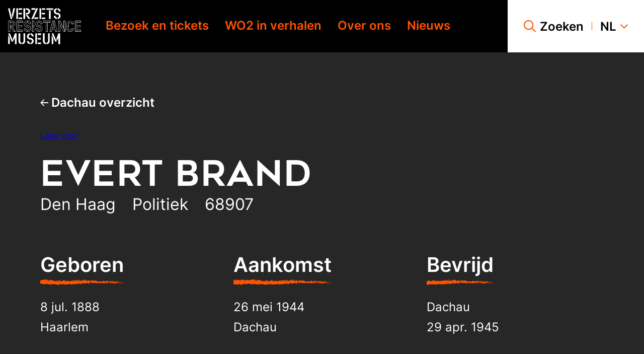

--- FILE ---
content_type: text/html; charset=UTF-8
request_url: https://www.verzetsmuseum.org/dachau/evert-brand
body_size: 21789
content:
<!doctype html>
<html class="s-no-javascript  not-loaded  u-height--100" lang="nl">
    <head>
        <meta charset="UTF-8">
        <meta http-equiv="x-ua-compatible" content="ie=edge">
        <title>            Evert Brand – Verzetsmuseum
    </title>

            <!--
            Copyright (c) Fabrique 2026 All rights reserved
            Developed by: Fabrique
            Contact: info@fabrique.nl
            Version: /
            -->
        
        <meta name="viewport" content="width=device-width, initial-scale=1">

                        
                        <script>(function(w,d,s,l,i){w[l]=w[l]||[];w[l].push(
            {'gtm.start': new Date().getTime(),event:'gtm.js'}
            );var f=d.getElementsByTagName(s)[0],
            j=d.createElement(s),dl=l!='dataLayer'?'&l='+l:'';j.async=true;j.src=
            'https://www.googletagmanager.com/gtm.js?id='+i+dl;f.parentNode.insertBefore(j,f);
            })(window,document,'script','dataLayer','GTM-KLS5NDR');</script>
            
            <link rel="stylesheet" href="/build/main.da757121.css">

            
                        
            <meta property="og:url" content="https://www.verzetsmuseum.org/dachau/evert-brand">
            <meta property="og:locale" content="nl_NL">
                                    <meta property="og:title" content="Evert Brand">                        <link rel="canonical" href="https://www.verzetsmuseum.org/dachau/evert-brand">

                                                        
        <link rel="apple-touch-icon" sizes="180x180" href="/apple-touch-icon.png">
        <link rel="icon" type="image/png" sizes="32x32" href="/favicon-32x32.png">
        <link rel="icon" type="image/png" sizes="16x16" href="/favicon-16x16.png">
        <link rel="manifest" href="/site.webmanifest">
        <link rel="mask-icon" href="/safari-pinned-tab.svg" color="#e97045">
        <meta name="msapplication-TileColor" content="#e97045">
        <meta name="theme-color" content="#ffffff">
    


        <script>
            'use strict';
            var html = document.getElementsByTagName('html')[0];
            html.className = html.className.replace('s-no-javascript', 's-javascript');
        </script>
    </head>

    <body class="js-toggle--multi-info  t-black  u-ff--inter  u-ff--font-smoothing  u-grey--nero  u-height--m100  u-flex  u-flex--column  "     data-locale="nl"
    data-toggle-state-name-0="this-cannot-be-empty"
    data-toggle-state-name-1="header-mobile-menu"
    data-toggle-state-name-2="navigation-0"
    data-toggle-state-name-3="navigation-1"
    data-toggle-state-name-4="navigation-2"
>
            <div class="u-no-flex">
                    
<a href="#mainnavigation_mobile" class="c-skiplink  u-absolute  u-top--0  u-left--0  u-inline-block  u-width--100  u-no-flex  u-padding--x3  u-padding--y4  u-size--6  u-size--4@lg  u-weight--500  u-lh--3  u-grey--nero  u-ff--inter  u-bg--white  u-trans--color u-no-decoration  u-z--top  u-block  u-hidden@xl" tabindex="1">
    <span class="u-flex">
        Ga direct naar de hoofdnavigatie
                                    <svg xmlns="http://www.w3.org/2000/svg" viewBox="0 0 32 32" width="10px" height="10px" preserveAspectRatio="xMidYMid meet" class="u-flex--self--center  u-margin--r-auto  u-margin--l2" aria-hidden="true" role="img">
    <path fill="currentColor" d="M9.5 32l-3-3.1L19.4 16 6.5 3.1l3-3.1 16 16z"/>
</svg>
                        </span>
</a>

            
<a href="#maincontent" class="c-skiplink  u-absolute  u-top--0  u-left--0  u-inline-block  u-width--100  u-no-flex  u-padding--x3  u-padding--y4  u-size--6  u-size--4@lg  u-weight--500  u-lh--3  u-grey--nero  u-ff--inter  u-bg--white  u-trans--color u-no-decoration  u-z--top  " tabindex="2">
    <span class="u-flex">
        Ga naar de hoofdinhoud
                                    <svg xmlns="http://www.w3.org/2000/svg" viewBox="0 0 32 32" width="10px" height="10px" preserveAspectRatio="xMidYMid meet" class="u-flex--self--center  u-margin--r-auto  u-margin--l2" aria-hidden="true" role="img">
    <path fill="currentColor" d="M9.5 32l-3-3.1L19.4 16 6.5 3.1l3-3.1 16 16z"/>
</svg>
                        </span>
</a>


                        
<a href="#mainnavigation_desktop" class="c-skiplink  u-absolute  u-top--0  u-left--0  u-inline-block  u-width--100  u-no-flex  u-padding--x3  u-padding--y4  u-size--6  u-size--4@lg  u-weight--500  u-lh--3  u-grey--nero  u-ff--inter  u-bg--white  u-trans--color u-no-decoration  u-z--top  u-hidden  u-block@xl" tabindex="2">
    <span class="u-flex">
        Ga direct naar de hoofdnavigatie
                                    <svg xmlns="http://www.w3.org/2000/svg" viewBox="0 0 32 32" width="10px" height="10px" preserveAspectRatio="xMidYMid meet" class="u-flex--self--center  u-margin--r-auto  u-margin--l2" aria-hidden="true" role="img">
    <path fill="currentColor" d="M9.5 32l-3-3.1L19.4 16 6.5 3.1l3-3.1 16 16z"/>
</svg>
                        </span>
</a>

            
<a href="#search_desktop" class="c-skiplink  u-absolute  u-top--0  u-left--0  u-inline-block  u-width--100  u-no-flex  u-padding--x3  u-padding--y4  u-size--6  u-size--4@lg  u-weight--500  u-lh--3  u-grey--nero  u-ff--inter  u-bg--white  u-trans--color u-no-decoration  u-z--top  u-hidden  u-block@xl" tabindex="2">
    <span class="u-flex">
        Ga direct naar zoeken
                                    <svg xmlns="http://www.w3.org/2000/svg" viewBox="0 0 32 32" width="10px" height="10px" preserveAspectRatio="xMidYMid meet" class="u-flex--self--center  u-margin--r-auto  u-margin--l2" aria-hidden="true" role="img">
    <path fill="currentColor" d="M9.5 32l-3-3.1L19.4 16 6.5 3.1l3-3.1 16 16z"/>
</svg>
                        </span>
</a>
            </div>

                        <noscript><iframe src="https://www.googletagmanager.com/ns.html?id=GTM-KLS5NDR" height="0" width="0" style="display:none;visibility:hidden"></iframe></noscript>
            
        
                                                                                                                                                                                    

<header class="js-toggle--container  o-main-navigation--mobile  u-bg--black u-hidden@xl  u-sticky  u-left--0  u-top--0  u-width--100  u-z--4  u-flex  u-flex--justify--between  u-flex--items--stretch"
        data-toggle-state-name-0="header-mobile-menu"
        data-toggle-group-0="header-mobile-menu"
        data-toggle-state-name-1="header-mobile-navigation-lang-switch"
        data-toggle-group-1="header-mobile-navigation-lang-switch"
                    data-toggle-state-name-2="navigation-0"
            data-toggle-group-2="navigation-0"
                    data-toggle-state-name-3="navigation-1"
            data-toggle-group-3="navigation-1"
                    data-toggle-state-name-4="navigation-2"
            data-toggle-group-4="navigation-2"
                    data-toggle-state-name-5="navigation-3"
            data-toggle-group-5="navigation-3"
                data-scrolled-classes="i-has-scrolled">

            <a href="/" class="o-main-navigation--mobile__logo  u-relative  u-flex  u-flex--shrink--0  u-flex--items--center  u-margin--l3">
                            <svg xmlns="http://www.w3.org/2000/svg" viewBox="0 0 147 72" width="114px" height="56px" preserveAspectRatio="xMidYMid meet" class="o-main-navigation--mobile__logo__svg  u-block" aria-hidden="true" role="img" aria-label="Logo van Verzetsmuseum">
    <path fill-rule="evenodd" fill="currentColor" d="M10.6 67l-7-16.6H.3L7.4 67h3.2zm-1.1-5.5l1.7 3.9 2.6-6.8v13.3h3.4V50.4h-3.4L9.5 61.5zm-5.9-.3L.2 53.1v18.7h3.4V61.2zM27 72v-3c-1.8-.3-2.7-1.4-2.7-3.2V50.4h-3.4v15.3c0 4.2 2.8 6.1 6.1 6.3zm1.1-3.1V72c3.9-.2 6.2-2.7 6.2-6.3V50.4H31v15.3c0 1.9-1 3-2.9 3.2zm23.2-3.1c0-3.2-2.8-6.3-6.8-6.3-2 0-3.3-1.5-3.3-3.2 0-1.8 1.2-2.8 2.7-3.1v-2.9c-3.6.3-6.1 2.9-6.1 6.1 0 3.9 3.3 6.3 6.7 6.3 1.9 0 3.5 1.1 3.5 3.2 0 1.7-1.1 3-2.9 3.2V72c3.6-.3 6.2-3 6.2-6.2zm-3.4-9.3h3.4c0-3.2-2.5-6-6.3-6.3v2.9c1.6.3 2.9 1.4 2.9 3.4zm-6.7 9.2h-3.4c0 3.2 2.4 5.9 6.1 6.3v-3c-1.7-.3-2.7-1.5-2.7-3.3zm13.5 6.1H58V50.4h-3.4v21.4zm4.6-18.3h6.9v-3.1h-6.9v3.1zm0 9.2h6.5v-3.1h-6.5v3.1zm0 9.1h6.9v-3h-6.9v3zm16.6.2v-3c-1.8-.3-2.7-1.4-2.7-3.2V50.4h-3.4v15.3c0 4.2 2.8 6.1 6.1 6.3zm1.2-3.1V72c3.9-.2 6.2-2.7 6.2-6.3V50.4H80v15.3c-.1 1.9-1 3-2.9 3.2zM97.6 67l-7-16.6h-3.2l7 16.6h3.2zm-1.1-5.5l1.7 3.9 2.6-6.8v13.3h3.4V50.4h-3.4l-4.3 11.1zm-5.8-.3l-3.4-8.1v18.7h3.4V61.2zM15.2 46.7l-7.3-9.3H8c4.2-.2 6.4-3.5 6.4-6 0-3.6-2.9-6.1-7-6.1h-7v21.4h4v-8.4l6.2 8.4h4.6zM.9 46.1h2.8V25.9H.9v20.2zm12.9-14.7c0 2.5-2 5.4-6.2 5.4H4.3v-2h3.1c2 0 3.7-1.5 3.7-3.4s-1.5-3.2-3.7-3.2H4.3v-2.4h3.1c3.6.1 6.4 2.5 6.4 5.6zm-9.5-2.5h3.1c1.7 0 3.1 1.1 3.1 2.5 0 1.5-1.4 2.8-3.1 2.8H4.3v-5.3zm9.6 17.2h-3.2l-6.3-8.6h2.7l6.8 8.6zm15.7-17.2v-3.6H17.4v21.4h12.1v-3.6h-8.2v-5.3h7.1v-3.6h-7.1v-5.3h8.3zM18 46.1h2.8V25.9H18v20.2zm3.4-17.8h7.5v-2.4h-7.5v2.4zm0 8.9h6.5v-2.4h-6.5v2.4zm0 8.9h7.5v-2.3h-7.5v2.3zm17.5-11.9h-.3c-1.7 0-3-1.1-3-2.9 0-1.8 1.3-2.8 3-2.8 1.9 0 3.1 1.3 3.1 3.3h4c0-3.9-2.8-6.7-7-6.7-4 0-7.1 2.6-7.1 6.4 0 3.6 2.6 6.3 6.7 6.3h.4c1.6.1 3.1.9 3.1 2.9 0 1.7-1 2.8-2.9 2.8-2.3 0-3.1-1.4-3.2-3.3h-4c0 3.9 2.8 6.7 7 6.7 4.5 0 7.1-3.1 7.1-6.6-.1-3.6-3.1-6.1-6.9-6.1zm0 12.1V44c2.1-.1 3.4-1.4 3.4-3.4 0-2.2-1.6-3.5-3.7-3.5h-.4c-3.7 0-6.1-2.4-6.1-5.7 0-3.3 2.7-5.7 6.1-5.8v2.3c-1.7.1-3.2 1.4-3.2 3.4s1.5 3.5 3.6 3.5h.3c3.6.2 6.2 2.2 6.2 5.6 0 3-2.3 5.8-6.2 5.9zm6.2-15h-2.9c0-1.8-1.5-3.2-3.3-3.3v-2.3c4 .1 6.2 2.9 6.2 5.6zm-12.8 9.5h2.8c.1 1.4 1 3.1 3.2 3.3v2.2c-3.6-.2-5.9-2.7-6-5.5zm15.9 5.9h4V25.3h-4v21.4zm.6-10.9h2.8v-9.9h-2.8v9.9zm0 10.3h2.8v-9.7h-2.8v9.7zM62 34.2h-.3c-1.7 0-3-1.1-3-2.9 0-1.8 1.3-2.8 3-2.8 1.9 0 3.1 1.3 3.1 3.3h4c0-3.9-2.8-6.7-7-6.7-4 0-7.1 2.6-7.1 6.4 0 3.6 2.6 6.3 6.7 6.3h.4c1.6.1 3.1.9 3.1 2.9 0 1.7-1 2.8-2.9 2.8-2.3 0-3.1-1.4-3.2-3.3h-4c0 3.9 2.8 6.7 7 6.7 4.5 0 7-3.1 7-6.6 0-3.6-3-6.1-6.8-6.1zm0 12.1V44c2.1-.1 3.4-1.4 3.4-3.4 0-2.2-1.6-3.5-3.7-3.5h-.4c-3.7 0-6.1-2.4-6.1-5.7 0-3.3 2.7-5.7 6.1-5.8v2.3c-1.8.1-3.3 1.3-3.3 3.4 0 2 1.5 3.5 3.6 3.5h.4c3.6.2 6.2 2.2 6.2 5.6 0 3-2.3 5.8-6.2 5.9zm6.2-15h-2.9c0-1.8-1.5-3.2-3.3-3.3v-2.3c4 .1 6.2 2.9 6.2 5.6zm-12.8 9.5h2.8c.1 1.4 1 3.1 3.2 3.3v2.2c-3.6-.2-5.9-2.7-6-5.5zm15-15.5v3.6h5.1v17.8h4V28.9h5.1v-3.6H70.4zm.6 3h12.9v-2.4H71v2.4zm5.1 17.8h2.8V28.9h-2.8v17.2zm17-20.8h-4l-5.7 21.4h4l1.1-4.4h5.2l1 4.4h4l-5.6-21.4zM87 46.1h-2.7l5.3-20.2H92l-5 20.2zm7.3-4.4h-5.6l.6-2.4h4.5l-2.2-9 1.1-4.4L98 46.1h-2.7l-1-4.4zm-3.1-10.3l1.7 7.3h-3.6l1.9-7.3zm19.6-6.1V38l-6.2-12.7h-4v21.5h4V34.1l6.2 12.6h3.9V25.3h-3.9zm-6.3 7.2l-.5-1-2.8-5.6h2.9l9.8 20.2h-2.8l-6.6-13.6zm6.9 6.7V25.9h2.7v18.9l-2.7-5.6zm-7.3 6.9h-2.8V27.3l2.8 5.6v13.2zm20.3-2.9c-1.7 0-3.1-1.1-3.1-2.5v-9.2c0-1.6 1.2-2.5 3.1-2.5 1.9 0 3 1.3 3 3h4c0-4-2.7-6.6-7-6.6-4 0-7.1 2.6-7.1 6.1v9.2c0 3.6 2.9 6.1 7.1 6.1 4.1 0 7-2.1 7-6.5h-4c0 1.7-.9 2.9-3 2.9zm0-17.4c3.9 0 6.3 2.4 6.3 5.4h-2.8c0-1.5-1.4-2.9-3.6-2.9-2.1 0-3.7 1.3-3.7 3.1v4.3h-2.8v-4c.1-3.4 2.7-5.9 6.6-5.9zm6.3 15c-.1 3.3-2.6 5.3-6.3 5.3-3.9 0-6.4-2.4-6.4-5.5v-4.3h2.8v4.3c0 1.9 1.5 3.2 3.7 3.2 2 0 3.5-1.3 3.5-3h2.7zm15.4-11.9v-3.6H134v21.4h12.1v-3.6H138v-5.3h7.1v-3.6H138v-5.3h8.1zm-11.5 17.2h2.8V25.9h-2.8v20.2zm3.4-17.8h7.5v-2.4H138v2.4zm0 8.9h6.5v-2.4H138v2.4zm0 8.9h7.5v-2.3H138v2.3zM8.3 21.6L3.3.2H0l5.3 21.4h3zm-.7-8.4l1.5 6.9 5-20h-3.4L7.6 13.2zm8.9 8.4h3.4V.2h-3.4v21.4zm4.7-18.4h6.9v-3h-6.9v3zm0 9.2h6.5V9.3h-6.5v3.1zm0 9.2h6.9v-3h-6.9v3zm9.6 0h3.4V.2h-3.4v21.4zM35.4.2v3.1h2.1c1.8 0 3.4 1.1 3.4 3.1s-1.5 3.1-3.4 3.1h-2.1v3.1h2.1c4.6-.1 6.8-3.3 6.8-6.2 0-3.7-3-6.1-6.7-6.1h-2.2zM39 13.6h-3.6l5.5 7.9h4L39 13.6zm11.4 8l1.3-3L60.1.2h-3.7l-9.7 21.4h3.7zm3.5-18.4L55.2.1h-8.5v3.1h7.2zm-1 15.3l-1.3 3h8.6v-3h-7.3zm10 3.1h3.4V.2h-3.4v21.4zm4.7-18.4h6.9v-3h-6.9v3zm0 9.2H74V9.3h-6.5v3.1zm0 9.2h6.9v-3h-6.9v3zm9.2-18.4h13.5v-3H76.8v3zm5.1 18.4h3.4v-17h-3.4v17zm23.2-6.1c0-3.2-2.8-6.3-6.8-6.3-2 0-3.3-1.5-3.3-3.2 0-1.8 1.2-2.8 2.7-3.1V0c-3.6.3-6.1 2.9-6.1 6.1 0 3.9 3.3 6.3 6.7 6.3 1.9 0 3.5 1.1 3.5 3.2 0 1.7-1.1 3-2.9 3.2v2.9c3.5-.3 6.2-2.9 6.2-6.2zm-3.4-9.2h3.4c0-3.2-2.5-6-6.3-6.3v2.9c1.6.2 2.9 1.3 2.9 3.4zm-6.8 9.1h-3.4c0 3.2 2.4 5.9 6.1 6.3v-2.9c-1.6-.3-2.7-1.6-2.7-3.4z"/>
<title>Brand logo</title></svg>
                        <span class="s-screen-reader-only">Naar homepage</span>
        </a>
    
    <nav class="u-relative  u-z--top  u-fixed  u-flex" id="mainnavigation_mobile">

        <div class="u-flex  u-flex--items--center  u-bg--white  u-height--100  u-padding--x3  u-padding--x4@sm  u-z--2">
            <a href="/nl/tickets" class="u-black  u-weight--500  u-no-decoration">Tickets</a>

            <span aria-hidden="true" class="o-main-navigation--mobile__separator  u-block u-margin--x3  u-bg--orange--dark"></span>

            <button class="js-toggle--trigger  u-ff--inter  u-pointer  u-black  u-weight--500  u-flex  u-flex--items--center  u-bg--transparent  u-margin--0  u-padding--0  u-bw--0"
                    data-toggle-group="header-mobile-menu">
                <span>Menu</span>
                                    <svg xmlns="http://www.w3.org/2000/svg" viewBox="0 0 32 32" width="24px" height="24px" preserveAspectRatio="xMidYMid meet" class="u-block  u-orange--dark u-margin--l2" aria-hidden="true" role="img">
    <path fill="currentColor" d="M0 14.7h32v2.7H0zM0 5.3h32V8H0zM0 24h32v2.7H0z"/>
<title>Menu icoon</title></svg>
                            </button>
        </div>

        <div class="js-toggle--content  u-fixed  u-of--auto  u-z--top  i-navigation--mobile--hidden  u-flex  u-flex--column  u-flex--items--end  u-top--0  u-left--0  u-width--100  u-height--100  u-bg--orange--dark"
             data-toggle-hidden-class="i-navigation--mobile--hidden"
             data-toggle-visible-class="i-navigation--mobile--visible"
             data-toggle-group="header-mobile-menu">
            <div class="o-main-navigation--mobile__panel-controls  u-relative  u-flex--inline  u-flex--items--center  u-bg--white  u-padding--x3  u-padding--x4@sm  u-z--2">
                                    <button tabindex="950"
                            class="js-toggle--trigger  u-ff--inter  u-pointer  u-black  u-flex  u-flex--items--center  u-bg--transparent  u-margin--0  u-padding--0  u-bw--0  u-upper  u-weight--500"
                            data-toggle-group="header-mobile-navigation-lang-switch">
                        nl
                                                    <svg xmlns="http://www.w3.org/2000/svg" viewBox="0 0 32 32" width="15px" height="15px" preserveAspectRatio="xMidYMid meet" class="u-block  u-orange--dark u-margin--l2" aria-hidden="true" role="img">
    <path fill="currentColor" d="M16 25.5L0 9.5l3.1-3L16 19.4 28.9 6.5l3.1 3z"/>
<title>Pijltje naar beneden</title></svg>
                                            </button>

                                                            

                    <div class="js-toggle--content  o-main-navigation--mobile__languages  u-hidden  u-absolute  u-top--0  u-left--0  u-bg--white  slideOutUp"
                         data-toggle-animated="true"
                         data-toggle-group="header-mobile-navigation-lang-switch">
                        <ul class="o-list-reset  u-padding--4  u-bw--t1  u-bs--t-solid  u-bc--black">
                                                                                                                                    <li class="u-lh--1  u-margin--b3">
                                        <a href="/dachau/evert-brand"
                                           class="u-black  u-no-decoration  u-bw--b1  u-bs--b-solid  u-trans--bc  u-bc-hover--black  u-bc--white" title="Nederlands">
                                            Nederlands
                                        </a>
                                    </li>
                                                                                                                                                                    <li class="u-lh--1  u-margin--b3">
                                        <a href="/en/world-war-ii-in-the-netherlands"
                                           class="u-black  u-no-decoration  u-bw--b1  u-bs--b-solid  u-trans--bc  u-bc-hover--black  u-bc--transparent  " title="English">
                                            English
                                        </a>
                                    </li>
                                                                                                                                                                                                                                                                                                                                                                                                </ul>
                    </div>
                
                <span aria-hidden="true" class="o-main-navigation--mobile__separator  u-block  u-margin--x3  u-bg--orange--dark"></span>

                <button class="js-toggle--trigger  u-ff--inter  u-pointer  u-black  u-weight--500  u-flex  u-flex--items--center  u-bg--transparent  u-margin--0  u-padding--0  u-bw--0"
                        data-toggle-group="header-mobile-menu">
                        <span class="u-weight--500  u-lh--1  u-black">Sluiten</span>
                                            <svg xmlns="http://www.w3.org/2000/svg" viewBox="0 0 32 32" width="16px" height="16px" preserveAspectRatio="xMidYMid meet" class="u-block  u-orange--dark  u-margin--l2" aria-hidden="true" role="img">
    <path fill="currentColor" d="M32 2l-2-2-14 14L2 0 0 2l14 14L0 30l2 2 14-14 14 14 2-2-14-14z"/>
<title>Kruis pictogram sluiten</title></svg>
                                    </button>
            </div>

            <div class="u-flex  u-flex--column  u-flex--auto  u-width--100  u-padding--5">
                <div class="u-flex--auto  u-margin--b3">
                    <span class="o-main-navigation--mobile__header  u-block  u-ff--geometosneuebold  u-size--2  u-weight--400  u-upper  u-lh--2  u-black  u-margin--b6">
                        Menu
                    </span>
                    <ul class="o-list-reset  u-flex@xl  u-flex--items--center  u-relative  u-z--1">
                                                                                                            
                            <li class="js-toggle--info  u-flex--shrink--0  u-margin--b4"
                                                                    data-toggle-hidden-class="i-is-closed"
                                    data-toggle-visible-class="i-is-open"
                                    data-toggle-group="navigation-0"
                                >
                                <a class="js-toggle--trigger  u-flex  u-flex--items--center  u-size--4  u-weight--600  u-lh--1  u-black  u-no-decoration"
                                   href="/nl/bezoek-en-tickets"
                                                                            data-toggle-group="navigation-0"
                                    >
                                    <span class="u-flex--auto">Bezoek en tickets</span>
                                                                                                                        <svg xmlns="http://www.w3.org/2000/svg" viewBox="0 0 32 32" width="15px" height="15px" preserveAspectRatio="xMidYMid meet" class="v-rotate-toggle-icon  u-block  u-margin--l3" aria-hidden="true" role="img">
    <path fill="currentColor" d="M16 25.5L0 9.5l3.1-3L16 19.4 28.9 6.5l3.1 3z"/>
<title>Pijltje naar beneden</title></svg>
                                                                                                            </a>
                                                                    <div class="js-toggle--content  o-main-navigation--mobile__menu-toggle-content  u-hidden  slideOutUp"
                                         data-toggle-animated="true"
                                         data-toggle-group="navigation-0">
                                        <ul class="o-list-reset  u-margin--t3  u-margin--b2">
                                                                                            <li class="u-size--4  u-margin--b3">
                                                    <a href="/nl/tentoonstelling-overzicht" class="u-black  u-no-decoration  u-bw--b1  u-bs--b-solid  u-bc--transparent  u-trans--bc  u-bc-hover--black">Te zien en te doen</a>
                                                </li>
                                                                                            <li class="u-size--4  u-margin--b3">
                                                    <a href="/nl/tickets-en-prijzen" class="u-black  u-no-decoration  u-bw--b1  u-bs--b-solid  u-bc--transparent  u-trans--bc  u-bc-hover--black">Tickets en prijzen</a>
                                                </li>
                                                                                            <li class="u-size--4  u-margin--b3">
                                                    <a href="/nl/onderwijs" class="u-black  u-no-decoration  u-bw--b1  u-bs--b-solid  u-bc--transparent  u-trans--bc  u-bc-hover--black">Onderwijs &amp; groepen</a>
                                                </li>
                                                                                            <li class="u-size--4  u-margin--b3">
                                                    <a href="/nl/toegankelijkheid" class="u-black  u-no-decoration  u-bw--b1  u-bs--b-solid  u-bc--transparent  u-trans--bc  u-bc-hover--black">Toegankelijkheid</a>
                                                </li>
                                                                                            <li class="u-size--4  u-margin--b3">
                                                    <a href="/nl/adres-en-openingstijden" class="u-black  u-no-decoration  u-bw--b1  u-bs--b-solid  u-bc--transparent  u-trans--bc  u-bc-hover--black">Adres en openingstijden</a>
                                                </li>
                                                                                            <li class="u-size--4  u-margin--b3">
                                                    <a href="/nl/museumwinkel" class="u-black  u-no-decoration  u-bw--b1  u-bs--b-solid  u-bc--transparent  u-trans--bc  u-bc-hover--black">Museumwinkel</a>
                                                </li>
                                                                                    </ul>
                                    </div>
                                                            </li>
                                                                                                            
                            <li class="js-toggle--info  u-flex--shrink--0  u-margin--b4"
                                                                    data-toggle-hidden-class="i-is-closed"
                                    data-toggle-visible-class="i-is-open"
                                    data-toggle-group="navigation-1"
                                >
                                <a class="js-toggle--trigger  u-flex  u-flex--items--center  u-size--4  u-weight--600  u-lh--1  u-black  u-no-decoration"
                                   href="/nl/woii-in-verhalen"
                                                                            data-toggle-group="navigation-1"
                                    >
                                    <span class="u-flex--auto">WO2 in verhalen</span>
                                                                                                                        <svg xmlns="http://www.w3.org/2000/svg" viewBox="0 0 32 32" width="15px" height="15px" preserveAspectRatio="xMidYMid meet" class="v-rotate-toggle-icon  u-block  u-margin--l3" aria-hidden="true" role="img">
    <path fill="currentColor" d="M16 25.5L0 9.5l3.1-3L16 19.4 28.9 6.5l3.1 3z"/>
<title>Pijltje naar beneden</title></svg>
                                                                                                            </a>
                                                                    <div class="js-toggle--content  o-main-navigation--mobile__menu-toggle-content  u-hidden  slideOutUp"
                                         data-toggle-animated="true"
                                         data-toggle-group="navigation-1">
                                        <ul class="o-list-reset  u-margin--t3  u-margin--b2">
                                                                                            <li class="u-size--4  u-margin--b3">
                                                    <a href="/nl/woii-in-verhalen" class="u-black  u-no-decoration  u-bw--b1  u-bs--b-solid  u-bc--transparent  u-trans--bc  u-bc-hover--black">Dossiers</a>
                                                </li>
                                                                                            <li class="u-size--4  u-margin--b3">
                                                    <a href="/nl/dachau-overzicht" class="u-black  u-no-decoration  u-bw--b1  u-bs--b-solid  u-bc--transparent  u-trans--bc  u-bc-hover--black">Digitaal Monument Dachau</a>
                                                </li>
                                                                                            <li class="u-size--4  u-margin--b3">
                                                    <a href="/nl/lezingen-en-podcasts" class="u-black  u-no-decoration  u-bw--b1  u-bs--b-solid  u-bc--transparent  u-trans--bc  u-bc-hover--black">Lezingen en podcasts</a>
                                                </li>
                                                                                            <li class="u-size--4  u-margin--b3">
                                                    <a href="/nl/uitgelichte-collectie" class="u-black  u-no-decoration  u-bw--b1  u-bs--b-solid  u-bc--transparent  u-trans--bc  u-bc-hover--black">Uitgelichte collectie</a>
                                                </li>
                                                                                    </ul>
                                    </div>
                                                            </li>
                                                                                                            
                            <li class="js-toggle--info  u-flex--shrink--0  u-margin--b4"
                                                                    data-toggle-hidden-class="i-is-closed"
                                    data-toggle-visible-class="i-is-open"
                                    data-toggle-group="navigation-2"
                                >
                                <a class="js-toggle--trigger  u-flex  u-flex--items--center  u-size--4  u-weight--600  u-lh--1  u-black  u-no-decoration"
                                   href=""
                                                                            data-toggle-group="navigation-2"
                                    >
                                    <span class="u-flex--auto">Over ons</span>
                                                                                                                        <svg xmlns="http://www.w3.org/2000/svg" viewBox="0 0 32 32" width="15px" height="15px" preserveAspectRatio="xMidYMid meet" class="v-rotate-toggle-icon  u-block  u-margin--l3" aria-hidden="true" role="img">
    <path fill="currentColor" d="M16 25.5L0 9.5l3.1-3L16 19.4 28.9 6.5l3.1 3z"/>
<title>Pijltje naar beneden</title></svg>
                                                                                                            </a>
                                                                    <div class="js-toggle--content  o-main-navigation--mobile__menu-toggle-content  u-hidden  slideOutUp"
                                         data-toggle-animated="true"
                                         data-toggle-group="navigation-2">
                                        <ul class="o-list-reset  u-margin--t3  u-margin--b2">
                                                                                            <li class="u-size--4  u-margin--b3">
                                                    <a href="/nl/organisatie" class="u-black  u-no-decoration  u-bw--b1  u-bs--b-solid  u-bc--transparent  u-trans--bc  u-bc-hover--black">Organisatie</a>
                                                </li>
                                                                                            <li class="u-size--4  u-margin--b3">
                                                    <a href="/nl/collectie" class="u-black  u-no-decoration  u-bw--b1  u-bs--b-solid  u-bc--transparent  u-trans--bc  u-bc-hover--black">Collectie</a>
                                                </li>
                                                                                            <li class="u-size--4  u-margin--b3">
                                                    <a href="/nl/samenwerken" class="u-black  u-no-decoration  u-bw--b1  u-bs--b-solid  u-bc--transparent  u-trans--bc  u-bc-hover--black">Samenwerken</a>
                                                </li>
                                                                                            <li class="u-size--4  u-margin--b3">
                                                    <a href="/nl/geschiedenis-van-het-museum" class="u-black  u-no-decoration  u-bw--b1  u-bs--b-solid  u-bc--transparent  u-trans--bc  u-bc-hover--black">Geschiedenis van het museum</a>
                                                </li>
                                                                                            <li class="u-size--4  u-margin--b3">
                                                    <a href="/nl/voor-de-pers" class="u-black  u-no-decoration  u-bw--b1  u-bs--b-solid  u-bc--transparent  u-trans--bc  u-bc-hover--black">Voor de pers</a>
                                                </li>
                                                                                            <li class="u-size--4  u-margin--b3">
                                                    <a href="/nl/anbi" class="u-black  u-no-decoration  u-bw--b1  u-bs--b-solid  u-bc--transparent  u-trans--bc  u-bc-hover--black">ANBI-status</a>
                                                </li>
                                                                                    </ul>
                                    </div>
                                                            </li>
                                                                                                            
                            <li class="  u-flex--shrink--0  u-margin--b4"
                                >
                                <a class="  u-flex  u-flex--items--center  u-size--4  u-weight--600  u-lh--1  u-black  u-no-decoration"
                                   href="/nl/nieuws-1"
                                    >
                                    <span class="u-flex--auto">Nieuws</span>
                                                                                                                        <svg xmlns="http://www.w3.org/2000/svg" viewBox="0 0 32 32" width="15px" height="15px" preserveAspectRatio="xMidYMid meet" class="u-block  u-margin--l3" aria-hidden="true" role="img">
    <path fill="currentColor" d="M9.5 32l-3-3.1L19.4 16 6.5 3.1l3-3.1 16 16z"/>
<title>Pijltje naar rechts</title></svg>
                                                                                                            </a>
                                                            </li>
                                            </ul>
                </div>
                <div class="u-flex  u-flex--column  u-flex--items--start  u-flex--shrink--0">

                                        
                                            <form id="search_form_mobile"
                              action="/nl/zoeken"
                              method="get"
                              class="u-relative  u-flex  u-flex--items--center  u-width--100  u-width--66@md  u-width--50@lg  u-margin--b5">
                            <label for="keyword_mobile" class="u-absolute  u-clip  u-of--hidden">
                                menu.search.label
                            </label>
                            <input class="u-ff--inter  u-padding--l4  u-padding--r6  u-padding--y3  u-placeholder--black  u-bg--transparent  u-width--100  u-size--4  u-lh--1  u-black  u-bc--black  u-bw--1  u-bs--b-solid  u-br--0"
                                   type="text"
                                   name="keyword"
                                   id="keyword_mobile"
                                   placeholder="Uw zoekterm"
                                   value=""
                            >
                            <button class="u-absolute  u-right--0  u-padding--r4  u-black  u-flex  u-flex--items--center  u-bg--transparent  u-pointer  u-margin--0  u-padding--0  u-bw--0"
                                    type="submit">
                                                                    <svg xmlns="http://www.w3.org/2000/svg" viewBox="0 0 32 32" width="20px" height="20px" preserveAspectRatio="xMidYMid meet" class="u-block" aria-hidden="true" role="img">
    <path fill="currentColor" d="M32 30l-9.1-9.1c1.8-2.2 2.8-5 2.8-8C25.7 5.8 19.9 0 12.8 0 5.8 0 0 5.8 0 12.8c0 7.1 5.8 12.8 12.8 12.8 3 0 5.8-1.1 8-2.8L30 32l2-2zM2.9 12.8c0-5.5 4.5-10 10-10s10 4.5 10 10-4.5 10-10 10c-5.6 0-10-4.4-10-10z"/>
<title>Vergrootglas</title></svg>
                                                                <span class="u-absolute  u-clip  u-of--hidden">Zoeken</span>
                            </button>
                        </form>
                    

                    <div class="u-width--100  u-width--auto@sm">
                        

<a
    class="o-button  u-bw--0  u-size--6  u-size--5@sm  u-weight--600  u-padding--x5  u-padding--y2  u-padding--y3@sm  u-flex--items--stretch  u-trans--all  u-outline--dashed  o-button--full-width  u-bg--black  u-white  u-bg-hover--black  o-button--punched  o-button--punched--orange--dark  has-hover-propagation  "
    href="/doneren"    data-component="button"
                >
        <span class="u-width--100  u-flex  u-flex--items--center  u-flex--justify--between">
                <span class="u-text--left  u-flex--auto  u-margin--r3">
                            Help het museum
                    </span>

                                    <svg xmlns="http://www.w3.org/2000/svg" viewBox="0 0 32 32" width="18px" height="18px" preserveAspectRatio="xMidYMid meet" class="u-flex--inline  u-flex--shrink--0" aria-hidden="true" role="img" alt="">
    <path fill="currentColor" d="M18 30l-2.7-2.7 9.4-9.4H0v-3.8h24.8l-9.5-9.4L18 2l14 14z"/>
<title>icons.arrow--right.title</title></svg>
                        </span>
</a>
                    </div>
                </div>
            </div>
        </div>
    </nav>

</header>
        
<header class="js-toggle--container o-main-navigation--desktop  u-hidden  u-flex@xl  u-sticky  u-left--0  u-top--0  u-width--100  u-z--4  u-flex--items--stretch"
        data-toggle-state-name-0="header-navigation-search-switch"
        data-toggle-group-0="header-navigation-search-switch"
        data-toggle-state-name-1="header-navigation-lang-switch"
        data-toggle-group-1="header-navigation-lang-switch"
                    data-toggle-group-2="navigation-0"
            data-toggle-state-name-2="navigation-0"
                    data-toggle-group-3="navigation-1"
            data-toggle-state-name-3="navigation-1"
                    data-toggle-group-4="navigation-2"
            data-toggle-state-name-4="navigation-2"
                    data-toggle-group-5="navigation-3"
            data-toggle-state-name-5="navigation-3"
                data-toggle-only-one="navigation-only-one"
        data-scrolled-classes="i-has-scrolled">

    <nav class="o-main-navigation--desktop__nav u-bg--black u-fixed  u-top--0  u-left--0  u-width--100  u-z--4  u-flex--auto  u-hidden  u-flex@xl  u-flex--justify--between" id="mainnavigation_desktop">
        <a href="/" tabindex="2" class="o-main-navigation--desktop__logo  u-relative  u-flex  u-flex--shrink--0  u-flex--items--center  u-margin--l3  u-margin--r6 u-outline--dashed--light">
                            <svg xmlns="http://www.w3.org/2000/svg" viewBox="0 0 147 72" width="146px" height="72px" preserveAspectRatio="xMidYMid meet" class="u-block" aria-hidden="true" role="img" aria-label="Logo van Verzetsmuseum">
    <path fill-rule="evenodd" fill="currentColor" d="M10.6 67l-7-16.6H.3L7.4 67h3.2zm-1.1-5.5l1.7 3.9 2.6-6.8v13.3h3.4V50.4h-3.4L9.5 61.5zm-5.9-.3L.2 53.1v18.7h3.4V61.2zM27 72v-3c-1.8-.3-2.7-1.4-2.7-3.2V50.4h-3.4v15.3c0 4.2 2.8 6.1 6.1 6.3zm1.1-3.1V72c3.9-.2 6.2-2.7 6.2-6.3V50.4H31v15.3c0 1.9-1 3-2.9 3.2zm23.2-3.1c0-3.2-2.8-6.3-6.8-6.3-2 0-3.3-1.5-3.3-3.2 0-1.8 1.2-2.8 2.7-3.1v-2.9c-3.6.3-6.1 2.9-6.1 6.1 0 3.9 3.3 6.3 6.7 6.3 1.9 0 3.5 1.1 3.5 3.2 0 1.7-1.1 3-2.9 3.2V72c3.6-.3 6.2-3 6.2-6.2zm-3.4-9.3h3.4c0-3.2-2.5-6-6.3-6.3v2.9c1.6.3 2.9 1.4 2.9 3.4zm-6.7 9.2h-3.4c0 3.2 2.4 5.9 6.1 6.3v-3c-1.7-.3-2.7-1.5-2.7-3.3zm13.5 6.1H58V50.4h-3.4v21.4zm4.6-18.3h6.9v-3.1h-6.9v3.1zm0 9.2h6.5v-3.1h-6.5v3.1zm0 9.1h6.9v-3h-6.9v3zm16.6.2v-3c-1.8-.3-2.7-1.4-2.7-3.2V50.4h-3.4v15.3c0 4.2 2.8 6.1 6.1 6.3zm1.2-3.1V72c3.9-.2 6.2-2.7 6.2-6.3V50.4H80v15.3c-.1 1.9-1 3-2.9 3.2zM97.6 67l-7-16.6h-3.2l7 16.6h3.2zm-1.1-5.5l1.7 3.9 2.6-6.8v13.3h3.4V50.4h-3.4l-4.3 11.1zm-5.8-.3l-3.4-8.1v18.7h3.4V61.2zM15.2 46.7l-7.3-9.3H8c4.2-.2 6.4-3.5 6.4-6 0-3.6-2.9-6.1-7-6.1h-7v21.4h4v-8.4l6.2 8.4h4.6zM.9 46.1h2.8V25.9H.9v20.2zm12.9-14.7c0 2.5-2 5.4-6.2 5.4H4.3v-2h3.1c2 0 3.7-1.5 3.7-3.4s-1.5-3.2-3.7-3.2H4.3v-2.4h3.1c3.6.1 6.4 2.5 6.4 5.6zm-9.5-2.5h3.1c1.7 0 3.1 1.1 3.1 2.5 0 1.5-1.4 2.8-3.1 2.8H4.3v-5.3zm9.6 17.2h-3.2l-6.3-8.6h2.7l6.8 8.6zm15.7-17.2v-3.6H17.4v21.4h12.1v-3.6h-8.2v-5.3h7.1v-3.6h-7.1v-5.3h8.3zM18 46.1h2.8V25.9H18v20.2zm3.4-17.8h7.5v-2.4h-7.5v2.4zm0 8.9h6.5v-2.4h-6.5v2.4zm0 8.9h7.5v-2.3h-7.5v2.3zm17.5-11.9h-.3c-1.7 0-3-1.1-3-2.9 0-1.8 1.3-2.8 3-2.8 1.9 0 3.1 1.3 3.1 3.3h4c0-3.9-2.8-6.7-7-6.7-4 0-7.1 2.6-7.1 6.4 0 3.6 2.6 6.3 6.7 6.3h.4c1.6.1 3.1.9 3.1 2.9 0 1.7-1 2.8-2.9 2.8-2.3 0-3.1-1.4-3.2-3.3h-4c0 3.9 2.8 6.7 7 6.7 4.5 0 7.1-3.1 7.1-6.6-.1-3.6-3.1-6.1-6.9-6.1zm0 12.1V44c2.1-.1 3.4-1.4 3.4-3.4 0-2.2-1.6-3.5-3.7-3.5h-.4c-3.7 0-6.1-2.4-6.1-5.7 0-3.3 2.7-5.7 6.1-5.8v2.3c-1.7.1-3.2 1.4-3.2 3.4s1.5 3.5 3.6 3.5h.3c3.6.2 6.2 2.2 6.2 5.6 0 3-2.3 5.8-6.2 5.9zm6.2-15h-2.9c0-1.8-1.5-3.2-3.3-3.3v-2.3c4 .1 6.2 2.9 6.2 5.6zm-12.8 9.5h2.8c.1 1.4 1 3.1 3.2 3.3v2.2c-3.6-.2-5.9-2.7-6-5.5zm15.9 5.9h4V25.3h-4v21.4zm.6-10.9h2.8v-9.9h-2.8v9.9zm0 10.3h2.8v-9.7h-2.8v9.7zM62 34.2h-.3c-1.7 0-3-1.1-3-2.9 0-1.8 1.3-2.8 3-2.8 1.9 0 3.1 1.3 3.1 3.3h4c0-3.9-2.8-6.7-7-6.7-4 0-7.1 2.6-7.1 6.4 0 3.6 2.6 6.3 6.7 6.3h.4c1.6.1 3.1.9 3.1 2.9 0 1.7-1 2.8-2.9 2.8-2.3 0-3.1-1.4-3.2-3.3h-4c0 3.9 2.8 6.7 7 6.7 4.5 0 7-3.1 7-6.6 0-3.6-3-6.1-6.8-6.1zm0 12.1V44c2.1-.1 3.4-1.4 3.4-3.4 0-2.2-1.6-3.5-3.7-3.5h-.4c-3.7 0-6.1-2.4-6.1-5.7 0-3.3 2.7-5.7 6.1-5.8v2.3c-1.8.1-3.3 1.3-3.3 3.4 0 2 1.5 3.5 3.6 3.5h.4c3.6.2 6.2 2.2 6.2 5.6 0 3-2.3 5.8-6.2 5.9zm6.2-15h-2.9c0-1.8-1.5-3.2-3.3-3.3v-2.3c4 .1 6.2 2.9 6.2 5.6zm-12.8 9.5h2.8c.1 1.4 1 3.1 3.2 3.3v2.2c-3.6-.2-5.9-2.7-6-5.5zm15-15.5v3.6h5.1v17.8h4V28.9h5.1v-3.6H70.4zm.6 3h12.9v-2.4H71v2.4zm5.1 17.8h2.8V28.9h-2.8v17.2zm17-20.8h-4l-5.7 21.4h4l1.1-4.4h5.2l1 4.4h4l-5.6-21.4zM87 46.1h-2.7l5.3-20.2H92l-5 20.2zm7.3-4.4h-5.6l.6-2.4h4.5l-2.2-9 1.1-4.4L98 46.1h-2.7l-1-4.4zm-3.1-10.3l1.7 7.3h-3.6l1.9-7.3zm19.6-6.1V38l-6.2-12.7h-4v21.5h4V34.1l6.2 12.6h3.9V25.3h-3.9zm-6.3 7.2l-.5-1-2.8-5.6h2.9l9.8 20.2h-2.8l-6.6-13.6zm6.9 6.7V25.9h2.7v18.9l-2.7-5.6zm-7.3 6.9h-2.8V27.3l2.8 5.6v13.2zm20.3-2.9c-1.7 0-3.1-1.1-3.1-2.5v-9.2c0-1.6 1.2-2.5 3.1-2.5 1.9 0 3 1.3 3 3h4c0-4-2.7-6.6-7-6.6-4 0-7.1 2.6-7.1 6.1v9.2c0 3.6 2.9 6.1 7.1 6.1 4.1 0 7-2.1 7-6.5h-4c0 1.7-.9 2.9-3 2.9zm0-17.4c3.9 0 6.3 2.4 6.3 5.4h-2.8c0-1.5-1.4-2.9-3.6-2.9-2.1 0-3.7 1.3-3.7 3.1v4.3h-2.8v-4c.1-3.4 2.7-5.9 6.6-5.9zm6.3 15c-.1 3.3-2.6 5.3-6.3 5.3-3.9 0-6.4-2.4-6.4-5.5v-4.3h2.8v4.3c0 1.9 1.5 3.2 3.7 3.2 2 0 3.5-1.3 3.5-3h2.7zm15.4-11.9v-3.6H134v21.4h12.1v-3.6H138v-5.3h7.1v-3.6H138v-5.3h8.1zm-11.5 17.2h2.8V25.9h-2.8v20.2zm3.4-17.8h7.5v-2.4H138v2.4zm0 8.9h6.5v-2.4H138v2.4zm0 8.9h7.5v-2.3H138v2.3zM8.3 21.6L3.3.2H0l5.3 21.4h3zm-.7-8.4l1.5 6.9 5-20h-3.4L7.6 13.2zm8.9 8.4h3.4V.2h-3.4v21.4zm4.7-18.4h6.9v-3h-6.9v3zm0 9.2h6.5V9.3h-6.5v3.1zm0 9.2h6.9v-3h-6.9v3zm9.6 0h3.4V.2h-3.4v21.4zM35.4.2v3.1h2.1c1.8 0 3.4 1.1 3.4 3.1s-1.5 3.1-3.4 3.1h-2.1v3.1h2.1c4.6-.1 6.8-3.3 6.8-6.2 0-3.7-3-6.1-6.7-6.1h-2.2zM39 13.6h-3.6l5.5 7.9h4L39 13.6zm11.4 8l1.3-3L60.1.2h-3.7l-9.7 21.4h3.7zm3.5-18.4L55.2.1h-8.5v3.1h7.2zm-1 15.3l-1.3 3h8.6v-3h-7.3zm10 3.1h3.4V.2h-3.4v21.4zm4.7-18.4h6.9v-3h-6.9v3zm0 9.2H74V9.3h-6.5v3.1zm0 9.2h6.9v-3h-6.9v3zm9.2-18.4h13.5v-3H76.8v3zm5.1 18.4h3.4v-17h-3.4v17zm23.2-6.1c0-3.2-2.8-6.3-6.8-6.3-2 0-3.3-1.5-3.3-3.2 0-1.8 1.2-2.8 2.7-3.1V0c-3.6.3-6.1 2.9-6.1 6.1 0 3.9 3.3 6.3 6.7 6.3 1.9 0 3.5 1.1 3.5 3.2 0 1.7-1.1 3-2.9 3.2v2.9c3.5-.3 6.2-2.9 6.2-6.2zm-3.4-9.2h3.4c0-3.2-2.5-6-6.3-6.3v2.9c1.6.2 2.9 1.3 2.9 3.4zm-6.8 9.1h-3.4c0 3.2 2.4 5.9 6.1 6.3v-2.9c-1.6-.3-2.7-1.6-2.7-3.4z"/>
<title>Brand logo</title></svg>
                        <span class="s-screen-reader-only">Naar homepage</span>
        </a>

        <ul class="o-list-reset  u-flex  u-flex--auto  u-flex--items--center  u-relative  u-z--1">
                                                            
                <li class="u-flex--shrink--0  u-margin--r5">
                    <a class="js-toggle--trigger  o-main-navigation--desktop__menu-item  u-size--4  u-weight--600  u-lh--1  u-no-decoration  u-outline--dashed--light"
                       tabindex="100"
                       href="/nl/bezoek-en-tickets"
                                                    data-toggle-on-keyboard="space, down, up"
                            data-toggle-group="navigation-0"
                        >
                                                    <script type="text/template">
                                <% if (isVisible) { %>
                                    <span class="u-bw--b1  u-bs--b-solid  o-main-navigation--desktop__menu-item__border  o-main-navigation--desktop__menu-item__border--visible">Bezoek en tickets</span>
                                <% } else { %>
                                    <span class="u-bw--b1  u-bs--b-solid  u-trans--bc  o-main-navigation--desktop__menu-item__border">Bezoek en tickets</span>
                                <% } %>
                            </script>
                                            </a>
                </li>
                                                            
                <li class="u-flex--shrink--0  u-margin--r5">
                    <a class="js-toggle--trigger  o-main-navigation--desktop__menu-item  u-size--4  u-weight--600  u-lh--1  u-no-decoration  u-outline--dashed--light"
                       tabindex="200"
                       href="/nl/woii-in-verhalen"
                                                    data-toggle-on-keyboard="space, down, up"
                            data-toggle-group="navigation-1"
                        >
                                                    <script type="text/template">
                                <% if (isVisible) { %>
                                    <span class="u-bw--b1  u-bs--b-solid  o-main-navigation--desktop__menu-item__border  o-main-navigation--desktop__menu-item__border--visible">WO2 in verhalen</span>
                                <% } else { %>
                                    <span class="u-bw--b1  u-bs--b-solid  u-trans--bc  o-main-navigation--desktop__menu-item__border">WO2 in verhalen</span>
                                <% } %>
                            </script>
                                            </a>
                </li>
                                                            
                <li class="u-flex--shrink--0  u-margin--r5">
                    <a class="js-toggle--trigger  o-main-navigation--desktop__menu-item  u-size--4  u-weight--600  u-lh--1  u-no-decoration  u-outline--dashed--light"
                       tabindex="300"
                       href=""
                                                    data-toggle-on-keyboard="space, down, up"
                            data-toggle-group="navigation-2"
                        >
                                                    <script type="text/template">
                                <% if (isVisible) { %>
                                    <span class="u-bw--b1  u-bs--b-solid  o-main-navigation--desktop__menu-item__border  o-main-navigation--desktop__menu-item__border--visible">Over ons</span>
                                <% } else { %>
                                    <span class="u-bw--b1  u-bs--b-solid  u-trans--bc  o-main-navigation--desktop__menu-item__border">Over ons</span>
                                <% } %>
                            </script>
                                            </a>
                </li>
                                                            
                <li class="u-flex--shrink--0  u-margin--r5">
                    <a class="  o-main-navigation--desktop__menu-item  u-size--4  u-weight--600  u-lh--1  u-no-decoration  u-outline--dashed--light"
                       tabindex="400"
                       href="/nl/nieuws-1"
                        >
                                                    <span class="u-bw--b1  u-bs--b-solid  o-main-navigation--desktop__menu-item__border  o-main-navigation--desktop__menu-item__border">
                                Nieuws
                            </span>
                                            </a>
                </li>
                    </ul>

                <!--

        CASE 1
        div.menu-A  hidden  nothing-open
        div.menu-B  hidden  nothing-open
        div.memu-C  hidden  nothing-open

        CASE 2
        div.menu-A  hidden  other-open
        div.menu-B  visible  this-open
        div.memu-C  hidden  other-open

        -->


                                        
                                                        
                            <div class="js-toggle--content  i-navigation--desktop--hidden  o-main-navigation--desktop__toggle-content  u-fixed  u-left--0  u-width--100"
                     data-toggle-hidden-class="i-navigation--desktop--hidden"
                     data-toggle-visible-class="i-navigation--desktop--visible"
                     data-toggle-group="navigation-0">

                    
                    <section class="u-absolute  u-top--0  u-left--0  u-width--100  u-height--100  u-of--auto  u-flex  u-flex--column">
                        <div class="o-main-navigation--desktop__section__content  u-flex--auto  u-bw--b1  u-bs--b-solid  u-bc--black">
                            <h2 class="o-main-navigation--desktop__section__content__header  u-ff--geometosneuebold  u-weight--400  u-upper  u-lh--2  u-black  u-margin--b5">Bezoek en tickets</h2>
                                                            <ul class="o-list-reset">
                                                                            <li class="u-size--2  u-margin--b4">
                                            <a href="/nl/tentoonstelling-overzicht" class="u-black  u-no-decoration  u-bw--b1  u-bs--b-solid  u-bc--transparent  u-trans--bc  u-bc-hover--black  u-outline--dashed--light" tabindex="101">Te zien en te doen</a>
                                        </li>
                                                                                                                    <li class="u-size--2  u-margin--b4">
                                            <a href="/nl/tickets-en-prijzen" class="u-black  u-no-decoration  u-bw--b1  u-bs--b-solid  u-bc--transparent  u-trans--bc  u-bc-hover--black  u-outline--dashed--light" tabindex="102">Tickets en prijzen</a>
                                        </li>
                                                                                                                    <li class="u-size--2  u-margin--b4">
                                            <a href="/nl/onderwijs" class="u-black  u-no-decoration  u-bw--b1  u-bs--b-solid  u-bc--transparent  u-trans--bc  u-bc-hover--black  u-outline--dashed--light" tabindex="103">Onderwijs &amp; groepen</a>
                                        </li>
                                                                                                                    <li class="u-size--2  u-margin--b4">
                                            <a href="/nl/toegankelijkheid" class="u-black  u-no-decoration  u-bw--b1  u-bs--b-solid  u-bc--transparent  u-trans--bc  u-bc-hover--black  u-outline--dashed--light" tabindex="104">Toegankelijkheid</a>
                                        </li>
                                                                                                                    <li class="u-size--2  u-margin--b4">
                                            <a href="/nl/adres-en-openingstijden" class="u-black  u-no-decoration  u-bw--b1  u-bs--b-solid  u-bc--transparent  u-trans--bc  u-bc-hover--black  u-outline--dashed--light" tabindex="105">Adres en openingstijden</a>
                                        </li>
                                                                                                                    <li class="u-size--2  u-margin--b4">
                                            <a href="/nl/museumwinkel" class="u-black  u-no-decoration  u-bw--b1  u-bs--b-solid  u-bc--transparent  u-trans--bc  u-bc-hover--black  u-outline--dashed--light" tabindex="106">Museumwinkel</a>
                                        </li>
                                                                                                            </ul>
                                                    </div>
                        <div class="o-main-navigation--desktop__section__footer  u-flex  u-flex--items--center  u-flex--shrink--0 ">
                            <div class="u-flex--auto  u-margin--r4">
                                <h2 class="u-size--3">Wanneer kom je langs?</h2>
                                <p class="u-size--4">Tickets bestellen voor een bezoek aan het Verzetsmuseum kan heel eenvoudig via deze knop.</p>
                            </div>
                            <div class="u-flex--shrink--0">
                                

<a
    class="o-button  u-bw--0  u-size--6  u-size--5@sm  u-weight--600  u-padding--x5  u-padding--y2  u-padding--y3@sm  u-flex--items--stretch  u-trans--all  u-outline--dashed  u-bg--black  u-white  u-bg-hover--black  o-button--punched  o-button--punched--orange--dark  has-hover-propagation  "
    href="/nl/tickets-en-prijzen"    data-component="button"
            tabindex="107"    >
        <span class="u-width--100  u-flex  u-flex--items--center  u-flex--justify--between">
                <span class="u-text--left  u-flex--auto  u-margin--r3">
                            Bestel tickets
                    </span>

                                    <svg xmlns="http://www.w3.org/2000/svg" viewBox="0 0 32 32" width="18px" height="18px" preserveAspectRatio="xMidYMid meet" class="u-flex--inline  u-flex--shrink--0" aria-hidden="true" role="img" alt="">
    <path fill="currentColor" d="M18 30l-2.7-2.7 9.4-9.4H0v-3.8h24.8l-9.5-9.4L18 2l14 14z"/>
<title>icons.arrow--right.title</title></svg>
                        </span>
</a>
                            </div>
                        </div>
                    </section>
                    <button class="js-toggle--info  js-toggle--trigger  o-main-navigation--desktop__close-button  u-hidden  u-fixed  u-z--top  u-top--0  u-left--0  u-ff--inter  u-flex--items--center  u-pointer  u-bg--transparent  u-bw--0  u-padding--0  u-padding--l5  u-padding--r6  u-outline--dashed--light"
                            data-toggle-visible-class="u-flex"
                            data-toggle-group="navigation-0"
                            tabindex="108">
                                                    <svg xmlns="http://www.w3.org/2000/svg" viewBox="0 0 32 32" width="24px" height="24px" preserveAspectRatio="xMidYMid meet" class="u-black  u-block  u-margin--r2" aria-hidden="true" role="img">
    <path fill="currentColor" d="M32 2l-2-2-14 14L2 0 0 2l14 14L0 30l2 2 14-14 14 14 2-2-14-14z"/>
<title>Kruis pictogram sluiten</title></svg>
                                                <span class="u-size--4  u-weight--600  u-lh--1  u-black">Sluiten</span>
                    </button>
                </div>
                                                                    
                            <div class="js-toggle--content  i-navigation--desktop--hidden  o-main-navigation--desktop__toggle-content  u-fixed  u-left--0  u-width--100"
                     data-toggle-hidden-class="i-navigation--desktop--hidden"
                     data-toggle-visible-class="i-navigation--desktop--visible"
                     data-toggle-group="navigation-1">

                    
                    <section class="u-absolute  u-top--0  u-left--0  u-width--100  u-height--100  u-of--auto  u-flex  u-flex--column">
                        <div class="o-main-navigation--desktop__section__content  u-flex--auto  u-bw--b1  u-bs--b-solid  u-bc--black">
                            <h2 class="o-main-navigation--desktop__section__content__header  u-ff--geometosneuebold  u-weight--400  u-upper  u-lh--2  u-black  u-margin--b5">WO2 in verhalen</h2>
                                                            <ul class="o-list-reset">
                                                                            <li class="u-size--2  u-margin--b4">
                                            <a href="/nl/woii-in-verhalen" class="u-black  u-no-decoration  u-bw--b1  u-bs--b-solid  u-bc--transparent  u-trans--bc  u-bc-hover--black  u-outline--dashed--light" tabindex="201">Dossiers</a>
                                        </li>
                                                                                                                    <li class="u-size--2  u-margin--b4">
                                            <a href="/nl/dachau-overzicht" class="u-black  u-no-decoration  u-bw--b1  u-bs--b-solid  u-bc--transparent  u-trans--bc  u-bc-hover--black  u-outline--dashed--light" tabindex="202">Digitaal Monument Dachau</a>
                                        </li>
                                                                                                                    <li class="u-size--2  u-margin--b4">
                                            <a href="/nl/lezingen-en-podcasts" class="u-black  u-no-decoration  u-bw--b1  u-bs--b-solid  u-bc--transparent  u-trans--bc  u-bc-hover--black  u-outline--dashed--light" tabindex="203">Lezingen en podcasts</a>
                                        </li>
                                                                                                                    <li class="u-size--2  u-margin--b4">
                                            <a href="/nl/uitgelichte-collectie" class="u-black  u-no-decoration  u-bw--b1  u-bs--b-solid  u-bc--transparent  u-trans--bc  u-bc-hover--black  u-outline--dashed--light" tabindex="204">Uitgelichte collectie</a>
                                        </li>
                                                                                                            </ul>
                                                    </div>
                        <div class="o-main-navigation--desktop__section__footer  u-flex  u-flex--items--center  u-flex--shrink--0 ">
                            <div class="u-flex--auto  u-margin--r4">
                                <h2 class="u-size--3">Wanneer kom je langs?</h2>
                                <p class="u-size--4">Tickets bestellen voor een bezoek aan het Verzetsmuseum kan heel eenvoudig via deze knop.</p>
                            </div>
                            <div class="u-flex--shrink--0">
                                

<a
    class="o-button  u-bw--0  u-size--6  u-size--5@sm  u-weight--600  u-padding--x5  u-padding--y2  u-padding--y3@sm  u-flex--items--stretch  u-trans--all  u-outline--dashed  u-bg--black  u-white  u-bg-hover--black  o-button--punched  o-button--punched--orange--dark  has-hover-propagation  "
    href="/nl/tickets-en-prijzen"    data-component="button"
            tabindex="105"    >
        <span class="u-width--100  u-flex  u-flex--items--center  u-flex--justify--between">
                <span class="u-text--left  u-flex--auto  u-margin--r3">
                            Bestel tickets
                    </span>

                                    <svg xmlns="http://www.w3.org/2000/svg" viewBox="0 0 32 32" width="18px" height="18px" preserveAspectRatio="xMidYMid meet" class="u-flex--inline  u-flex--shrink--0" aria-hidden="true" role="img" alt="">
    <path fill="currentColor" d="M18 30l-2.7-2.7 9.4-9.4H0v-3.8h24.8l-9.5-9.4L18 2l14 14z"/>
<title>icons.arrow--right.title</title></svg>
                        </span>
</a>
                            </div>
                        </div>
                    </section>
                    <button class="js-toggle--info  js-toggle--trigger  o-main-navigation--desktop__close-button  u-hidden  u-fixed  u-z--top  u-top--0  u-left--0  u-ff--inter  u-flex--items--center  u-pointer  u-bg--transparent  u-bw--0  u-padding--0  u-padding--l5  u-padding--r6  u-outline--dashed--light"
                            data-toggle-visible-class="u-flex"
                            data-toggle-group="navigation-1"
                            tabindex="106">
                                                    <svg xmlns="http://www.w3.org/2000/svg" viewBox="0 0 32 32" width="24px" height="24px" preserveAspectRatio="xMidYMid meet" class="u-black  u-block  u-margin--r2" aria-hidden="true" role="img">
    <path fill="currentColor" d="M32 2l-2-2-14 14L2 0 0 2l14 14L0 30l2 2 14-14 14 14 2-2-14-14z"/>
<title>Kruis pictogram sluiten</title></svg>
                                                <span class="u-size--4  u-weight--600  u-lh--1  u-black">Sluiten</span>
                    </button>
                </div>
                                                                    
                            <div class="js-toggle--content  i-navigation--desktop--hidden  o-main-navigation--desktop__toggle-content  u-fixed  u-left--0  u-width--100"
                     data-toggle-hidden-class="i-navigation--desktop--hidden"
                     data-toggle-visible-class="i-navigation--desktop--visible"
                     data-toggle-group="navigation-2">

                    
                    <section class="u-absolute  u-top--0  u-left--0  u-width--100  u-height--100  u-of--auto  u-flex  u-flex--column">
                        <div class="o-main-navigation--desktop__section__content  u-flex--auto  u-bw--b1  u-bs--b-solid  u-bc--black">
                            <h2 class="o-main-navigation--desktop__section__content__header  u-ff--geometosneuebold  u-weight--400  u-upper  u-lh--2  u-black  u-margin--b5">Over ons</h2>
                                                            <ul class="o-list-reset">
                                                                            <li class="u-size--2  u-margin--b4">
                                            <a href="/nl/organisatie" class="u-black  u-no-decoration  u-bw--b1  u-bs--b-solid  u-bc--transparent  u-trans--bc  u-bc-hover--black  u-outline--dashed--light" tabindex="301">Organisatie</a>
                                        </li>
                                                                                                                    <li class="u-size--2  u-margin--b4">
                                            <a href="/nl/collectie" class="u-black  u-no-decoration  u-bw--b1  u-bs--b-solid  u-bc--transparent  u-trans--bc  u-bc-hover--black  u-outline--dashed--light" tabindex="302">Collectie</a>
                                        </li>
                                                                                                                    <li class="u-size--2  u-margin--b4">
                                            <a href="/nl/samenwerken" class="u-black  u-no-decoration  u-bw--b1  u-bs--b-solid  u-bc--transparent  u-trans--bc  u-bc-hover--black  u-outline--dashed--light" tabindex="303">Samenwerken</a>
                                        </li>
                                                                                                                    <li class="u-size--2  u-margin--b4">
                                            <a href="/nl/geschiedenis-van-het-museum" class="u-black  u-no-decoration  u-bw--b1  u-bs--b-solid  u-bc--transparent  u-trans--bc  u-bc-hover--black  u-outline--dashed--light" tabindex="304">Geschiedenis van het museum</a>
                                        </li>
                                                                                                                    <li class="u-size--2  u-margin--b4">
                                            <a href="/nl/voor-de-pers" class="u-black  u-no-decoration  u-bw--b1  u-bs--b-solid  u-bc--transparent  u-trans--bc  u-bc-hover--black  u-outline--dashed--light" tabindex="305">Voor de pers</a>
                                        </li>
                                                                                                                    <li class="u-size--2  u-margin--b4">
                                            <a href="/nl/anbi" class="u-black  u-no-decoration  u-bw--b1  u-bs--b-solid  u-bc--transparent  u-trans--bc  u-bc-hover--black  u-outline--dashed--light" tabindex="306">ANBI-status</a>
                                        </li>
                                                                                                            </ul>
                                                    </div>
                        <div class="o-main-navigation--desktop__section__footer  u-flex  u-flex--items--center  u-flex--shrink--0 ">
                            <div class="u-flex--auto  u-margin--r4">
                                <h2 class="u-size--3">Wanneer kom je langs?</h2>
                                <p class="u-size--4">Tickets bestellen voor een bezoek aan het Verzetsmuseum kan heel eenvoudig via deze knop.</p>
                            </div>
                            <div class="u-flex--shrink--0">
                                

<a
    class="o-button  u-bw--0  u-size--6  u-size--5@sm  u-weight--600  u-padding--x5  u-padding--y2  u-padding--y3@sm  u-flex--items--stretch  u-trans--all  u-outline--dashed  u-bg--black  u-white  u-bg-hover--black  o-button--punched  o-button--punched--orange--dark  has-hover-propagation  "
    href="/nl/tickets-en-prijzen"    data-component="button"
            tabindex="107"    >
        <span class="u-width--100  u-flex  u-flex--items--center  u-flex--justify--between">
                <span class="u-text--left  u-flex--auto  u-margin--r3">
                            Bestel tickets
                    </span>

                                    <svg xmlns="http://www.w3.org/2000/svg" viewBox="0 0 32 32" width="18px" height="18px" preserveAspectRatio="xMidYMid meet" class="u-flex--inline  u-flex--shrink--0" aria-hidden="true" role="img" alt="">
    <path fill="currentColor" d="M18 30l-2.7-2.7 9.4-9.4H0v-3.8h24.8l-9.5-9.4L18 2l14 14z"/>
<title>icons.arrow--right.title</title></svg>
                        </span>
</a>
                            </div>
                        </div>
                    </section>
                    <button class="js-toggle--info  js-toggle--trigger  o-main-navigation--desktop__close-button  u-hidden  u-fixed  u-z--top  u-top--0  u-left--0  u-ff--inter  u-flex--items--center  u-pointer  u-bg--transparent  u-bw--0  u-padding--0  u-padding--l5  u-padding--r6  u-outline--dashed--light"
                            data-toggle-visible-class="u-flex"
                            data-toggle-group="navigation-2"
                            tabindex="108">
                                                    <svg xmlns="http://www.w3.org/2000/svg" viewBox="0 0 32 32" width="24px" height="24px" preserveAspectRatio="xMidYMid meet" class="u-black  u-block  u-margin--r2" aria-hidden="true" role="img">
    <path fill="currentColor" d="M32 2l-2-2-14 14L2 0 0 2l14 14L0 30l2 2 14-14 14 14 2-2-14-14z"/>
<title>Kruis pictogram sluiten</title></svg>
                                                <span class="u-size--4  u-weight--600  u-lh--1  u-black">Sluiten</span>
                    </button>
                </div>
                                                                    
                    
                <div class="o-main-navigation--desktop__search-and-language  u-flex  u-flex--items--center  u-bg--white  u-size--4  u-padding--x5  u-z--2" id="search_desktop">

                        
                            <button tabindex="900"
                        class="js-toggle--trigger  u-ff--inter  u-pointer  u-white  u-flex  u-flex--items--center  u-bg--transparent  u-margin--0  u-padding--0  u-bw--0  u-weight--600  u-outline--dashed--light"
                        data-toggle-group="header-navigation-search-switch">
                                            <svg xmlns="http://www.w3.org/2000/svg" viewBox="0 0 32 32" width="24px" height="24px" preserveAspectRatio="xMidYMid meet" class="u-block  u-margin--r2 u-orange--dark" aria-hidden="true" role="img">
    <path fill="currentColor" d="M32 30l-9.1-9.1c1.8-2.2 2.8-5 2.8-8C25.7 5.8 19.9 0 12.8 0 5.8 0 0 5.8 0 12.8c0 7.1 5.8 12.8 12.8 12.8 3 0 5.8-1.1 8-2.8L30 32l2-2zM2.9 12.8c0-5.5 4.5-10 10-10s10 4.5 10 10-4.5 10-10 10c-5.6 0-10-4.4-10-10z"/>
<title>Vergrootglas</title></svg>
                                        <span class="u-black">Zoeken</span>
                </button>

                <span aria-hidden="true" class="o-main-navigation--desktop__separator  u-block  u-margin--x3  u-bg--orange--dark"></span>
            
                            <button tabindex="950"
                        class="js-toggle--trigger  u-ff--inter  u-pointer  u-black  u-flex  u-flex--items--center  u-bg--transparent  u-margin--0  u-padding--0  u-bw--0  u-upper  u-weight--600  u-outline--dashed--light"
                        data-toggle-group="header-navigation-lang-switch">
                    nl
                                            <svg xmlns="http://www.w3.org/2000/svg" viewBox="0 0 32 32" width="15px" height="15px" preserveAspectRatio="xMidYMid meet" class="u-block  u-margin--l2 u-orange--dark" aria-hidden="true" role="img">
    <path fill="currentColor" d="M16 25.5L0 9.5l3.1-3L16 19.4 28.9 6.5l3.1 3z"/>
<title>Pijltje naar beneden</title></svg>
                                    </button>
                <div class="js-toggle--content  o-main-navigation--desktop__languages  u-hidden  u-fixed  u-top--0  u-right--0  u-bg--white  slideOutUp"
                     data-toggle-animated="true"
                     data-toggle-group="header-navigation-lang-switch">
                    <ul class="o-list-reset  u-padding--5  u-bw--t1  u-bs--t-solid  u-bc--whitea">
                                                                        
                                                                                                                    <li class="u-lh--1  u-margin--b3">
                                    <a tabindex="951"
                                       href="/dachau/evert-brand"
                                       class="u-black  u-no-decoration  u-bw--b1  u-bs--b-solid  u-trans--bc  u-bc-hover--black  u-outline--dashed--light  u-bc--white" title="Nederlands">
                                        Nederlands
                                    </a>
                                </li>
                                                                                                                                                <li class="u-lh--1  u-margin--b3">
                                    <a tabindex="952"
                                       href="/en/world-war-ii-in-the-netherlands"
                                       class="u-black  u-no-decoration  u-bw--b1  u-bs--b-solid  u-trans--bc  u-bc-hover--black  u-outline--dashed--light  u-bc--transparent  " title="English">
                                        English
                                    </a>
                                </li>
                                                                                                                                                                                                                                                                                                                                            </ul>
                </div>
                    </div>
    </nav>

        
<div class="js-toggle--content  i-search-closed  o-header-search--desktop  u-events--auto  u-absolute  u-top--0  u-bg--white  u-width--100  u-height--100"
     data-toggle-hidden-class="i-search-closed"
     data-toggle-visible-class="i-search-open"
     data-toggle-group="header-navigation-search-switch">
    <div class="o-header-search--desktop__form-container  u-width--100  u-height--100  u-flex  u-flex--justify--center  u-absolute  u-top--0  u-padding--y4">
        <form id="search_form" action="/nl/zoeken" method="get" class="o-header-search--desktop__form-container__form  u-flex  u-flex--justify--center  u-height--100">
            <label for="keyword_desktop" class="u-absolute  u-clip  u-of--hidden">
                menu.search.label
            </label>
            <input tabindex="901"
                   class="u-ff--inter  u-padding--2  u-placeholder--black  u-bg--transparent  u-width--100  u-size--4  u-lh--3  u-black  u-bc--black  u-bw--t0  u-bw--r0  u-bw--b1  u-bw--l0  u-bs--b-solid  u-br--0"
                   type="text"
                   name="keyword"
                   id="keyword_desktop"
                   placeholder="Uw zoekterm"
                   value=""
                   data-toggle-group="header-navigation-search-switch">
            <button tabindex="902"
                    class="u-ff--inter  u-orange--dark u-flex  u-flex--items--center  u-bg--transparent  u-pointer  u-margin--0  u-padding--0  u-bw--0  u-weight--600  u-outline--dashed"
                    type="submit"
                    data-toggle-group="header-navigation-search-switch">
                                    <svg xmlns="http://www.w3.org/2000/svg" viewBox="0 0 32 32" width="24px" height="24px" preserveAspectRatio="xMidYMid meet" class="u-block  u-margin--r2" aria-hidden="true" role="img">
    <path fill="currentColor" d="M32 30l-9.1-9.1c1.8-2.2 2.8-5 2.8-8C25.7 5.8 19.9 0 12.8 0 5.8 0 0 5.8 0 12.8c0 7.1 5.8 12.8 12.8 12.8 3 0 5.8-1.1 8-2.8L30 32l2-2zM2.9 12.8c0-5.5 4.5-10 10-10s10 4.5 10 10-4.5 10-10 10c-5.6 0-10-4.4-10-10z"/>
<title>Vergrootglas</title></svg>
                                <span class="u-size--4 u-black">Zoeken</span>
            </button>
        </form>
    </div>
    <button tabindex="903"
            class="js-toggle--trigger  o-header-search--desktop__close  u-ff--inter  u-bg--transparent  u-bw--0  u-absolute  u-z--1  u-top--0  u-right--0  u-margin--t3  u-padding--y3  u-orange--dark  u-flex  u-flex--items--center  u-flex--justify--end  u-pointer  u-outline--dashed"
            data-toggle-group="header-navigation-search-switch">
                    <svg xmlns="http://www.w3.org/2000/svg" viewBox="0 0 32 32" width="24px" height="24px" preserveAspectRatio="xMidYMid meet" class="u-block  u-margin--r2" aria-hidden="true" role="img">
    <path fill="currentColor" d="M32 2l-2-2-14 14L2 0 0 2l14 14L0 30l2 2 14-14 14 14 2-2-14-14z"/>
<title>Kruis pictogram sluiten</title></svg>
                <span class="u-size--4 u-black  u-weight--600  u-lh--1">
            Sluiten
        </span>
    </button>
</div>
</header>

    <main class="v-bg--main--teared-edge--grey u-relative  u-z--1  _margin-top--main  read-speaker-content">
        <a id="maincontent"></a>
                    
    
    
    
    
    
    <div class="o-grid  o-grid--fixed">
        <div class="o-grid__row">
            <div class="o-grid__col  o-grid__col--12@xs">
                <div class="u-size--4  u-weight--700  u-margin--b5 u-margin--t7">
                    <a href="/nl/dachau-overzicht" title="" class="u-no-decoration  u-white  u-hover--orange--dark">
                                                    <svg xmlns="http://www.w3.org/2000/svg" viewBox="0 0 32 32" width="16px" height="16px" preserveAspectRatio="xMidYMid meet" class="" aria-hidden="true" role="img" alt="overview.generic.pagination.prev">
    <path fill="currentColor" d="M14 30l2.7-2.7-9.4-9.4H32v-3.8H7.2l9.5-9.4L14 2 0 16l14 14z"/>
</svg>
                                                Dachau overzicht
                    </a>
                </div>

                                    <div class="u-margin--y4">
                        
<div id="readspeaker_button1" class="rs_skip  rsbtn  rs_preserve  u-flex@sm  u-z--3">
    
<a class="rsbtn_play" accesskey="L" rel="nofollow" title="Luister naar deze pagina met ReadSpeaker" href="https://app-eu.readspeaker.com/cgi-bin/rsent?customerid=9904&amp;lang=nl_nl&amp;readclass=read-speaker-content&amp;url=https%3A%2F%2Fwww.verzetsmuseum.org%2Fdachau%2Fevert-brand" data-component="panels/screen-reader">
    <span class="rsbtn_left rsimg rspart">
        <span class="rsbtn_text">
            <span>Lees voor</span>
        </span>
    </span>
    <span class="rsbtn_right rsimg rsplay rspart"></span>
</a>
</div>
                    </div>
                
                <h1 class="v-page-title">Evert Brand</h1>
            </div>
        </div>

        <div class="o-grid__row  u-margin--t3@xs  u-margin--t0@sm">
            <div class="o-grid__col  o-grid__col--12@xs  u-size--3  u-white u-lh--2">
                <span class="u-margin--r4  u-block@xs  u-inline-block@sm">
                    Den Haag
                </span>
                <span class="u-margin--r4  u-block@xs  u-inline-block@sm">
                                                                                        Politiek
                                    </span>
                <span class="u-block@xs  u-inline-block@sm">
                    68907
                </span>
            </div>
        </div>

        <div class="o-grid__row  u-margin--t5@xs  u-margin--t7@md">
            <div class="o-grid__col  o-grid__col--12@xs  o-grid__col--4@md">
                <h2 class="v-brushed  v-brushed--right  u-size--2  u-margin--b4  u-lh--1">
                    Geboren
                </h2>
                <div class="u-size--4">
                                            8 jul. 1888<br />

                                        Haarlem
                </div>
            </div>
            <div class="o-grid__col  o-grid__col--12@xs  o-grid__col--4@md  u-margin--t5@xs  u-margin--t0@md">
                <h2 class="v-brushed  v-brushed--right  u-size--2  u-margin--b4  u-lh--1">
                    Aankomst
                </h2>
                <div class="u-size--4">
                                            26 mei 1944 <br />
                                        Dachau
                </div>
            </div>
            <div class="o-grid__col  o-grid__col--12@xs  o-grid__col--4@md  u-margin--t5@xs  u-margin--t0@md">
                
                                    <h2 class="v-brushed  v-brushed--right  u-size--2  u-margin--b4  u-lh--1">
                        Bevrijd
                    </h2>
                    <div class="u-size--4">
                                                    Dachau
                                            </div>
                
                                    <div class="u-size--4">
                        29 apr. 1945

                    </div>
                            </div>
        </div>


        <div class="o-grid__row  u-margin--t7">
            <div class="o-grid__col  o-grid__col--12@xs  o-grid__col--4@md">
                <h2 class="v-brushed  u-size--3  u-margin--b0  u-lh--2">
                    Aanvullingen
                </h2>
            </div>
        </div>
        <div class="o-grid__row">
            <div class="o-grid__col  o-grid__col--12@xs">
                                                        
                                                                    <div class="o-grid__row  u-padding--y4  ">
                                <div class="o-grid__col  o-grid__col--12@xs  o-grid__col--7@sm">
                                       <span class="u-block  u-size--4  u-weight--700  u-lh--4">
                                           Andrea Withers op 15 apr. 2020
                                        </span>
                                    <div class="u-width--100  u-of--hidden  u-block@sm  u-size--4    u-lh--4">
                                        
	My great-grandfather, Evert Brand.

                                    </div>
                                </div>
                                <div class="o-grid__col  o-grid__col--12@xs  o-grid__col--5@md">
                                                                            <img src="/media/imprisoned_person/uploaded_b3bcefd599abeafba2a801ee97b1442a22498f03.jpg" class="u-width--100  u-valign--top" />
                                                                    </div>
                            </div>
                                                                        </div>
        </div>
    </div>


    <div class="a  u-relative  _imprisoned-person-additions">
        <div class="o-grid  o-grid--fixed  c-imprisoned-person">
            <div class="o-grid__row  u-margin--t3  u-margin--b3">
                <div class="o-grid__col  o-grid__col--12@xs  u-padding--t4">
                    <h2 class="v-brushed  u-white  u-size--2">Uw aanvulling</h2>
                    <p class="u-size--4  u-margin--t4  u-white">
                        Email en telefoonnummer zullen niet openbaar worden gemaakt. Als er mensen zijn die met u in contact willen komen naar aanleiding van uw aanvulling dan kan het Verzetsmuseum u daarvan op de hoogte stellen. U bepaalt zelf of u daarop in wilt gaan.
                    </p>
                </div>
            </div>
            <div class="o-grid__row  u-margin--b3">
                <div class="o-grid__col  o-grid__col--12@xs  u-padding--t4">
                    
<form name="imprisoned_person_addition" method="post" action="https://www.verzetsmuseum.org/imprisoned-person/240/add?return_url=https://www.verzetsmuseum.org/nl/page/240" enctype="multipart/form-data">

<div class="o-grid__row  u-margin--t3">
    <div class="o-grid__col  o-grid__col--12@xs  o-grid__col--4@sm  u-margin--b3  u-white  u-size--3  u-weight--700">
            
        Naam
                    *
            </div>
    <div class="o-grid__col  o-grid__col--12@xs  o-grid__col--8@sm  u-margin--b3">
        <input type="text" id="imprisoned_person_addition_name" name="imprisoned_person_addition[name]" required="required" class="u-padding--3  u-width--100  u-br--0  u-bw--0" />
        <div class="o-form-errors  u-size--7  u-red--red">
            
        </div>
    </div>
</div>

<div class="o-grid__row  u-margin--t3">
    <div class="o-grid__col  o-grid__col--12@xs  o-grid__col--4@sm  u-margin--b3  u-white  u-size--3  u-weight--700">
            
        E-mail
            </div>
    <div class="o-grid__col  o-grid__col--12@xs  o-grid__col--8@sm  u-margin--b3">
        <input type="email" id="imprisoned_person_addition_email" name="imprisoned_person_addition[email]" class="u-padding--3  u-width--100  u-br--0  u-bw--0" />
        <div class="o-form-errors  u-size--7  u-red--red">
            
        </div>
    </div>
</div>

<div class="o-grid__row  u-margin--t3">
    <div class="o-grid__col  o-grid__col--12@xs  o-grid__col--4@sm  u-margin--b3  u-white  u-size--3  u-weight--700">
            
        Telefoon
            </div>
    <div class="o-grid__col  o-grid__col--12@xs  o-grid__col--8@sm  u-margin--b3">
        <input type="text" id="imprisoned_person_addition_telephone" name="imprisoned_person_addition[telephone]" class="u-padding--3  u-width--100  u-br--0  u-bw--0" />
        <div class="o-form-errors  u-size--7  u-red--red">
            
        </div>
    </div>
</div>

<div class="o-grid__row  u-margin--t3">
    <div class="o-grid__col  o-grid__col--12@xs  o-grid__col--4@sm  u-margin--b3  u-white  u-size--3  u-weight--700">
            
        Aanvulling

                    *
            </div>
    <div class="o-grid__col  o-grid__col--12@xs  o-grid__col--8@sm  u-margin--b3">
        <textarea id="imprisoned_person_addition_remarks" name="imprisoned_person_addition[remarks]" required="required" class="u-padding--3  u-width--100  u-br--0  u-bw--0  _dachau-remark-field--height"></textarea>
        <div class="o-form-errors  u-size--7  u-red--red">
            
        </div>
    </div>
</div>

<div class="o-grid__row  u-margin--t3">
    <div class="o-grid__col  o-grid__col--12@xs  o-grid__col--4@sm  u-margin--b3  u-white  u-size--3  u-weight--700">
            
        Afbeelding
            </div>
    <div class="o-grid__col  o-grid__col--12@xs  o-grid__col--8@sm  u-margin--b3">
        <input type="file" id="imprisoned_person_addition_image" name="imprisoned_person_addition[image]" class="u-padding--3  u-width--100  u-bg--white" />
        <div class="o-form-errors  u-size--7  u-red--red">
            
        </div>
    </div>
</div>

<div class="o-grid__row  u-margin--t3">
    <div class="o-grid__col  o-grid__col--12@xs  u-margin--b3">
        <input type="checkbox" id="imprisoned_person_addition_termsAndConditions" name="imprisoned_person_addition[termsAndConditions]" class="u-bw--1  u-bc--grey--tundora  u-bs--solid  u-bg--transparent  u-margin--r5" value="1" />
            
        <label class="u-white u-size--5">Ik geef toestemming om de aanvulling en/of de afbeelding te tonen op de website</label>

    </div>
    <div class="o-grid__col  o-grid__col--12@xs  u-white">
        <div class="o-form-errors  u-size--7  u-red--red">
            
        </div>
    </div>
</div>

<div class="o-grid__row  u-margin--t3">
    <div class="o-grid__col  o-grid__col--12@xs  u-margin--b3  u-white  u-size--5">
        Het Verzetsmuseum wil benadrukken dat opname in het digitaal monument geen eerbetoon inhoudt. De doelstelling van het monument is om een zo compleet mogelijke lijst samen te stellen van alle Nederlanders die in Dachau gevangen hebben gezeten. De genoemde bevrijdingsdatum en -plaats zijn gebaseerd op de naoorlogse kampadministratie. De werkelijke plaats en datum kunnen hiervan afwijken. ´Vrijgelaten´ betekende uitschrijving uit het concentratiekamp. Soms mocht de persoon naar huis. Maar meestal volgde arbeidsinzet in Duitsland en soms overbrenging naar een gevangenis.
    </div>
</div>

<div class="o-grid__row  u-margin--t3">
    <div class="o-grid__col  o-grid__col--12@xs  u-margin--b3">
        

<button
    class="o-button  u-bw--0  u-size--6  u-size--5@sm  u-weight--600  u-padding--x5  u-padding--y2  u-padding--y3@sm  u-flex--items--stretch  u-trans--all  u-outline--dashed  u-bg--orange--dark  u-white  u-bg-hover--black  has-hover-propagation  "
        data-component="button"
    type="submit"            >
        <span class="u-width--100  u-flex  u-flex--items--center  u-flex--justify--between">
                <span class="u-text--left  u-flex--auto  u-margin--r3">
                            Verstuur uw aanvulling
                    </span>

                                    <svg xmlns="http://www.w3.org/2000/svg" viewBox="0 0 32 32" width="18px" height="18px" preserveAspectRatio="xMidYMid meet" class="u-flex--inline  u-flex--shrink--0" aria-hidden="true" role="img" alt="">
    <path fill="currentColor" d="M18 30l-2.7-2.7 9.4-9.4H0v-3.8h24.8l-9.5-9.4L18 2l14 14z"/>
<title>icons.arrow--right.title</title></svg>
                        </span>
</button>
    </div>
</div>

<div class="o-grid__row  u-margin--t3">
    <div class="o-grid__col  o-grid__col--12@xs  u-margin--b3  u-white  u-size--5">
        Verzetsmuseum Amsterdam behoudt zich het recht voor uw aanvulling te redigeren.
    </div>
</div>

<div id="imprisoned_person_addition"><input type="hidden" id="imprisoned_person_addition__token" name="imprisoned_person_addition[_token]" value="fdf7cbb5.R5P9qtDlJ8zbNWFtjhnaQnyjQc_IychRfQ7Tvx5J5rg.DqqZ6eWUTfitc1Ehv1bsI0iVDoyq_5g5CnaU0X8Ag_MKzL_phIBGhoxbEg" /></div>


</form>

                </div>
            </div>
        </div>
    </div>

            
    





        </main>

        
    
<footer class="o-footer  u-margin--t-auto">

        <div class="o-footer__top">
        <div class="o-grid  o-grid--fixed  u-relative  u-z--1">
            <div class="o-grid__row">
                <div class="u-bg--grey--light  o-grid__col  o-grid__col--12@xs  o-grid__col--6@sm  o-grid__col--5@md  u-order--2@sm  o-grid--offset--2@md  u-margin--t1">
                    <a href="https://tickets.verzetsmuseum.org/donatie" class="u-padding--y6  u-flex  u-flex--column  u-flex--items--stretch  u-text--center  u-text--left@sm  u-no-decoration  has-hover-propagation">
                        <h2 class="u-size--4  u-size--3@lg  u-lh--2  u-white  u-margin--b4">
                            Steun ons
                        </h2>
                        


    <div
        class="u-size--4@lg  u-width--100  has-hover-propagation  u-relative  u-size--6  u-weight--500  u-block  u-white  u-no-decoration   _width--button-forward"
            data-component="forward-button">
    <span class="u-margin--r3">Doe een donatie</span>
            <svg xmlns="http://www.w3.org/2000/svg" viewBox="0 0 32 32" width="16px" height="16px" preserveAspectRatio="xMidYMid meet" class="u-flex--inline  u-hidden@lg  u-absolute  u-bottom--0  u-flex--shrink--0  v-hover--right  _margin--forward-button__icon" aria-hidden="true" role="img">
    <path fill="currentColor" d="M18 30l-2.7-2.7 9.4-9.4H0v-3.8h24.8l-9.5-9.4L18 2l14 14z"/>
<title>Pijl naar rechts</title></svg>
        <svg xmlns="http://www.w3.org/2000/svg" viewBox="0 0 32 32" width="18px" height="18px" preserveAspectRatio="xMidYMid meet" class="u-hidden  u-flex--inline@lg  u-absolute  u-bottom--0  u-flex--shrink--0  v-hover--right  _margin--forward-button__icon" aria-hidden="true" role="img">
    <path fill="currentColor" d="M18 30l-2.7-2.7 9.4-9.4H0v-3.8h24.8l-9.5-9.4L18 2l14 14z"/>
<title>Pijl naar rechts</title></svg>
        </div>

                    </a>
                </div>
                <div class="u-bg--orange--dark  o-grid__col  o-grid__col--12@xs  o-grid__col--6@sm  o-grid__col--5@md  u-margin--t1">
                    <a href="https://verzetsmuseum.us13.list-manage.com/subscribe?u=ed2588737af706a9aa9ba99f5&amp;id=ff930d3665" class="u-padding--y6  u-flex  u-flex--column  u-flex--items--stretch  u-text--center  u-text--left@sm  u-no-decoration  has-hover-propagation">
                        <h2 class="u-size--4  u-size--3@lg  u-lh--2  u-white  u-margin--b4">
                            Volg het museum
                        </h2>
                        


    <div
        class="u-size--4@lg  u-width--100  has-hover-propagation  u-relative  u-size--6  u-weight--500  u-block  u-white  u-no-decoration   _width--button-forward"
            data-component="forward-button">
    <span class="u-margin--r3">Schrijf je in voor de nieuwsbrief</span>
            <svg xmlns="http://www.w3.org/2000/svg" viewBox="0 0 32 32" width="16px" height="16px" preserveAspectRatio="xMidYMid meet" class="u-flex--inline  u-hidden@lg  u-absolute  u-bottom--0  u-flex--shrink--0  v-hover--right  _margin--forward-button__icon" aria-hidden="true" role="img">
    <path fill="currentColor" d="M18 30l-2.7-2.7 9.4-9.4H0v-3.8h24.8l-9.5-9.4L18 2l14 14z"/>
<title>Pijl naar rechts</title></svg>
        <svg xmlns="http://www.w3.org/2000/svg" viewBox="0 0 32 32" width="18px" height="18px" preserveAspectRatio="xMidYMid meet" class="u-hidden  u-flex--inline@lg  u-absolute  u-bottom--0  u-flex--shrink--0  v-hover--right  _margin--forward-button__icon" aria-hidden="true" role="img">
    <path fill="currentColor" d="M18 30l-2.7-2.7 9.4-9.4H0v-3.8h24.8l-9.5-9.4L18 2l14 14z"/>
<title>Pijl naar rechts</title></svg>
        </div>

                    </a>
                </div>
            </div>
        </div>
    </div>

    <div class="o-footer__content  u-relative  u-of--hidden">
        <div class="u-bg--grey--nero  u-padding--y7  u-padding--b6@md  u-white">
            <div class="o-grid  o-grid--fixed">
                <div class="o-grid__row">

                    <div class="o-grid__col  o-grid__col--12@xs  o-grid__col--6@sm  o-grid__col--12@md  o-grid__col--3@lg  u-margin--b6">
                        <div class="u-flex  u-flex--justify--between  u-flex--items--end  u-flex--column@sm  u-flex--row@md  u-flex--column@lg  u-flex--items--start@sm">
                                                            <svg xmlns="http://www.w3.org/2000/svg" viewBox="0 0 147 72" width="129px" height="70px" preserveAspectRatio="xMidYMid meet" class="u-hidden@sm  u-width--mx100  u-white" aria-hidden="true" role="img">
    <path fill-rule="evenodd" fill="currentColor" d="M10.6 67l-7-16.6H.3L7.4 67h3.2zm-1.1-5.5l1.7 3.9 2.6-6.8v13.3h3.4V50.4h-3.4L9.5 61.5zm-5.9-.3L.2 53.1v18.7h3.4V61.2zM27 72v-3c-1.8-.3-2.7-1.4-2.7-3.2V50.4h-3.4v15.3c0 4.2 2.8 6.1 6.1 6.3zm1.1-3.1V72c3.9-.2 6.2-2.7 6.2-6.3V50.4H31v15.3c0 1.9-1 3-2.9 3.2zm23.2-3.1c0-3.2-2.8-6.3-6.8-6.3-2 0-3.3-1.5-3.3-3.2 0-1.8 1.2-2.8 2.7-3.1v-2.9c-3.6.3-6.1 2.9-6.1 6.1 0 3.9 3.3 6.3 6.7 6.3 1.9 0 3.5 1.1 3.5 3.2 0 1.7-1.1 3-2.9 3.2V72c3.6-.3 6.2-3 6.2-6.2zm-3.4-9.3h3.4c0-3.2-2.5-6-6.3-6.3v2.9c1.6.3 2.9 1.4 2.9 3.4zm-6.7 9.2h-3.4c0 3.2 2.4 5.9 6.1 6.3v-3c-1.7-.3-2.7-1.5-2.7-3.3zm13.5 6.1H58V50.4h-3.4v21.4zm4.6-18.3h6.9v-3.1h-6.9v3.1zm0 9.2h6.5v-3.1h-6.5v3.1zm0 9.1h6.9v-3h-6.9v3zm16.6.2v-3c-1.8-.3-2.7-1.4-2.7-3.2V50.4h-3.4v15.3c0 4.2 2.8 6.1 6.1 6.3zm1.2-3.1V72c3.9-.2 6.2-2.7 6.2-6.3V50.4H80v15.3c-.1 1.9-1 3-2.9 3.2zM97.6 67l-7-16.6h-3.2l7 16.6h3.2zm-1.1-5.5l1.7 3.9 2.6-6.8v13.3h3.4V50.4h-3.4l-4.3 11.1zm-5.8-.3l-3.4-8.1v18.7h3.4V61.2zM15.2 46.7l-7.3-9.3H8c4.2-.2 6.4-3.5 6.4-6 0-3.6-2.9-6.1-7-6.1h-7v21.4h4v-8.4l6.2 8.4h4.6zM.9 46.1h2.8V25.9H.9v20.2zm12.9-14.7c0 2.5-2 5.4-6.2 5.4H4.3v-2h3.1c2 0 3.7-1.5 3.7-3.4s-1.5-3.2-3.7-3.2H4.3v-2.4h3.1c3.6.1 6.4 2.5 6.4 5.6zm-9.5-2.5h3.1c1.7 0 3.1 1.1 3.1 2.5 0 1.5-1.4 2.8-3.1 2.8H4.3v-5.3zm9.6 17.2h-3.2l-6.3-8.6h2.7l6.8 8.6zm15.7-17.2v-3.6H17.4v21.4h12.1v-3.6h-8.2v-5.3h7.1v-3.6h-7.1v-5.3h8.3zM18 46.1h2.8V25.9H18v20.2zm3.4-17.8h7.5v-2.4h-7.5v2.4zm0 8.9h6.5v-2.4h-6.5v2.4zm0 8.9h7.5v-2.3h-7.5v2.3zm17.5-11.9h-.3c-1.7 0-3-1.1-3-2.9 0-1.8 1.3-2.8 3-2.8 1.9 0 3.1 1.3 3.1 3.3h4c0-3.9-2.8-6.7-7-6.7-4 0-7.1 2.6-7.1 6.4 0 3.6 2.6 6.3 6.7 6.3h.4c1.6.1 3.1.9 3.1 2.9 0 1.7-1 2.8-2.9 2.8-2.3 0-3.1-1.4-3.2-3.3h-4c0 3.9 2.8 6.7 7 6.7 4.5 0 7.1-3.1 7.1-6.6-.1-3.6-3.1-6.1-6.9-6.1zm0 12.1V44c2.1-.1 3.4-1.4 3.4-3.4 0-2.2-1.6-3.5-3.7-3.5h-.4c-3.7 0-6.1-2.4-6.1-5.7 0-3.3 2.7-5.7 6.1-5.8v2.3c-1.7.1-3.2 1.4-3.2 3.4s1.5 3.5 3.6 3.5h.3c3.6.2 6.2 2.2 6.2 5.6 0 3-2.3 5.8-6.2 5.9zm6.2-15h-2.9c0-1.8-1.5-3.2-3.3-3.3v-2.3c4 .1 6.2 2.9 6.2 5.6zm-12.8 9.5h2.8c.1 1.4 1 3.1 3.2 3.3v2.2c-3.6-.2-5.9-2.7-6-5.5zm15.9 5.9h4V25.3h-4v21.4zm.6-10.9h2.8v-9.9h-2.8v9.9zm0 10.3h2.8v-9.7h-2.8v9.7zM62 34.2h-.3c-1.7 0-3-1.1-3-2.9 0-1.8 1.3-2.8 3-2.8 1.9 0 3.1 1.3 3.1 3.3h4c0-3.9-2.8-6.7-7-6.7-4 0-7.1 2.6-7.1 6.4 0 3.6 2.6 6.3 6.7 6.3h.4c1.6.1 3.1.9 3.1 2.9 0 1.7-1 2.8-2.9 2.8-2.3 0-3.1-1.4-3.2-3.3h-4c0 3.9 2.8 6.7 7 6.7 4.5 0 7-3.1 7-6.6 0-3.6-3-6.1-6.8-6.1zm0 12.1V44c2.1-.1 3.4-1.4 3.4-3.4 0-2.2-1.6-3.5-3.7-3.5h-.4c-3.7 0-6.1-2.4-6.1-5.7 0-3.3 2.7-5.7 6.1-5.8v2.3c-1.8.1-3.3 1.3-3.3 3.4 0 2 1.5 3.5 3.6 3.5h.4c3.6.2 6.2 2.2 6.2 5.6 0 3-2.3 5.8-6.2 5.9zm6.2-15h-2.9c0-1.8-1.5-3.2-3.3-3.3v-2.3c4 .1 6.2 2.9 6.2 5.6zm-12.8 9.5h2.8c.1 1.4 1 3.1 3.2 3.3v2.2c-3.6-.2-5.9-2.7-6-5.5zm15-15.5v3.6h5.1v17.8h4V28.9h5.1v-3.6H70.4zm.6 3h12.9v-2.4H71v2.4zm5.1 17.8h2.8V28.9h-2.8v17.2zm17-20.8h-4l-5.7 21.4h4l1.1-4.4h5.2l1 4.4h4l-5.6-21.4zM87 46.1h-2.7l5.3-20.2H92l-5 20.2zm7.3-4.4h-5.6l.6-2.4h4.5l-2.2-9 1.1-4.4L98 46.1h-2.7l-1-4.4zm-3.1-10.3l1.7 7.3h-3.6l1.9-7.3zm19.6-6.1V38l-6.2-12.7h-4v21.5h4V34.1l6.2 12.6h3.9V25.3h-3.9zm-6.3 7.2l-.5-1-2.8-5.6h2.9l9.8 20.2h-2.8l-6.6-13.6zm6.9 6.7V25.9h2.7v18.9l-2.7-5.6zm-7.3 6.9h-2.8V27.3l2.8 5.6v13.2zm20.3-2.9c-1.7 0-3.1-1.1-3.1-2.5v-9.2c0-1.6 1.2-2.5 3.1-2.5 1.9 0 3 1.3 3 3h4c0-4-2.7-6.6-7-6.6-4 0-7.1 2.6-7.1 6.1v9.2c0 3.6 2.9 6.1 7.1 6.1 4.1 0 7-2.1 7-6.5h-4c0 1.7-.9 2.9-3 2.9zm0-17.4c3.9 0 6.3 2.4 6.3 5.4h-2.8c0-1.5-1.4-2.9-3.6-2.9-2.1 0-3.7 1.3-3.7 3.1v4.3h-2.8v-4c.1-3.4 2.7-5.9 6.6-5.9zm6.3 15c-.1 3.3-2.6 5.3-6.3 5.3-3.9 0-6.4-2.4-6.4-5.5v-4.3h2.8v4.3c0 1.9 1.5 3.2 3.7 3.2 2 0 3.5-1.3 3.5-3h2.7zm15.4-11.9v-3.6H134v21.4h12.1v-3.6H138v-5.3h7.1v-3.6H138v-5.3h8.1zm-11.5 17.2h2.8V25.9h-2.8v20.2zm3.4-17.8h7.5v-2.4H138v2.4zm0 8.9h6.5v-2.4H138v2.4zm0 8.9h7.5v-2.3H138v2.3zM8.3 21.6L3.3.2H0l5.3 21.4h3zm-.7-8.4l1.5 6.9 5-20h-3.4L7.6 13.2zm8.9 8.4h3.4V.2h-3.4v21.4zm4.7-18.4h6.9v-3h-6.9v3zm0 9.2h6.5V9.3h-6.5v3.1zm0 9.2h6.9v-3h-6.9v3zm9.6 0h3.4V.2h-3.4v21.4zM35.4.2v3.1h2.1c1.8 0 3.4 1.1 3.4 3.1s-1.5 3.1-3.4 3.1h-2.1v3.1h2.1c4.6-.1 6.8-3.3 6.8-6.2 0-3.7-3-6.1-6.7-6.1h-2.2zM39 13.6h-3.6l5.5 7.9h4L39 13.6zm11.4 8l1.3-3L60.1.2h-3.7l-9.7 21.4h3.7zm3.5-18.4L55.2.1h-8.5v3.1h7.2zm-1 15.3l-1.3 3h8.6v-3h-7.3zm10 3.1h3.4V.2h-3.4v21.4zm4.7-18.4h6.9v-3h-6.9v3zm0 9.2H74V9.3h-6.5v3.1zm0 9.2h6.9v-3h-6.9v3zm9.2-18.4h13.5v-3H76.8v3zm5.1 18.4h3.4v-17h-3.4v17zm23.2-6.1c0-3.2-2.8-6.3-6.8-6.3-2 0-3.3-1.5-3.3-3.2 0-1.8 1.2-2.8 2.7-3.1V0c-3.6.3-6.1 2.9-6.1 6.1 0 3.9 3.3 6.3 6.7 6.3 1.9 0 3.5 1.1 3.5 3.2 0 1.7-1.1 3-2.9 3.2v2.9c3.5-.3 6.2-2.9 6.2-6.2zm-3.4-9.2h3.4c0-3.2-2.5-6-6.3-6.3v2.9c1.6.2 2.9 1.3 2.9 3.4zm-6.8 9.1h-3.4c0 3.2 2.4 5.9 6.1 6.3v-2.9c-1.6-.3-2.7-1.6-2.7-3.4z"/>
<title>Logo Verzetsmuseum</title></svg>
                                <svg xmlns="http://www.w3.org/2000/svg" viewBox="0 0 147 72" width="167px" height="90px" preserveAspectRatio="xMidYMid meet" class="u-hidden  u-flex@sm  u-width--mx100  u-white  u-margin--b4" aria-hidden="true" role="img">
    <path fill-rule="evenodd" fill="currentColor" d="M10.6 67l-7-16.6H.3L7.4 67h3.2zm-1.1-5.5l1.7 3.9 2.6-6.8v13.3h3.4V50.4h-3.4L9.5 61.5zm-5.9-.3L.2 53.1v18.7h3.4V61.2zM27 72v-3c-1.8-.3-2.7-1.4-2.7-3.2V50.4h-3.4v15.3c0 4.2 2.8 6.1 6.1 6.3zm1.1-3.1V72c3.9-.2 6.2-2.7 6.2-6.3V50.4H31v15.3c0 1.9-1 3-2.9 3.2zm23.2-3.1c0-3.2-2.8-6.3-6.8-6.3-2 0-3.3-1.5-3.3-3.2 0-1.8 1.2-2.8 2.7-3.1v-2.9c-3.6.3-6.1 2.9-6.1 6.1 0 3.9 3.3 6.3 6.7 6.3 1.9 0 3.5 1.1 3.5 3.2 0 1.7-1.1 3-2.9 3.2V72c3.6-.3 6.2-3 6.2-6.2zm-3.4-9.3h3.4c0-3.2-2.5-6-6.3-6.3v2.9c1.6.3 2.9 1.4 2.9 3.4zm-6.7 9.2h-3.4c0 3.2 2.4 5.9 6.1 6.3v-3c-1.7-.3-2.7-1.5-2.7-3.3zm13.5 6.1H58V50.4h-3.4v21.4zm4.6-18.3h6.9v-3.1h-6.9v3.1zm0 9.2h6.5v-3.1h-6.5v3.1zm0 9.1h6.9v-3h-6.9v3zm16.6.2v-3c-1.8-.3-2.7-1.4-2.7-3.2V50.4h-3.4v15.3c0 4.2 2.8 6.1 6.1 6.3zm1.2-3.1V72c3.9-.2 6.2-2.7 6.2-6.3V50.4H80v15.3c-.1 1.9-1 3-2.9 3.2zM97.6 67l-7-16.6h-3.2l7 16.6h3.2zm-1.1-5.5l1.7 3.9 2.6-6.8v13.3h3.4V50.4h-3.4l-4.3 11.1zm-5.8-.3l-3.4-8.1v18.7h3.4V61.2zM15.2 46.7l-7.3-9.3H8c4.2-.2 6.4-3.5 6.4-6 0-3.6-2.9-6.1-7-6.1h-7v21.4h4v-8.4l6.2 8.4h4.6zM.9 46.1h2.8V25.9H.9v20.2zm12.9-14.7c0 2.5-2 5.4-6.2 5.4H4.3v-2h3.1c2 0 3.7-1.5 3.7-3.4s-1.5-3.2-3.7-3.2H4.3v-2.4h3.1c3.6.1 6.4 2.5 6.4 5.6zm-9.5-2.5h3.1c1.7 0 3.1 1.1 3.1 2.5 0 1.5-1.4 2.8-3.1 2.8H4.3v-5.3zm9.6 17.2h-3.2l-6.3-8.6h2.7l6.8 8.6zm15.7-17.2v-3.6H17.4v21.4h12.1v-3.6h-8.2v-5.3h7.1v-3.6h-7.1v-5.3h8.3zM18 46.1h2.8V25.9H18v20.2zm3.4-17.8h7.5v-2.4h-7.5v2.4zm0 8.9h6.5v-2.4h-6.5v2.4zm0 8.9h7.5v-2.3h-7.5v2.3zm17.5-11.9h-.3c-1.7 0-3-1.1-3-2.9 0-1.8 1.3-2.8 3-2.8 1.9 0 3.1 1.3 3.1 3.3h4c0-3.9-2.8-6.7-7-6.7-4 0-7.1 2.6-7.1 6.4 0 3.6 2.6 6.3 6.7 6.3h.4c1.6.1 3.1.9 3.1 2.9 0 1.7-1 2.8-2.9 2.8-2.3 0-3.1-1.4-3.2-3.3h-4c0 3.9 2.8 6.7 7 6.7 4.5 0 7.1-3.1 7.1-6.6-.1-3.6-3.1-6.1-6.9-6.1zm0 12.1V44c2.1-.1 3.4-1.4 3.4-3.4 0-2.2-1.6-3.5-3.7-3.5h-.4c-3.7 0-6.1-2.4-6.1-5.7 0-3.3 2.7-5.7 6.1-5.8v2.3c-1.7.1-3.2 1.4-3.2 3.4s1.5 3.5 3.6 3.5h.3c3.6.2 6.2 2.2 6.2 5.6 0 3-2.3 5.8-6.2 5.9zm6.2-15h-2.9c0-1.8-1.5-3.2-3.3-3.3v-2.3c4 .1 6.2 2.9 6.2 5.6zm-12.8 9.5h2.8c.1 1.4 1 3.1 3.2 3.3v2.2c-3.6-.2-5.9-2.7-6-5.5zm15.9 5.9h4V25.3h-4v21.4zm.6-10.9h2.8v-9.9h-2.8v9.9zm0 10.3h2.8v-9.7h-2.8v9.7zM62 34.2h-.3c-1.7 0-3-1.1-3-2.9 0-1.8 1.3-2.8 3-2.8 1.9 0 3.1 1.3 3.1 3.3h4c0-3.9-2.8-6.7-7-6.7-4 0-7.1 2.6-7.1 6.4 0 3.6 2.6 6.3 6.7 6.3h.4c1.6.1 3.1.9 3.1 2.9 0 1.7-1 2.8-2.9 2.8-2.3 0-3.1-1.4-3.2-3.3h-4c0 3.9 2.8 6.7 7 6.7 4.5 0 7-3.1 7-6.6 0-3.6-3-6.1-6.8-6.1zm0 12.1V44c2.1-.1 3.4-1.4 3.4-3.4 0-2.2-1.6-3.5-3.7-3.5h-.4c-3.7 0-6.1-2.4-6.1-5.7 0-3.3 2.7-5.7 6.1-5.8v2.3c-1.8.1-3.3 1.3-3.3 3.4 0 2 1.5 3.5 3.6 3.5h.4c3.6.2 6.2 2.2 6.2 5.6 0 3-2.3 5.8-6.2 5.9zm6.2-15h-2.9c0-1.8-1.5-3.2-3.3-3.3v-2.3c4 .1 6.2 2.9 6.2 5.6zm-12.8 9.5h2.8c.1 1.4 1 3.1 3.2 3.3v2.2c-3.6-.2-5.9-2.7-6-5.5zm15-15.5v3.6h5.1v17.8h4V28.9h5.1v-3.6H70.4zm.6 3h12.9v-2.4H71v2.4zm5.1 17.8h2.8V28.9h-2.8v17.2zm17-20.8h-4l-5.7 21.4h4l1.1-4.4h5.2l1 4.4h4l-5.6-21.4zM87 46.1h-2.7l5.3-20.2H92l-5 20.2zm7.3-4.4h-5.6l.6-2.4h4.5l-2.2-9 1.1-4.4L98 46.1h-2.7l-1-4.4zm-3.1-10.3l1.7 7.3h-3.6l1.9-7.3zm19.6-6.1V38l-6.2-12.7h-4v21.5h4V34.1l6.2 12.6h3.9V25.3h-3.9zm-6.3 7.2l-.5-1-2.8-5.6h2.9l9.8 20.2h-2.8l-6.6-13.6zm6.9 6.7V25.9h2.7v18.9l-2.7-5.6zm-7.3 6.9h-2.8V27.3l2.8 5.6v13.2zm20.3-2.9c-1.7 0-3.1-1.1-3.1-2.5v-9.2c0-1.6 1.2-2.5 3.1-2.5 1.9 0 3 1.3 3 3h4c0-4-2.7-6.6-7-6.6-4 0-7.1 2.6-7.1 6.1v9.2c0 3.6 2.9 6.1 7.1 6.1 4.1 0 7-2.1 7-6.5h-4c0 1.7-.9 2.9-3 2.9zm0-17.4c3.9 0 6.3 2.4 6.3 5.4h-2.8c0-1.5-1.4-2.9-3.6-2.9-2.1 0-3.7 1.3-3.7 3.1v4.3h-2.8v-4c.1-3.4 2.7-5.9 6.6-5.9zm6.3 15c-.1 3.3-2.6 5.3-6.3 5.3-3.9 0-6.4-2.4-6.4-5.5v-4.3h2.8v4.3c0 1.9 1.5 3.2 3.7 3.2 2 0 3.5-1.3 3.5-3h2.7zm15.4-11.9v-3.6H134v21.4h12.1v-3.6H138v-5.3h7.1v-3.6H138v-5.3h8.1zm-11.5 17.2h2.8V25.9h-2.8v20.2zm3.4-17.8h7.5v-2.4H138v2.4zm0 8.9h6.5v-2.4H138v2.4zm0 8.9h7.5v-2.3H138v2.3zM8.3 21.6L3.3.2H0l5.3 21.4h3zm-.7-8.4l1.5 6.9 5-20h-3.4L7.6 13.2zm8.9 8.4h3.4V.2h-3.4v21.4zm4.7-18.4h6.9v-3h-6.9v3zm0 9.2h6.5V9.3h-6.5v3.1zm0 9.2h6.9v-3h-6.9v3zm9.6 0h3.4V.2h-3.4v21.4zM35.4.2v3.1h2.1c1.8 0 3.4 1.1 3.4 3.1s-1.5 3.1-3.4 3.1h-2.1v3.1h2.1c4.6-.1 6.8-3.3 6.8-6.2 0-3.7-3-6.1-6.7-6.1h-2.2zM39 13.6h-3.6l5.5 7.9h4L39 13.6zm11.4 8l1.3-3L60.1.2h-3.7l-9.7 21.4h3.7zm3.5-18.4L55.2.1h-8.5v3.1h7.2zm-1 15.3l-1.3 3h8.6v-3h-7.3zm10 3.1h3.4V.2h-3.4v21.4zm4.7-18.4h6.9v-3h-6.9v3zm0 9.2H74V9.3h-6.5v3.1zm0 9.2h6.9v-3h-6.9v3zm9.2-18.4h13.5v-3H76.8v3zm5.1 18.4h3.4v-17h-3.4v17zm23.2-6.1c0-3.2-2.8-6.3-6.8-6.3-2 0-3.3-1.5-3.3-3.2 0-1.8 1.2-2.8 2.7-3.1V0c-3.6.3-6.1 2.9-6.1 6.1 0 3.9 3.3 6.3 6.7 6.3 1.9 0 3.5 1.1 3.5 3.2 0 1.7-1.1 3-2.9 3.2v2.9c3.5-.3 6.2-2.9 6.2-6.2zm-3.4-9.2h3.4c0-3.2-2.5-6-6.3-6.3v2.9c1.6.2 2.9 1.3 2.9 3.4zm-6.8 9.1h-3.4c0 3.2 2.4 5.9 6.1 6.3v-2.9c-1.6-.3-2.7-1.6-2.7-3.4z"/>
<title>Logo Verzetsmuseum</title></svg>
                            
                            <ul class="o-list-reset  u-flex  u-flex--justify--center  u-flex--justify--start@lg  u-flex--wrap">
                                                                                                    <li class="u-flex  ">
                                        <a href="https://www.facebook.com/VerzetsmuseumAmsterdam" title="Verzetsmuseum op Facebook"
                                           class="u-flex  u-white  u-trans--color  u-hover--orange--dark  u-padding--l2  u-padding--l0@sm  u-padding--r3@sm  u-padding--l3@md  u-padding--r0@md  u-padding--l0@lg  u-padding--r3@lg"
                                           target="_blank" rel="noopener">
                                                                                            <svg xmlns="http://www.w3.org/2000/svg" viewBox="0 0 32 32" width="32px" height="32px" preserveAspectRatio="xMidYMid meet" class="u-flex--shrink--0" aria-hidden="false" role="img">
    <path fill="currentColor" d="M32 16c0-8.837-7.163-16-16-16S0 7.163 0 16c0 7.986 5.85 14.605 13.5 15.806V20.625H9.437V16H13.5v-3.525c0-4.01 2.389-6.225 6.043-6.225 1.75 0 3.582.313 3.582.313V10.5h-2.017c-1.988 0-2.608 1.233-2.608 2.5v3h4.438l-.71 4.625H18.5v11.18C26.15 30.606 32 23.986 32 16z"/>
</svg>
                                                                                    </a>
                                    </li>
                                                                    <li class="u-flex  u-margin--l2">
                                        <a href="https://www.instagram.com/verzetsmuseumamsterdam/" title="Verzetsmuseum op Instagram"
                                           class="u-flex  u-white  u-trans--color  u-hover--orange--dark  u-padding--l2  u-padding--l0@sm  u-padding--r3@sm  u-padding--l3@md  u-padding--r0@md  u-padding--l0@lg  u-padding--r3@lg"
                                           target="_blank" rel="noopener">
                                                                                            <svg xmlns="http://www.w3.org/2000/svg" viewBox="0 0 32 32" width="32px" height="32px" preserveAspectRatio="xMidYMid meet" class="u-flex--shrink--0" aria-hidden="false" role="img">
    <g fill="currentColor">
        <path d="M16 2.9c4.3 0 4.8 0 6.5.1 1.6.1 2.4.3 3 .6.7.3 1.3.6 1.8 1.2.6.6.9 1.1 1.2 1.8.2.6.5 1.4.6 3 .1 1.7.1 2.2.1 6.5s0 4.8-.1 6.5c-.1 1.6-.3 2.4-.6 3-.3.7-.6 1.3-1.2 1.8-.6.6-1.1.9-1.8 1.2-.6.2-1.4.5-3 .5-1.7.1-2.2.1-6.5.1s-4.8 0-6.5-.1c-1.6-.1-2.4-.3-3-.5-.7-.3-1.3-.6-1.8-1.2-.6-.6-.9-1.1-1.2-1.8-.2-.6-.5-1.4-.5-3-.1-1.7-.1-2.2-.1-6.5s0-4.8.1-6.5c.1-1.6.3-2.4.5-3 .3-.7.6-1.3 1.2-1.8.6-.6 1.1-.9 1.8-1.2.6-.3 1.5-.6 3-.6 1.7-.1 2.2-.1 6.5-.1zM16 0c-4.3 0-4.9 0-6.6.1-1.7.1-2.9.3-3.9.7-1.1.4-2 1-2.8 1.9-.9.9-1.5 1.8-1.9 2.8-.4 1-.7 2.2-.7 3.9C0 11.1 0 11.7 0 16s0 4.9.1 6.6c.1 1.7.3 2.9.7 3.9.4 1.1 1 1.9 1.9 2.8.9.9 1.8 1.4 2.8 1.8 1 .4 2.2.7 3.9.7 1.7.2 2.2.2 6.6.2 4.3 0 4.9 0 6.6-.1 1.7-.1 2.9-.4 3.9-.7 1.1-.4 1.9-1 2.8-1.8.9-.9 1.4-1.8 1.8-2.8.4-1 .7-2.2.7-3.9.2-1.8.2-2.3.2-6.7 0-4.3 0-4.9-.1-6.6-.1-1.7-.4-2.9-.7-3.9-.4-1.1-.9-2-1.8-2.8-.9-.9-1.8-1.4-2.8-1.8-1-.4-2.2-.7-3.9-.7C20.9 0 20.3 0 16 0z"/>
        <path d="M16 7.8c-4.5 0-8.2 3.7-8.2 8.2s3.7 8.2 8.2 8.2 8.2-3.7 8.2-8.2-3.7-8.2-8.2-8.2zm0 13.5c-2.9 0-5.3-2.4-5.3-5.3s2.4-5.3 5.3-5.3 5.3 2.4 5.3 5.3-2.4 5.3-5.3 5.3zM26.5 7.5c0 1.1-.9 1.9-1.9 1.9-1.1 0-1.9-.9-1.9-1.9 0-1.1.9-1.9 1.9-1.9 1-.1 1.9.8 1.9 1.9z"/>
    </g>
</svg>
                                                                                    </a>
                                    </li>
                                                                    <li class="u-flex  u-margin--l2">
                                        <a href="https://nl.linkedin.com/company/verzetsmuseum-amsterdam" title="Verzetsmuseum op Linkedin"
                                           class="u-flex  u-white  u-trans--color  u-hover--orange--dark  u-padding--l2  u-padding--l0@sm  u-padding--r3@sm  u-padding--l3@md  u-padding--r0@md  u-padding--l0@lg  u-padding--r3@lg"
                                           target="_blank" rel="noopener">
                                                                                            <svg xmlns="http://www.w3.org/2000/svg" viewBox="0 0 32 32" width="32px" height="32px" preserveAspectRatio="xMidYMid meet" class="u-flex--shrink--0" aria-hidden="false" role="img">
    <path fill="currentColor" d="M29.7 0H2.3C1 0 0 1 0 2.3v27.4C0 31 1 32 2.3 32h27.4c1.3 0 2.3-1 2.3-2.3V2.3C32 1 31 0 29.7 0zM11.4 24.2H7.5V12.5h3.9v11.7zm-2-13.3c-1.3 0-2.2-.9-2.2-2 0-1.2.9-2 2.2-2 1.3 0 2.2.9 2.2 2s-.8 2-2.2 2zm16 13.3h-3.9v-6.3c0-1.6-.6-2.7-2-2.7-1.1 0-1.7.7-2 1.4-.1.3-.1.6-.1 1v6.5h-3.9s.1-10.6 0-11.7h3.9v1.7c.5-.8 1.4-1.9 3.5-1.9 2.6 0 4.5 1.7 4.5 5.3v6.7z"/>
</svg>
                                                                                    </a>
                                    </li>
                                                            </ul>
                        </div>
                    </div>
                    <div class="o-grid__col  o-grid__col--12@xs  o-grid__col--6@sm  o-grid__col--8@md  o-grid__col--6@lg">
                        <ul class="o-grid__row  u-list-style--none  u-text--center  u-text--left@sm">
                                                            <li class="o-grid__col  o-grid__col--12@xs  o-grid__col--6@md  u-margin--b6">
                                    <h2 class="u-size--4  u-size--3@lg  u-lh--2  u-margin--b3">
                                                                                <span  class="u-white  u-trans--color  u-no-decoration">
                                            Plan je bezoek
                                        </span>
                                    </h2>
                                                                            <ul class="o-list-reset  u-size--6  u-size--5@lg">
                                                                                            <li class="u-lh--2  u-margin--b2">
                                                    <a class="u-white  u-no-decoration  v-hover--underline" href="/nl/tickets-en-prijzen">
                                                        Tickets bestellen
                                                    </a>
                                                </li>
                                                                                            <li class="u-lh--2  u-margin--b2">
                                                    <a class="u-white  u-no-decoration  v-hover--underline" href="/nl/onderwijs">
                                                        Schoolbezoek boeken
                                                    </a>
                                                </li>
                                                                                            <li class="u-lh--2  u-margin--b2">
                                                    <a class="u-white  u-no-decoration  v-hover--underline" href="/nl/toegankelijkheid">
                                                        Toegankelijkheid
                                                    </a>
                                                </li>
                                                                                            <li class="u-lh--2  u-margin--b2">
                                                    <a class="u-white  u-no-decoration  v-hover--underline" href="/nl/adres-en-openingstijden">
                                                        Route plannen
                                                    </a>
                                                </li>
                                                                                            <li class="u-lh--2  u-margin--b2">
                                                    <a class="u-white  u-no-decoration  v-hover--underline" href="https://www.verzetsmuseum.org/nl/cultuur-ferry">
                                                        Neem de Cultuur Ferry
                                                    </a>
                                                </li>
                                                                                    </ul>
                                                                    </li>
                                                            <li class="o-grid__col  o-grid__col--12@xs  o-grid__col--6@md  u-margin--b6">
                                    <h2 class="u-size--4  u-size--3@lg  u-lh--2  u-margin--b3">
                                                                                <span  class="u-white  u-trans--color  u-no-decoration">
                                            Doe mee
                                        </span>
                                    </h2>
                                                                            <ul class="o-list-reset  u-size--6  u-size--5@lg">
                                                                                            <li class="u-lh--2  u-margin--b2">
                                                    <a class="u-white  u-no-decoration  v-hover--underline" href="/nl/vriendenstichting">
                                                        Vriend worden
                                                    </a>
                                                </li>
                                                                                            <li class="u-lh--2  u-margin--b2">
                                                    <a class="u-white  u-no-decoration  v-hover--underline" href="/nl/vacatures">
                                                        Vrijwilliger worden
                                                    </a>
                                                </li>
                                                                                            <li class="u-lh--2  u-margin--b2">
                                                    <a class="u-white  u-no-decoration  v-hover--underline" href="https://tickets.verzetsmuseum.org/donation/nl">
                                                        Donatie doen
                                                    </a>
                                                </li>
                                                                                            <li class="u-lh--2  u-margin--b2">
                                                    <a class="u-white  u-no-decoration  v-hover--underline" href="https://www.verzetsmuseum.org/nl/vacatures">
                                                        Solliciteer op vacatures
                                                    </a>
                                                </li>
                                                                                    </ul>
                                                                    </li>
                                                    </ul>
                    </div>
                    <div class="o-grid__col  o-grid__col--12@xs  o-grid__col--6@sm  o-grid__col--4@md  o-grid__col--3@lg  o-grid--offset--6@sm  o-grid--offset--0@md  u-text--center  u-text--left@sm">
                        <div class="u-margin--b6">
                            <h2 class="u-size--4  u-size--3@lg  u-lh--2  u-margin--b3">
                                Contact
                            </h2>
                            <address class="u-normal  u-size--6  u-size--5@lg  u-lh--2  o-footer__content__address">
                                Plantage Kerklaan 61<br />1018 CX Amsterdam<br />+31 (0)20-620 25 35<br />
                            </address>
                                                        <div class="u-margin--t3">
                                <a href="/nl/contact" class="u-white  u-no-decoration  v-hover--underline u-normal  u-size--6  u-size--5@lg">Mail ons</a>
                            </div>
                                                    </div>
                        <div>
                            <h2 class="u-size--4  u-size--3@lg  u-lh--2  u-margin--b3">
                                Pers
                            </h2>
                            <a href="/nl/voor-de-pers" class="u-white  u-weight--600  u-size--6  u-size--5@lg  u-no-decoration  v-hover--underline">
                                Persinformatie
                            </a>
                        </div>
                    </div>
                </div>
            </div>
        </div>
    </div>
    <div class="u-bg--grey--nero  u-padding--b6  u-padding--y4@sm  u-white">
        <div class="o-grid  o-grid--fixed">
            <div class="o-grid__row">
                <div class="o-grid__col  o-grid__col--12@xs">
                    <div class="u-flex  u-flex--column  u-flex--row@sm  u-flex--items--center  u-flex--justify--start">
                        <a href="/nl/anbi" class="u-white  u-no-decoration  u-margin--r4@sm  u-margin--b3  u-margin--b0@sm">
                                                            <svg xmlns="http://www.w3.org/2000/svg" viewBox="0 0 69 48" width="69px" height="48px" preserveAspectRatio="xMidYMid meet" class="u-flex--shrink--0  u-margin--b3  u-margin--b0@sm" aria-hidden="false" role="img">
    <path fill="currentColor" d="M15.46 35.048H6.958L5.73 38.814H1.773L8.33 19.191h5.617l6.656 19.623h-3.885l-1.256-3.766zm-.864-2.746l-3.408-10.221-3.35 10.221h6.758zM40.6 19.191v19.623h-6.34l-5.63-10.767c-.28-.537-.717-1.476-1.314-2.818l-.636-1.409-.62-1.408h-.144l.057 1.293.043 1.28.03 2.573v11.256h-3.74V19.191h6.339l5.125 9.948c.452.883.977 1.951 1.574 3.206l.75 1.596.751 1.61h.13l-.043-1.265-.044-1.264-.027-2.532V19.191H40.6zM44.065 38.814V19.191h9.688c2.272 0 3.82.362 4.644 1.085.822.724 1.234 2.087 1.234 4.091 0 2.424-.969 3.853-2.903 4.283v.073c2.253.345 3.379 1.902 3.379 4.672 0 2.002-.433 3.407-1.3 4.212-.867.805-2.377 1.207-4.533 1.207H44.065zm3.74-11.385h4.577c1.483 0 2.427-.163 2.837-.489.41-.326.614-1.078.614-2.258 0-1.57-.896-2.357-2.686-2.357h-5.342v5.104zm0 8.251h4.101l1.313-.028c1.261 0 2.092-.177 2.491-.532.4-.354.6-1.102.6-2.242 0-1.189-.21-1.937-.63-2.244-.418-.306-1.45-.46-3.096-.46h-4.779v5.506zM62.82 38.814h3.74V19.191h-3.74v19.623zM26.835.793c.137.692.833 3.981 1.018 4.634a2.133 2.133 0 00-.316-.026c-.125 0-.22.013-.31.026-.047-.48-.234-1.458-.31-1.798a23.11 23.11 0 00-.915-.02c-.302 0-.605.014-.907.02-.249.36-.86 1.365-1.08 1.798-.064-.013-.125-.026-.221-.026-.076 0-.158.013-.262.026a168.218 168.218 0 002.346-3.41c.344-.512.585-.845.827-1.224h.13zm-.35.812h-.022l-1.197 1.764a16.316 16.316 0 001.596 0l-.377-1.764zM29.037 5.428a1.445 1.445 0 00-.556 0c.446-1.605.935-4.008 1.08-4.98.075.013.145.026.261.026.103 0 .22-.013.318-.027-.104.354-.923 3.842-1.103 4.981zM30.897 4.215c-.11-.046-.495-.206-.495-.746 0-.626.522-1.258 1.506-1.258.227 0 .322.027.523.08.124.033.207.033.352.033.164 0 .501-.02.68-.027 0 .04-.014.087-.014.14 0 .053.014.1.014.14-.33-.02-.489-.026-.654-.033a.788.788 0 01.193.546c0 .373-.2.839-.66 1.085-.324.174-.709.187-.93.187-.15 0-.295-.007-.398-.013-.076.046-.282.159-.282.365 0 .267.288.274.508.274.778.006 1.026.006 1.28.152.255.147.303.413.303.58 0 .513-.454 1.445-1.775 1.445-.324 0-.64-.054-.867-.233a.82.82 0 01-.317-.632c0-.314.193-.606.454-.766.152-.094.284-.14.36-.167l.005-.047c-.104-.026-.379-.106-.379-.385 0-.414.386-.58.593-.673v-.047zm.227 2.75c.825 0 1.23-.566 1.23-1.039 0-.519-.563-.54-.934-.54-.18 0-.517.015-.757.167a.824.824 0 00-.386.713c0 .5.406.699.846.699zm.44-2.796c.666 0 .915-.726.915-1.133 0-.386-.234-.632-.605-.632-.695 0-.942.713-.942 1.1 0 .505.342.665.632.665zM36.114 5.195c-.337.193-.73.293-1.121.293-.593 0-1.37-.313-1.37-1.372 0-1.044.716-1.897 1.768-1.897.654 0 1.233.286 1.233 1.092 0 .246-.05.425-.077.54a22.23 22.23 0 00-1.52-.034c-.262 0-.62.006-.833.013-.014.087-.035.213-.035.386 0 .866.613 1.033.999 1.033.53 0 .867-.24 1.025-.353h.02l-.089.3zm-1.872-1.631c.283.02.654.026.937.026.267 0 .66 0 .915-.026.02-.08.04-.187.04-.36 0-.593-.385-.792-.743-.792-.371 0-.942.233-1.149 1.152zM38.076 2.77h.014c.157-.16.51-.532 1.13-.532.66 0 .782.413.845.645.213-.259.57-.645 1.203-.645.6 0 .895.373.895.706 0 .14-.048.366-.103.619l-.262 1.212c-.082.38-.096.546-.11.652a1.554 1.554 0 00-.267-.026c-.104 0-.207.014-.297.026.117-.326.537-1.937.537-2.29 0-.373-.261-.586-.626-.586-.352 0-.819.213-.984.759-.11.36-.359 1.605-.44 2.117a1.71 1.71 0 00-.262-.026c-.103 0-.207.014-.296.026.152-.46.523-1.937.523-2.343 0-.394-.337-.533-.612-.533-.152 0-.744.046-.984.772-.11.333-.379 1.698-.428 2.104a1.628 1.628 0 00-.274-.026c-.097 0-.2.014-.276.026.228-.765.593-2.417.69-3.156.053.014.157.027.24.027.095 0 .192-.013.281-.027l-.137.5zM45.29 5.195a2.28 2.28 0 01-1.122.293c-.593 0-1.37-.313-1.37-1.372 0-1.044.716-1.897 1.768-1.897.654 0 1.233.286 1.233 1.092 0 .246-.049.425-.077.54a22.261 22.261 0 00-1.52-.034c-.262 0-.62.006-.832.013a2.158 2.158 0 00-.035.386c0 .866.613 1.033.998 1.033.53 0 .866-.24 1.025-.353h.02l-.089.3zm-1.872-1.631c.282.02.653.026.936.026.268 0 .66 0 .915-.026.02-.08.04-.187.04-.36 0-.593-.385-.792-.743-.792-.37 0-.941.233-1.148 1.152zM48.73 5.195c-.336.193-.729.293-1.121.293-.593 0-1.37-.313-1.37-1.372 0-1.044.716-1.897 1.769-1.897.653 0 1.232.286 1.232 1.092 0 .246-.049.425-.076.54a22.288 22.288 0 00-1.52-.034c-.263 0-.62.006-.833.013a2.241 2.241 0 00-.035.386c0 .866.613 1.033.998 1.033.53 0 .867-.24 1.026-.353h.02l-.09.3zm-1.87-1.631c.281.02.652.026.935.026.267 0 .66 0 .915-.026.02-.08.041-.187.041-.36 0-.593-.385-.792-.743-.792-.372 0-.943.233-1.149 1.152zM50.72 2.764l.029.013c.191-.232.612-.539 1.135-.539.487 0 .963.266.963.799 0 .173-.015.24-.158.84-.076.312-.283 1.27-.31 1.55a1.532 1.532 0 00-.564 0c.104-.3.515-1.824.515-2.283 0-.4-.336-.593-.68-.593-.227 0-.79.106-.998.712-.158.46-.44 1.951-.476 2.164a1.385 1.385 0 00-.254-.026c-.096 0-.2.014-.275.026.186-.612.605-2.616.695-3.156.069.014.152.027.248.027.082 0 .179-.013.261-.027l-.13.493zM56.709.807c.4.692 2.291 3.355 2.63 3.735.115-.42.576-2.563.707-3.675.062.013.158.026.241.026.088 0 .137-.013.207-.026-.255.852-.964 4.015-1.04 4.634h-.096c-.214-.366-2.345-3.362-2.629-3.709-.2.786-.674 3.023-.722 3.636a1.224 1.224 0 00-.234-.027c-.075 0-.172.014-.24.027.316-.913.99-4.029 1.093-4.621h.083zM63.097 4.975l-.028-.027c-.22.253-.605.552-1.17.552-.454 0-.964-.272-.964-.765 0-.166.09-.513.213-1.052.056-.233.207-.932.27-1.412.083.014.186.027.301.027.112 0 .208-.013.298-.027-.185.667-.538 1.905-.538 2.271 0 .413.248.64.668.64.53 0 .888-.367 1.026-.773.171-.5.432-2.017.454-2.138.096.014.185.027.274.027.104 0 .2-.013.283-.027-.138.44-.605 2.35-.695 3.157-.083-.013-.159-.027-.248-.027-.102 0-.193.014-.268.027l.124-.453zM66.001 1.44c-.09.305-.158.612-.227.919.214 0 .475-.021.716-.027a.948.948 0 00-.042.272c-.24-.007-.523-.026-.73-.026L65.45 3.83c-.06.286-.157.719-.157.932 0 .352.287.486.488.486a.92.92 0 00.454-.134l-.013.173c-.186.14-.474.207-.702.207-.357 0-.737-.213-.737-.626 0-.173.05-.372.097-.593.199-.912.234-1.012.37-1.697-.13 0-.301.007-.453.013a.629.629 0 00.041-.26c.146.007.325.028.44.028l.125-.706.598-.214zM11.45 10.448c.798.073 1.032.552 1.032.899 0 .486-.322 1.012-.887 1.285-.454.22-.983.24-1.238.24-.138 0-.743-.027-.867-.027-.13 0-.22.014-.31.026.351-1.284.805-3.389.997-4.56.097.006.248.026.365.026.262 0 .579-.026.895-.026.378 0 .64.046.846.153a.78.78 0 01.427.686c0 .665-.688 1.152-1.246 1.251l-.014.047zm-.364.127a3.592 3.592 0 00-.474-.027c-.125 0-.27 0-.386.006a50.348 50.348 0 00-.413 2.052c.172.033.337.033.441.033.226 0 .583-.02.88-.14.426-.173.777-.66.777-1.145 0-.473-.37-.72-.825-.78zm.24-2.044c-.206 0-.42.006-.625.026a43.647 43.647 0 00-.42 1.764c.103.014.206.02.358.02.24 0 .653-.02.963-.2.379-.219.55-.598.55-.925 0-.492-.357-.685-.825-.685zM15.705 12.639c-.338.193-.73.293-1.123.293-.591 0-1.368-.314-1.368-1.372 0-1.046.716-1.898 1.768-1.898.653 0 1.233.287 1.233 1.092 0 .246-.05.426-.077.54a22.827 22.827 0 00-1.522-.034c-.26 0-.619.007-.831.014a2.255 2.255 0 00-.034.386c0 .865.611 1.032.996 1.032.53 0 .868-.24 1.026-.353h.021l-.09.3zm-1.873-1.631c.283.02.654.026.936.026.269 0 .662 0 .916-.026.02-.08.041-.187.041-.36 0-.593-.385-.793-.743-.793-.371 0-.942.234-1.15 1.153zM18.568 9.656c1.088 0 1.465.626 1.465 1.299 0 .978-.764 1.983-1.946 1.983-1.136 0-1.44-.765-1.44-1.338 0-.952.73-1.944 1.921-1.944zm-.502 3.07c1.039 0 1.424-1.232 1.424-1.892 0-.552-.323-.965-.915-.965-.997 0-1.382 1.152-1.382 1.89 0 .56.254.966.873.966zM21.199 11.66c-.11-.047-.496-.207-.496-.746 0-.625.522-1.258 1.507-1.258.226 0 .324.027.524.08.123.033.205.033.35.033.165 0 .502-.02.681-.027 0 .04-.014.086-.014.14 0 .054.014.1.014.14-.33-.02-.49-.027-.654-.033a.788.788 0 01.193.546c0 .372-.2.839-.66 1.085-.324.173-.71.186-.93.186a6.43 6.43 0 01-.399-.013c-.076.047-.281.16-.281.367 0 .266.288.272.508.272.778.007 1.026.007 1.28.154.254.146.303.413.303.579 0 .513-.455 1.445-1.775 1.445-.323 0-.641-.053-.867-.233a.82.82 0 01-.318-.633c0-.313.193-.606.455-.766.151-.093.283-.14.359-.166l.006-.047c-.104-.026-.379-.107-.379-.386 0-.413.385-.579.593-.672v-.047zm.226 2.75c.826 0 1.232-.566 1.232-1.039 0-.519-.564-.54-.936-.54-.18 0-.516.014-.757.168a.824.824 0 00-.385.712c0 .5.406.7.846.7zm.44-2.797c.669 0 .916-.725.916-1.131 0-.386-.234-.633-.605-.633-.696 0-.943.712-.943 1.099 0 .505.344.665.632.665zM26.415 12.639c-.337.193-.729.293-1.12.293-.594 0-1.37-.314-1.37-1.372 0-1.046.715-1.898 1.767-1.898.654 0 1.233.287 1.233 1.092 0 .246-.049.426-.076.54-.51-.027-.703-.034-1.52-.034-.263 0-.62.007-.834.014a2.243 2.243 0 00-.034.386c0 .865.613 1.032.998 1.032.53 0 .867-.24 1.026-.353h.02l-.09.3zm-1.871-1.631c.282.02.653.026.935.026.268 0 .661 0 .916-.026.02-.08.041-.187.041-.36 0-.593-.386-.793-.744-.793-.37 0-.942.234-1.148 1.153zM28.405 10.207l.027.014c.194-.233.613-.54 1.136-.54.488 0 .963.267.963.8 0 .173-.014.24-.158.838-.076.313-.282 1.273-.31 1.552a1.554 1.554 0 00-.261-.027c-.102 0-.22.014-.302.027.102-.3.515-1.824.515-2.284 0-.4-.338-.593-.68-.593-.229 0-.793.107-1 .713-.157.46-.44 1.95-.474 2.164a1.395 1.395 0 00-.254-.027c-.096 0-.2.014-.276.027.186-.612.606-2.617.695-3.156a1.266 1.266 0 00.51 0l-.13.492zM33.718 12.278c-.226.28-.55.68-1.224.68-.833 0-1.239-.613-1.239-1.3 0-.838.586-1.99 1.796-1.99.736 0 .942.446 1.04.66h.026c.165-.84.359-1.712.475-2.437.076.012.173.026.276.026.103 0 .193-.014.269-.026-.4 1.577-.545 2.31-.84 3.714-.07.327-.165.82-.234 1.266-.062-.013-.117-.027-.235-.027-.117 0-.186.014-.26.027l.15-.593zm-1.08.42c1.039 0 1.335-1.305 1.335-1.885 0-.266-.09-.905-.84-.905-1.072 0-1.327 1.278-1.327 1.791 0 .646.303.999.832.999zM37.635 12.639a2.264 2.264 0 01-1.122.293c-.591 0-1.369-.314-1.369-1.372 0-1.046.716-1.898 1.769-1.898.654 0 1.23.287 1.23 1.092 0 .246-.046.426-.075.54-.51-.027-.701-.034-1.52-.034-.261 0-.62.007-.832.014a2.255 2.255 0 00-.035.386c0 .865.612 1.032.998 1.032.529 0 .866-.24 1.024-.353h.021l-.09.3zm-1.872-1.631c.283.02.654.026.936.026.268 0 .66 0 .915-.026.02-.08.041-.187.041-.36 0-.593-.385-.793-.742-.793-.372 0-.942.234-1.15 1.153zM41.573 8.31c.082.014.2.027.296.027.11 0 .226-.013.316-.026a55.536 55.536 0 00-1.004 4.56 1.955 1.955 0 00-.304-.026c-.102 0-.22.014-.31.026.352-1.284.806-3.389 1.006-4.56zM43.452 10.207l.027.014c.194-.233.613-.54 1.136-.54.489 0 .963.267.963.8 0 .173-.014.24-.158.838-.075.313-.282 1.273-.31 1.552a1.532 1.532 0 00-.564 0c.103-.3.517-1.824.517-2.284 0-.4-.338-.593-.683-.593-.226 0-.79.107-.997.713-.158.46-.44 1.95-.474 2.164a1.402 1.402 0 00-.255-.027c-.097 0-.2.014-.276.027.186-.612.606-2.617.695-3.156a1.265 1.265 0 00.51 0l-.13.492zM48.2 10.248c-.067-.246-.302-.393-.563-.393-.399 0-.654.326-.654.633 0 .326.282.452.592.585.289.127.62.273.62.706 0 .613-.62 1.165-1.419 1.165a1.38 1.38 0 01-.742-.192c.104-.16.18-.347.22-.446h.049c.102.266.377.398.68.398.523 0 .75-.392.75-.685 0-.292-.185-.38-.55-.546-.296-.133-.627-.286-.627-.766 0-.453.338-1.072 1.26-1.072.248 0 .406.04.627.133-.14.3-.16.393-.18.48H48.2zM50.315 8.885c-.09.306-.159.612-.228.918.213 0 .475-.02.715-.026a.955.955 0 00-.04.273c-.24-.007-.523-.027-.73-.027l-.268 1.252c-.062.287-.158.72-.158.932 0 .353.289.486.488.486a.916.916 0 00.454-.133l-.013.173c-.185.14-.475.207-.702.207-.357 0-.736-.214-.736-.627 0-.172.048-.372.096-.592.2-.912.233-1.012.372-1.698-.13 0-.303.007-.454.014a.64.64 0 00.041-.26c.144.007.324.026.44.026l.124-.705.6-.213zM53.446 12.639c-.337.193-.73.293-1.122.293-.592 0-1.369-.314-1.369-1.372 0-1.046.716-1.898 1.77-1.898.653 0 1.23.287 1.23 1.092 0 .246-.048.426-.075.54-.51-.027-.702-.034-1.52-.034-.264 0-.62.007-.834.014-.013.087-.034.213-.034.386 0 .865.612 1.032.998 1.032.53 0 .866-.24 1.025-.353h.02l-.089.3zm-1.871-1.631c.281.02.653.026.934.026.27 0 .661 0 .916-.026a1.32 1.32 0 00.042-.36c0-.593-.386-.793-.743-.793-.373 0-.943.234-1.15 1.153zM54.913 12.87a1.467 1.467 0 00-.558 0c.449-1.604.937-4.007 1.08-4.98.076.013.145.027.262.027.103 0 .22-.014.317-.026-.103.352-.923 3.841-1.102 4.98zM56.572 12.87a1.478 1.478 0 00-.558 0c.448-1.604.935-4.007 1.08-4.98.076.013.145.027.261.027.104 0 .222-.014.318-.026-.103.352-.922 3.841-1.1 4.98zM58.251 12.871a2.646 2.646 0 00-.316-.026c-.11 0-.2.013-.269.026.302-.945.675-2.903.71-3.156.102.013.192.026.289.026.102 0 .199-.013.282-.026-.132.44-.606 2.364-.696 3.156zm.647-4.527c.187 0 .33.146.33.319 0 .173-.143.32-.33.32a.325.325 0 01-.33-.32c0-.173.144-.32.33-.32zM60.413 10.207l.027.014c.192-.233.612-.54 1.135-.54.489 0 .963.267.963.8 0 .173-.013.24-.158.838-.076.313-.282 1.273-.31 1.552a1.549 1.549 0 00-.261-.027c-.103 0-.22.014-.303.027.104-.3.517-1.824.517-2.284 0-.4-.338-.593-.682-.593-.227 0-.791.107-.997.713-.159.46-.44 1.95-.475 2.164a1.395 1.395 0 00-.255-.027c-.096 0-.2.014-.275.027.186-.612.605-2.617.695-3.156a1.259 1.259 0 00.51 0l-.13.492zM63.916 11.66c-.11-.047-.495-.207-.495-.746 0-.625.523-1.258 1.508-1.258.226 0 .322.027.521.08.125.033.206.033.351.033.165 0 .504-.02.68-.027 0 .04-.012.086-.012.14 0 .054.013.1.013.14-.33-.02-.488-.027-.653-.033a.788.788 0 01.192.546c0 .372-.199.839-.66 1.085-.322.173-.708.186-.928.186-.153 0-.297-.006-.4-.013-.076.047-.282.16-.282.367 0 .266.289.272.51.272.778.007 1.024.007 1.28.154.254.146.302.413.302.579 0 .513-.454 1.445-1.775 1.445-.324 0-.64-.053-.868-.233a.819.819 0 01-.315-.633c0-.313.191-.606.453-.766.152-.093.282-.14.358-.166l.007-.047c-.103-.026-.379-.107-.379-.386 0-.413.385-.579.592-.672v-.047zm.227 2.75c.826 0 1.232-.566 1.232-1.039 0-.519-.565-.54-.936-.54-.178 0-.516.014-.757.168a.827.827 0 00-.386.712c0 .5.407.7.847.7zm.44-2.797c.668 0 .916-.725.916-1.131 0-.386-.234-.633-.606-.633-.695 0-.943.712-.943 1.099 0 .505.344.665.634.665zM1.288 47.488a1.254 1.254 0 01-1.252-1.247v-.232c0-.686.564-1.247 1.252-1.247h66.013c.69 0 1.253.561 1.253 1.247v.232c0 .686-.563 1.247-1.253 1.247H1.288z"/>
<title>Logo Algemeen Nut Beogende Instelling ANBI</title></svg>
                                                    </a>
                        <ul class="o-list-reset  u-flex  u-flex--column  u-flex--row@sm  u-flex--items--center">
                            <li class="u-margin--r4@sm  u-margin--b3  u-margin--b0@sm">
                                <a href="/nl/privacy-statement" class="u-white  u-no-decoration  v-hover--underline">
                                    Privacy &amp; cookies
                                </a>
                            </li>
                        </ul>
                    </div>
                </div>
            </div>
        </div>
    </div>

</footer>

    
    <script src="/build/runtime.776326d8.js" defer></script><script src="/build/46.480fc42b.js" defer></script><script src="/build/main.389ac9b6.js" defer></script>

                    <script src="//cdn1.readspeaker.com/script/9904/webReader/webReader.js?pids=wr"></script>
    
        </body>
</html>


--- FILE ---
content_type: text/css
request_url: https://www.verzetsmuseum.org/build/main.da757121.css
body_size: 50309
content:
html{box-sizing:border-box}*,:after,:before{box-sizing:inherit}/*! normalize.css v5.0.0 | MIT License | github.com/necolas/normalize.css */html{font-family:sans-serif;line-height:1.15;-ms-text-size-adjust:100%;-webkit-text-size-adjust:100%}body{margin:0}article,aside,footer,header,nav,section{display:block}h1{font-size:2em;margin:.67em 0}figcaption,figure,main{display:block}figure{margin:1em 40px}hr{box-sizing:content-box;height:0;overflow:visible}pre{font-family:monospace,monospace;font-size:1em}a{background-color:transparent;-webkit-text-decoration-skip:objects}a:active,a:hover{outline-width:0}abbr[title]{border-bottom:none;text-decoration:underline;text-decoration:underline dotted}b,strong{font-weight:inherit;font-weight:bolder}code,kbd,samp{font-family:monospace,monospace;font-size:1em}dfn{font-style:italic}mark{background-color:#ff0;color:#000}small{font-size:80%}sub,sup{font-size:75%;line-height:0;position:relative;vertical-align:baseline}sub{bottom:-.25em}sup{top:-.5em}audio,video{display:inline-block}audio:not([controls]){display:none;height:0}img{border-style:none}svg:not(:root){overflow:hidden}button,input,optgroup,select,textarea{font-family:sans-serif;font-size:100%;line-height:1.15;margin:0}button,input{overflow:visible}button,select{text-transform:none}[type=reset],[type=submit],button,html [type=button]{-webkit-appearance:button}[type=button]::-moz-focus-inner,[type=reset]::-moz-focus-inner,[type=submit]::-moz-focus-inner,button::-moz-focus-inner{border-style:none;padding:0}[type=button]:-moz-focusring,[type=reset]:-moz-focusring,[type=submit]:-moz-focusring,button:-moz-focusring{outline:1px dotted ButtonText}fieldset{border:1px solid silver;margin:0 2px;padding:.35em .625em .75em}legend{box-sizing:border-box;color:inherit;display:table;max-width:100%;padding:0;white-space:normal}progress{display:inline-block;vertical-align:baseline}textarea{overflow:auto}[type=checkbox],[type=radio]{box-sizing:border-box;padding:0}[type=number]::-webkit-inner-spin-button,[type=number]::-webkit-outer-spin-button{height:auto}[type=search]{-webkit-appearance:textfield;outline-offset:-2px}[type=search]::-webkit-search-cancel-button,[type=search]::-webkit-search-decoration{-webkit-appearance:none}::-webkit-file-upload-button{-webkit-appearance:button;font:inherit}details,menu{display:block}summary{display:list-item}canvas{display:inline-block}[hidden],template{display:none}blockquote,dd,dl,dt,figure,form,h1,h2,h3,h4,h5,h6,li,ol,p,pre,ul{margin:0;padding:0}body,html{font-size:16px;line-height:1.67}body.i-any-visible{overflow:hidden}img{max-width:100%}@font-face{font-display:swap;font-family:GeometosNeueBold;font-style:normal;font-weight:400;src:local(""),url(/build/fonts/font.704d0590.woff2) format("woff2"),url(/build/fonts/font.fcafd4ed.woff) format("woff")}@font-face{font-display:swap;font-family:Inter;font-style:normal;font-weight:200;src:local(""),url(/build/fonts/inter-v2-latin-ext_latin-200.e7854b57.woff2) format("woff2"),url(/build/fonts/inter-v2-latin-ext_latin-200.e984f337.woff) format("woff")}@font-face{font-display:swap;font-family:Inter;font-style:normal;font-weight:400;src:local(""),url(/build/fonts/inter-v2-latin-ext_latin-regular.6a688a1b.woff2) format("woff2"),url(/build/fonts/inter-v2-latin-ext_latin-regular.ece9e1f6.woff) format("woff")}@font-face{font-display:swap;font-family:Inter;font-style:normal;font-weight:500;src:local(""),url(/build/fonts/inter-v2-latin-ext_latin-500.c0f351a1.woff2) format("woff2"),url(/build/fonts/inter-v2-latin-ext_latin-500.ca111903.woff) format("woff")}@font-face{font-display:swap;font-family:Inter;font-style:normal;font-weight:600;src:local(""),url(/build/fonts/inter-v2-latin-ext_latin-600.a91a24b3.woff2) format("woff2"),url(/build/fonts/inter-v2-latin-ext_latin-600.5114ccf2.woff) format("woff")}.o-button{cursor:pointer;display:inline-block;text-align:center}.o-button:link,.o-button:visited{text-decoration:none}.o-button--full-width{display:block;width:100%}.o-grid{margin-left:auto;margin-right:auto;padding-left:16px;padding-right:16px}@media(min-width:575px){.o-grid--fixed{max-width:100%}}@media(min-width:768px){.o-grid--fixed{max-width:720px}}@media(min-width:992px){.o-grid--fixed{max-width:960px}}@media(min-width:1200px){.o-grid--fixed{max-width:1152px}}@media(min-width:0){.o-grid--offset--1\@xs{margin-left:8.3333333333%}.o-grid--offset--2\@xs{margin-left:16.6666666667%}.o-grid--offset--3\@xs{margin-left:25%}.o-grid--offset--4\@xs{margin-left:33.3333333333%}.o-grid--offset--5\@xs{margin-left:41.6666666667%}.o-grid--offset--6\@xs{margin-left:50%}.o-grid--offset--7\@xs{margin-left:58.3333333333%}.o-grid--offset--8\@xs{margin-left:66.6666666667%}.o-grid--offset--9\@xs{margin-left:75%}.o-grid--offset--10\@xs{margin-left:83.3333333333%}.o-grid--offset--11\@xs{margin-left:91.6666666667%}}@media(min-width:575px){.o-grid--offset--0\@sm{margin-left:0}.o-grid--offset--1\@sm{margin-left:8.3333333333%}.o-grid--offset--2\@sm{margin-left:16.6666666667%}.o-grid--offset--3\@sm{margin-left:25%}.o-grid--offset--4\@sm{margin-left:33.3333333333%}.o-grid--offset--5\@sm{margin-left:41.6666666667%}.o-grid--offset--6\@sm{margin-left:50%}.o-grid--offset--7\@sm{margin-left:58.3333333333%}.o-grid--offset--8\@sm{margin-left:66.6666666667%}.o-grid--offset--9\@sm{margin-left:75%}.o-grid--offset--10\@sm{margin-left:83.3333333333%}.o-grid--offset--11\@sm{margin-left:91.6666666667%}}@media(min-width:768px){.o-grid--offset--0\@md{margin-left:0}.o-grid--offset--1\@md{margin-left:8.3333333333%}.o-grid--offset--2\@md{margin-left:16.6666666667%}.o-grid--offset--3\@md{margin-left:25%}.o-grid--offset--4\@md{margin-left:33.3333333333%}.o-grid--offset--5\@md{margin-left:41.6666666667%}.o-grid--offset--6\@md{margin-left:50%}.o-grid--offset--7\@md{margin-left:58.3333333333%}.o-grid--offset--8\@md{margin-left:66.6666666667%}.o-grid--offset--9\@md{margin-left:75%}.o-grid--offset--10\@md{margin-left:83.3333333333%}.o-grid--offset--11\@md{margin-left:91.6666666667%}}@media(min-width:992px){.o-grid--offset--0\@lg{margin-left:0}.o-grid--offset--1\@lg{margin-left:8.3333333333%}.o-grid--offset--2\@lg{margin-left:16.6666666667%}.o-grid--offset--3\@lg{margin-left:25%}.o-grid--offset--4\@lg{margin-left:33.3333333333%}.o-grid--offset--5\@lg{margin-left:41.6666666667%}.o-grid--offset--6\@lg{margin-left:50%}.o-grid--offset--7\@lg{margin-left:58.3333333333%}.o-grid--offset--8\@lg{margin-left:66.6666666667%}.o-grid--offset--9\@lg{margin-left:75%}.o-grid--offset--10\@lg{margin-left:83.3333333333%}.o-grid--offset--11\@lg{margin-left:91.6666666667%}}@media(min-width:1200px){.o-grid--offset--0\@xl{margin-left:0}.o-grid--offset--1\@xl{margin-left:8.3333333333%}.o-grid--offset--2\@xl{margin-left:16.6666666667%}.o-grid--offset--3\@xl{margin-left:25%}.o-grid--offset--4\@xl{margin-left:33.3333333333%}.o-grid--offset--5\@xl{margin-left:41.6666666667%}.o-grid--offset--6\@xl{margin-left:50%}.o-grid--offset--7\@xl{margin-left:58.3333333333%}.o-grid--offset--8\@xl{margin-left:66.6666666667%}.o-grid--offset--9\@xl{margin-left:75%}.o-grid--offset--10\@xl{margin-left:83.3333333333%}.o-grid--offset--11\@xl{margin-left:91.6666666667%}}.o-grid__row{display:flex;flex-wrap:wrap;margin-left:-16px;margin-right:-16px}.o-grid__col{min-height:1px;padding-left:16px;padding-right:16px;position:relative}@media(min-width:0){.o-grid__col--1\@xs{flex:0 0 8.3333333333%;max-width:8.3333333333%}.o-grid__col--2\@xs{flex:0 0 16.6666666667%;max-width:16.6666666667%}.o-grid__col--3\@xs{flex:0 0 25%;max-width:25%}.o-grid__col--4\@xs{flex:0 0 33.3333333333%;max-width:33.3333333333%}.o-grid__col--5\@xs{flex:0 0 41.6666666667%;max-width:41.6666666667%}.o-grid__col--6\@xs{flex:0 0 50%;max-width:50%}.o-grid__col--7\@xs{flex:0 0 58.3333333333%;max-width:58.3333333333%}.o-grid__col--8\@xs{flex:0 0 66.6666666667%;max-width:66.6666666667%}.o-grid__col--9\@xs{flex:0 0 75%;max-width:75%}.o-grid__col--10\@xs{flex:0 0 83.3333333333%;max-width:83.3333333333%}.o-grid__col--11\@xs{flex:0 0 91.6666666667%;max-width:91.6666666667%}.o-grid__col--12\@xs{flex:0 0 100%;max-width:100%}}@media(min-width:575px){.o-grid__col--1\@sm{flex:0 0 8.3333333333%;max-width:8.3333333333%}.o-grid__col--2\@sm{flex:0 0 16.6666666667%;max-width:16.6666666667%}.o-grid__col--3\@sm{flex:0 0 25%;max-width:25%}.o-grid__col--4\@sm{flex:0 0 33.3333333333%;max-width:33.3333333333%}.o-grid__col--5\@sm{flex:0 0 41.6666666667%;max-width:41.6666666667%}.o-grid__col--6\@sm{flex:0 0 50%;max-width:50%}.o-grid__col--7\@sm{flex:0 0 58.3333333333%;max-width:58.3333333333%}.o-grid__col--8\@sm{flex:0 0 66.6666666667%;max-width:66.6666666667%}.o-grid__col--9\@sm{flex:0 0 75%;max-width:75%}.o-grid__col--10\@sm{flex:0 0 83.3333333333%;max-width:83.3333333333%}.o-grid__col--11\@sm{flex:0 0 91.6666666667%;max-width:91.6666666667%}.o-grid__col--12\@sm{flex:0 0 100%;max-width:100%}}@media(min-width:768px){.o-grid__col--1\@md{flex:0 0 8.3333333333%;max-width:8.3333333333%}.o-grid__col--2\@md{flex:0 0 16.6666666667%;max-width:16.6666666667%}.o-grid__col--3\@md{flex:0 0 25%;max-width:25%}.o-grid__col--4\@md{flex:0 0 33.3333333333%;max-width:33.3333333333%}.o-grid__col--5\@md{flex:0 0 41.6666666667%;max-width:41.6666666667%}.o-grid__col--6\@md{flex:0 0 50%;max-width:50%}.o-grid__col--7\@md{flex:0 0 58.3333333333%;max-width:58.3333333333%}.o-grid__col--8\@md{flex:0 0 66.6666666667%;max-width:66.6666666667%}.o-grid__col--9\@md{flex:0 0 75%;max-width:75%}.o-grid__col--10\@md{flex:0 0 83.3333333333%;max-width:83.3333333333%}.o-grid__col--11\@md{flex:0 0 91.6666666667%;max-width:91.6666666667%}.o-grid__col--12\@md{flex:0 0 100%;max-width:100%}}@media(min-width:992px){.o-grid__col--1\@lg{flex:0 0 8.3333333333%;max-width:8.3333333333%}.o-grid__col--2\@lg{flex:0 0 16.6666666667%;max-width:16.6666666667%}.o-grid__col--3\@lg{flex:0 0 25%;max-width:25%}.o-grid__col--4\@lg{flex:0 0 33.3333333333%;max-width:33.3333333333%}.o-grid__col--5\@lg{flex:0 0 41.6666666667%;max-width:41.6666666667%}.o-grid__col--6\@lg{flex:0 0 50%;max-width:50%}.o-grid__col--7\@lg{flex:0 0 58.3333333333%;max-width:58.3333333333%}.o-grid__col--8\@lg{flex:0 0 66.6666666667%;max-width:66.6666666667%}.o-grid__col--9\@lg{flex:0 0 75%;max-width:75%}.o-grid__col--10\@lg{flex:0 0 83.3333333333%;max-width:83.3333333333%}.o-grid__col--11\@lg{flex:0 0 91.6666666667%;max-width:91.6666666667%}.o-grid__col--12\@lg{flex:0 0 100%;max-width:100%}}@media(min-width:1200px){.o-grid__col--1\@xl{flex:0 0 8.3333333333%;max-width:8.3333333333%}.o-grid__col--2\@xl{flex:0 0 16.6666666667%;max-width:16.6666666667%}.o-grid__col--3\@xl{flex:0 0 25%;max-width:25%}.o-grid__col--4\@xl{flex:0 0 33.3333333333%;max-width:33.3333333333%}.o-grid__col--5\@xl{flex:0 0 41.6666666667%;max-width:41.6666666667%}.o-grid__col--6\@xl{flex:0 0 50%;max-width:50%}.o-grid__col--7\@xl{flex:0 0 58.3333333333%;max-width:58.3333333333%}.o-grid__col--8\@xl{flex:0 0 66.6666666667%;max-width:66.6666666667%}.o-grid__col--9\@xl{flex:0 0 75%;max-width:75%}.o-grid__col--10\@xl{flex:0 0 83.3333333333%;max-width:83.3333333333%}.o-grid__col--11\@xl{flex:0 0 91.6666666667%;max-width:91.6666666667%}.o-grid__col--12\@xl{flex:0 0 100%;max-width:100%}}.o-grid--flex-content .o-grid__col{display:flex}.o-list-reset{list-style:none;margin:0;padding:0}.o-list-reset--inline{overflow:hidden}.o-list-reset--inline>.o-list-reset__item{float:left}.o-button{display:inline-flex;min-height:48px;overflow:hidden;position:relative}.o-button.o-button--full-width{display:flex}.o-button--punched:after,.o-button--punched:before{background-color:#282727;content:"";height:24px;margin-top:-12px;position:absolute;top:50%;width:12px}.o-button--punched:before{border-bottom-right-radius:24px;border-top-right-radius:24px;left:0;margin-left:-4px}.o-button--punched:after{border-bottom-left-radius:24px;border-top-left-radius:24px;margin-right:-4px;right:0}.o-button--punched.o-button--punched--blue--periwinkle:after,.o-button--punched.o-button--punched--blue--periwinkle:before{background-color:#bdd6e1}.o-button--punched.o-button--punched--blue--polo:after,.o-button--punched.o-button--punched--blue--polo:before{background-color:#90bdd0}.o-button--punched.o-button--punched--orange--dark:after,.o-button--punched.o-button--punched--orange--dark:before{background-color:#ff5300}.o-button--punched.o-button--punched--grey--catskill-white:after,.o-button--punched.o-button--punched--grey--catskill-white:before{background-color:#e1e4db}.o-button--punched.o-button--punched--white--white:after,.o-button--punched.o-button--punched--white--white:before{background-color:#fff}.o-button--punched.o-button--punched--yellow--dark-khaki:after,.o-button--punched.o-button--punched--yellow--dark-khaki:before{background-color:#adc571}.cms-button{align-items:center;display:inline-flex;min-height:48px;overflow:hidden;padding-left:12px;padding-right:12px;position:relative;text-decoration:none}.cms-button--primary{background:#ff5300;color:#fff;transition:all .15s ease-in}.cms-button--primary:hover{background:#000}.o-content-item-overview-item{width:calc(33% - 13px)}@media(min-width:0){.o-content-item-overview-item{width:100%}}@media(min-width:768px){.o-content-item-overview-item{width:calc(50% - 12px)}}@media(min-width:992px){.o-content-item-overview-item{width:calc(33% - 13px)}}.o-footer__top{background-color:#56514f;position:relative}.o-footer__top:after,.o-footer__top:before{content:"";height:calc(50% + 50px);position:absolute;width:100%}@media(min-width:575px){.o-footer__top:after,.o-footer__top:before{height:calc(100% + 100px);width:50%}}@media(min-width:992px){.o-footer__top:after,.o-footer__top:before{height:calc(100% + 135px)}}.o-footer__top:before{background-color:#56514f;left:0;top:0}@media(min-width:575px){.o-footer__top:before{background-color:#ff5300}}.o-footer__top:after{background-color:#ff5300;right:0;top:50%}@media(min-width:575px){.o-footer__top:after{background-color:#56514f;height:calc(100% + 100px);top:0}}@media(min-width:992px){.o-footer__top:after{height:calc(100% + 135px)}}.o-footer__content__address a{color:inherit;text-decoration:none}.o-form-errors ul{list-style:none}.o-header-split-diagonal-image:after{height:70px;z-index:1}@media(max-width:768px){.o-header-split-diagonal-image{padding-bottom:0}}@media(min-width:768px){.o-header-split-diagonal-image{padding-bottom:70px}}.o-header-split-diagonal-image.o-header-split-diagonal-image--black{background-color:#000}.o-header-split-diagonal-image.o-header-split-diagonal-image--black:after{bottom:-2px}@media(max-width:768px){.o-header-split-diagonal-image.o-header-split-diagonal-image--black{padding-bottom:0}}.o-header-split-diagonal-image.o-header-split-diagonal-image--orange{background-color:#ff5300}.o-header-split-diagonal-image.o-header-split-diagonal-image--orange:after{bottom:-2px}@media(max-width:768px){.o-header-split-diagonal-image.o-header-split-diagonal-image--orange{padding-bottom:0}}@media(min-width:768px){.o-header-split-diagonal-image__grid-container{position:static}.o-header-split-diagonal-image__image-container{top:-104px;width:40vw}}@media(max-width:768px){.o-header-split-diagonal-image__image-container{padding-top:0}.o-header-split-diagonal-image__image-container:before{height:70px;transform:rotate(180deg)}}.o-homepage-header{background-color:get-color(black--black)}.o-homepage-header-background{height:300px;max-height:600px;overflow:hidden;z-index:1}@media(min-width:768px){.o-homepage-header-background{height:500px}}@media(min-width:1200px){.o-homepage-header-background{height:600px}}.o-homepage-header-title{top:30%;z-index:2}@media(max-width:575px){.o-homepage-header-title{top:40%}}.o-header-search--desktop{display:none;transform:translate3d(100%,0,0);transition:transform .6s ease,display 3s;z-index:999}.o-header-search--desktop.i-search-open{display:block;transform:translateZ(0)}.o-header-search--desktop__form-container{left:50%;transform:translateX(-50%)}.o-header-search--desktop__form-container__form{width:700px}.o-header-search--desktop__close{margin-right:80px}.o-image-stack{display:grid;grid-template:repeat(5,1fr)/repeat(24,1fr)}.o-image-stack__item--top{grid-area:2/1/6/14;transform:rotate(-9deg);z-index:1}.o-image-stack__item--bottom{grid-area:1/3/6/25;transform:rotate(2deg)}.o-imprisoned-fader{background:linear-gradient(0deg,#282727 44%,rgba(40,39,39,0));bottom:0;height:250px;left:0;position:absolute;right:0}.o-imprisoned-data-holder{max-height:350px;overflow:hidden;padding-left:55px}.o-imprisoned-data-holder.i-imprisoned-hidden{max-height:450px}.o-imprisoned-letter-holder{left:-45px;top:-12px}@media(max-width:768px){.o-imprisoned-letter-holder{left:20px}}@media(max-width:575px){.o-imprisoned-letter-holder{left:14px}}.i-imprisoned-visible{max-height:none;padding-bottom:100px}.i-imprisoned-visible .o-imprisoned-fader{height:100px}.o-main-navigation--desktop{height:104px}.o-main-navigation--desktop .i-navigation--desktop--visible{background-color:#ff5300;opacity:1;pointer-events:auto;visibility:visible}.o-main-navigation--desktop .i-navigation--desktop--hidden{opacity:0;pointer-events:none;visibility:hidden}.s-home .o-main-navigation--desktop:before{background-color:#000}.o-main-navigation--desktop.i-has-scrolled:before,.s-home .o-main-navigation--desktop:before{content:"";height:104px;left:0;position:fixed;top:0;width:100%}.t-black:not(.s-home) .o-main-navigation--desktop.i-has-scrolled:before,.t-black:not(.s-home) .s-home .o-main-navigation--desktop:before{background-color:#000}.t-orange:not(.s-home) .o-main-navigation--desktop.i-has-scrolled:before,.t-orange:not(.s-home) .s-home .o-main-navigation--desktop:before{background-color:#ff5300}.o-main-navigation--desktop__close-button,.o-main-navigation--desktop__logo,.o-main-navigation--desktop__search-and-language,.o-main-navigation--desktop__toggle-content-top{height:104px}.i-any-visible .o-main-navigation--desktop__close-button,.i-any-visible .o-main-navigation--desktop__nav{background-color:#ff5300;color:#000}.o-main-navigation--desktop__logo,.t-grey:not(.i-any-visible) .o-main-navigation--desktop__logo{color:#fff}.i-any-visible .o-main-navigation--desktop__menu-item{color:#000}.o-main-navigation--desktop__menu-item{color:#ff5300}.t-grey:not(.i-any-visible) .o-main-navigation--desktop__menu-item{color:#fff}.o-main-navigation--desktop__menu-item__border{border-color:transparent}.has-hover-propagation:hover .o-main-navigation--desktop__menu-item__border,.o-main-navigation--desktop__menu-item__border:hover{border-color:#ff5300}.t-grey:not(.i-any-visible) .has-hover-propagation:hover .o-main-navigation--desktop__menu-item__border,.t-grey:not(.i-any-visible) .o-main-navigation--desktop__menu-item__border:hover{border-color:#fff}.o-main-navigation--desktop__menu-item__border.o-main-navigation--desktop__menu-item__border--visible{border-color:#000}.t-grey:not(.i-any-visible) .o-main-navigation--desktop__menu-item__border.o-main-navigation--desktop__menu-item__border--visible{border-color:#fff}.o-main-navigation--desktop__separator{height:16px;width:1px}.o-main-navigation--desktop__toggle-content{height:calc(100% - 104px);top:104px}.o-main-navigation--desktop__section__content{padding:32px 64px}.o-main-navigation--desktop__section__content__header{font-size:48px;letter-spacing:2px;position:relative}.o-main-navigation--desktop__section__content__header:after{background-color:#000;bottom:-8px;content:"";height:4px;left:0;pointer-events:none;position:absolute;width:56px}.o-main-navigation--desktop__section__footer{padding:48px 64px}.o-main-navigation--desktop__languages{margin-top:104px}.o-main-navigation--mobile{font-size:16px;height:88px}@media only screen and (min-width:375px){.o-main-navigation--mobile{font-size:20px}}.o-main-navigation--mobile .i-navigation--mobile--visible{opacity:1;pointer-events:auto;transition:opacity .15s ease-in}.o-main-navigation--mobile .i-navigation--mobile--hidden{opacity:0;pointer-events:none;transition:opacity .15s ease-out}.s-home .o-main-navigation--mobile:before{background-color:#000}.o-main-navigation--mobile.i-has-scrolled:before,.s-home .o-main-navigation--mobile:before{content:"";height:88px;left:0;position:fixed;top:0;width:100%}.t-black:not(.s-home) .o-main-navigation--mobile.i-has-scrolled:before,.t-black:not(.s-home) .s-home .o-main-navigation--mobile:before{background-color:#000}.t-orange:not(.s-home) .o-main-navigation--mobile.i-has-scrolled:before,.t-orange:not(.s-home) .s-home .o-main-navigation--mobile:before{background-color:#ff5300}.o-main-navigation--mobile__logo,.t-grey .o-main-navigation--mobile__logo{color:#fff}@media only screen and (max-width:374px){.o-main-navigation--mobile__logo .o-main-navigation--mobile__logo__svg{height:39px;width:80px}}.o-main-navigation--mobile__separator{height:16px;width:1px}.o-main-navigation--mobile__panel-controls{min-height:88px}.o-main-navigation--mobile__languages{margin-top:88px}.o-main-navigation--mobile__header{position:relative}.o-main-navigation--mobile__header:after{background-color:#282727;bottom:-16px;content:"";height:4px;left:0;pointer-events:none;position:absolute;width:56px}.o-overview{display:grid;grid-template:repeat(2,1fr)/repeat(2,1fr)}.o-overview__background,.o-overview__page-content{grid-area:1/1/last-line/3}.o-overview__page-content__header{margin-bottom:-100px;padding-bottom:140px}@media(min-width:1200px){.o-overview__page-content__header{padding-bottom:160px}}.o-overview--agenda .o-overview__page-content__header{padding-bottom:190px}@media(min-width:992px){.o-overview--agenda .o-overview__page-content__header{padding-bottom:236px}}.o-overview--exhibition .o-overview__page-content__header{padding-bottom:100px}@media(min-width:992px){.o-overview--exhibition .o-overview__page-content__header{padding-bottom:135px}}.o-overview--imprisoned_persons .o-overview__page-content__header{padding-bottom:180px}@media(min-width:575px){.o-overview--imprisoned_persons .o-overview__page-content__header{padding-bottom:290px}}@media(min-width:768px){.o-overview--imprisoned_persons .o-overview__page-content__header{padding-bottom:200px}}@media(min-width:992px){.o-overview--imprisoned_persons .o-overview__page-content__header{padding-bottom:264px}}.o-overview__page-content__image-container{margin:0 -16px -47vw;max-height:571px;width:calc(100% + 32px)}.o-overview--imprisoned_persons .o-overview__page-content__image-container{max-height:680px}@media only screen and (min-width:614px){.o-overview__page-content__image-container{margin-bottom:-280px}}@media(min-width:768px){.o-overview__page-content__image-container{height:37vw;margin:auto;width:40vw}.o-overview--imprisoned_persons .o-overview__page-content__image-container{height:53vw}}@media(min-width:992px){.o-overview__page-content__image-container{height:40vw;width:43vw}.o-overview--imprisoned_persons .o-overview__page-content__image-container{height:57vw}}.o-overview__page-content__image-container__image{max-width:614px;object-position:0 0}.o-overview--imprisoned_persons .o-overview__page-content__image-container__image{max-width:330px}@media(min-width:768px){.o-overview--imprisoned_persons .o-overview__page-content__image-container__image{max-width:515px}}.o-overview__background{background-color:get-color(black--black);overflow:hidden}.o-overview__background:before{background-image:url("data:image/svg+xml;charset=utf-8,%3Csvg xmlns='http://www.w3.org/2000/svg' width='697' height='720' fill='rgba(255, 255, 255, 0.5)' viewBox='0 0 697 720'%3E%3Cpath d='M473.045 808.234 191.308-407H0L299.133 808.234zm-43.478-472.872 85.215 391.158L800-407H608.7z'/%3E%3C/svg%3E");background-position:top right -10vw;background-repeat:no-repeat;background-size:100vw 152vw;content:"";display:block;height:100%;left:0;position:absolute;top:0;width:100%}@media(min-width:768px){.o-overview__background:before{background-position:top -200px right 0;background-size:800px 1215px}}.o-overview__background--black{background-color:#000}.o-overview__page-content__content--black{background-color:#282727}.o-overview__background--orange{background-color:#ff5300}.o-overview__page-content__content--orange{background-color:#f6eeec}.o-pager__browse,.o-pager__item{background:#fff;border-radius:100%;color:#282727;height:30px;line-height:24px;margin:0 6px;padding:4px;text-align:center;text-decoration:none;transition:all .25s ease-in-out;width:30px}.o-pager__browse.o-pager__item__active,.o-pager__browse:hover,.o-pager__item.o-pager__item__active,.o-pager__item:hover{background:#ff5300}.o-pager__browse{padding:4px!important}.o-pager__browse svg{left:1px;position:relative;top:0;width:14px}.c-search{-webkit-appearance:none}.c-search,.c-select{border:2px solid #282727;border-radius:0;font-size:20px;min-height:54px;width:100%}.c-select{appearance:none;background:url(/build/images/chevron--down--grey--nero.8c488682.svg) no-repeat right 20px top 50% #fff;background-size:20px;position:relative;z-index:1}.agenda-data-block{height:4.8rem;left:32px;top:-32px;width:4.8rem}.agenda-data-block .agenda-data-block-number{margin-top:-.7rem}.agenda-data-block .agenda-data-block-month{margin-top:-.6rem}.c-card-theme__label--black{background-color:#000}.c-card-theme__label--orange{background-color:#ff5300}.c-component{-webkit-font-smoothing:antialiased;-moz-osx-font-smoothing:grayscale}.c-component__view{font-family:Inter,sans-serif}.c-component-list__title{line-height:1;margin-bottom:8px}.c-component__hover-help{opacity:0;pointer-events:none;transition:opacity .1s ease-in-out}.c-component__hover-help:hover,.has-hover-propagation:hover .c-component__hover-help{opacity:1}.c-exhibition{width:calc(33% - 14px)}@media(max-width:768px){.c-exhibition{width:100%}}.c-imprisoned-person{margin-top:200px}.c-pager__item{height:35px;width:35px}.c-quote{font-size:32px;padding:0 152px}.c-quote:before{background-image:url("data:image/svg+xml;charset=utf-8,%3Csvg xmlns='http://www.w3.org/2000/svg' width='120' height='96' fill='%23FF5300' viewBox='0 0 120 96'%3E%3Cpath d='M48.571 95.238V47.62H24.286V0L0 47.62v47.618zm71.429 0V47.62H95.714V0L71.43 47.62v47.618z'/%3E%3C/svg%3E");background-size:cover;left:0;top:-35px}.c-quote:after,.c-quote:before{content:"";display:block;height:96px;position:absolute;width:120px}.c-quote:after{background-image:url("data:image/svg+xml;charset=utf-8,%3Csvg xmlns='http://www.w3.org/2000/svg' width='120' height='96' fill='%23FF5300' viewBox='0 0 120 96'%3E%3Cpath d='M71.429 0v47.62h24.285v47.618L120 47.62V0zM0 0v47.62h24.286v47.618L48.57 47.62V0z'/%3E%3C/svg%3E");background-size:100%;bottom:-35px;right:0}@media(max-width:575px){.c-quote{font-size:24px;padding:0 30px}.c-quote:after{bottom:31px;height:16px;width:20px}.c-quote:before{height:16px;top:34px;width:20px}}.c-related-content{padding-top:100px}@media(min-width:992px){.c-related-content{padding-top:135px}}.c-search-results-generic .o-grid__col:not(:last-of-type){border-bottom:1px solid #fff}.c-search-results-generic-highlights em{background-color:#56514f;padding:0 5px 0 3px}.c-skiplink{transform:translateY(-200%)}.c-skiplink:focus{transform:translateY(0)}.slider-block li{height:300px;max-height:600px;width:100vw}@media(min-width:768px){.slider-block li{height:500px}}@media(min-width:992px){.slider-block li{height:600px}}.slider-block li img{filter:brightness(.5);height:inherit;object-fit:cover;object-position:center;width:100%}.c-play-button{background:#ff5300;border-radius:100%;bottom:0;height:70px;left:0;margin:auto;right:0;top:0;width:70px}.c-vimeo-wrapper,.c-youtube-wrapper{border-bottom:32px solid #fff}.js-vimeo__container,.js-youtube__container{background-position:50% 50%;background-size:cover;bottom:0;left:0;right:0;top:0}.js-vimeo__trigger,.js-youtube__trigger{left:50%;top:50%}.js-vimeo iframe,.js-youtube iframe{bottom:0;height:100%;left:0;position:absolute;right:0;top:0;width:100%}.c-video-player-caption{bottom:-20px;left:-8px;right:0;width:calc(100% + 16px)}.c-video-wrapper{height:0;padding-bottom:56.25%;position:relative;z-index:0}.c-video-wrapper embed,.c-video-wrapper iframe,.c-video-wrapper object{height:100%;left:0;position:absolute;top:0;width:100%}@supports(-ms-ime-align:auto){.c-video-wrapper{display:inline-table;height:100%}}.c-vimeo__iframe,.c-youtube__iframe{height:100%;left:0;position:absolute;width:100%}.s-cms-content{color:#fff;font-family:Inter,sans-serif;font-size:24px;overflow:auto}@media(max-width:992px){.s-cms-content{font-size:20px}}.s-cms-content.s-cms-content--introduction{color:#fff;font-size:24px;font-weight:500}@media(max-width:575px){.s-cms-content.s-cms-content--introduction{font-size:20px}}.s-cms-content h2{color:#fff;font-size:32px;line-height:1.25;margin-bottom:16px}.s-cms-content h2:after{background-image:url("data:image/svg+xml;charset=utf-8,%3Csvg xmlns='http://www.w3.org/2000/svg' width='280' height='12' fill='%23FF5300' viewBox='0 0 280 12'%3E%3Cpath d='M279.277 8.493c.124-.265.062-.974-.369-.886L278.6 8.76zm-2.71-2.126c-.493.532-1.047 1.595-.739 2.658.493-1.152.616-.62 1.109-2.038.431-.177.677.355.616.798.123-.266.616.265.862-.443-.554-.886-1.17-.975-1.91-.178-.123-.265 0-.62.062-.797m-39.609-1.86.247.177c-.062-.089-.185-.177-.247-.177m-24.517-.621c.185 0 .247-.177.247-.265-.185.088-.308.177-.247.265m-4.188-1.329c.061 0 .184.089.246.089-.123-.089-.246-.177-.246-.089m28.705 1.95-.677-.355c-.062.355.369.266.677.355m34.127 4.695.369-.266c-.123.089-.246.089-.308.089-.061 0-.061.088-.061.177m-23.347-5.67h.185c.062-.177.123-.266.185-.443zm8.316-.177c-.185 0-.246.974-.308 1.417.123-.443.247-.62.431-.708 0-.178-.061-.355-.123-.71zm13.183 1.772.246-.178c-.062.09-.185.178-.246.178m-27.412-1.772c0-.177-.062-.266-.062-.355 0 .089 0 .266.062.355M9.655 10.797v-.177c-.062.177-.062.177 0 .177M.045 5.924l.123-.089v-.531zm200.508-4.607c.123-.089.246-.089 0 0m-70.409.709c.801.886-1.294 1.152-.123 2.126-.062-.354 1.17-1.506.123-2.126M270.9 9.025h-.37c.185.088.247.088.37 0M130.082 4.152l.124.089c-.062 0-.062 0-.124-.089m52.792-2.215c.061.177.123.266.184.443 0-.177-.061-.266-.184-.443m13.182 1.418-.308-.177c.123.088.185.177.308.177m-20.02 0c-.185-.089-.246-.177-.493-.089 0 .089.062.089.062.089.123-.177.246-.177.431 0m-7.084 0c.062.088.062.177.123.177.062 0 .123 0 .247-.089zM31.276 10.354c-.185-.266-.246-.62-.308-.886.062.709-.985.974.308.886m239.809-1.772c-.062.266-.124.354-.185.443.061 0 .185 0 .246-.089 0-.088 0-.265-.061-.354m-95.295 2.569-1.109-.177c.246.177.677.177 1.109.177m-93.51-.974-.246.088c.062.089.185.089.247-.088zm89.013.974c-.185-.354-.431-.531-.616-.709-.062.089-.123.178-.123.266z'/%3E%3Cpath d='M23.515 11.86c1.047 0 .492-1.24.739-2.038 1.293-.354.616.975 1.047 1.595.8-.354 1.417-1.506 2.033-1.506.061.177.185.266 0 .531.862-1.063 2.525-.088 3.511-1.329a.8.8 0 0 1 .123.355c-.185-.62-.185-1.33-.123-1.772.493 0 .924-.797 1.047 0-.308 0-.308.354-.431.62l.493-.354c.431 1.24-.678.443-.678 1.329.986-.443 2.156-1.418 2.895-1.063.185 1.24-1.786.443-.739 1.506l-1.17-.443c.924 1.86-.74-.089.123 1.86 1.54.355 1.725-.62 3.265-.266.37-.708-.123-.974.246-1.683 2.156-1.24 1.725 3.012 3.327 1.418.43-.798.554-2.304 1.724-1.507l-.37 1.33c1.48.177.863-1.95 2.403-1.064-.308.532-1.17.443-.924.62.986 1.064.74-.797 1.479-.797l.184 1.24c1.602-.177 3.327-1.063 5.113-1.24-.123.354-.37.709 0 1.063 2.218-.62 4.743.177 6.838.886l.8-1.063c.185 0 .37.443.124.709.862.354.061-.62.431-1.063.493-.089.616.62.308.886 1.478-.886 4.189-1.86 5.729-.798l-.308.266c1.232.443 1.355-2.126 2.464-1.152l-.185.177c2.587.443 5.482-.531 7.515 1.064.37-1.506 2.587.708 2.772-1.418 1.479 1.063 1.047 1.418 3.142 2.126.554.089.862-1.329 1.54-1.506v1.063l.924-1.151.492 1.329.678-.266c-.246-.089-.554-.532-.493-.798 1.047-.531 2.464.798 2.526 1.33l2.402-.887c-.061.443-.43.62-.8.886 1.293-1.151.246 1.152 1.416.089-.184-.266.062-.62.123-.886.617.62 1.91.709 2.896.354l-.185.71c1.786.176 3.758-.355 5.79-.355-.739-.355-.554-1.684.062-1.772l.246 1.152c.37-.71-.616-.443.185-1.33.74.178.493 1.33.062 1.684l.924-.443c.061.354-.185.532-.247.975.37-.71 1.602 1.151 2.095-.089l.061.354c2.033 0 2.895-.354 4.559-.443.061-.974.677-.797 1.17-1.594 1.17.354 2.526 1.063 4.004.974.986-.531.308-.886.739-1.417.062.886 1.54.797.739 1.506 1.725-.177 2.218-.177 4.436-.886-.247-.355-.493-.532-.37-.886.37-.177.924.354.862.797l-.123.089c2.464-1.33 5.667 2.658 7.639.797l-.124.089 2.033-.975c.924.177-.554.709.123 1.24 2.218-1.506 3.45.178 5.298-.797 1.417 2.658 4.99-.177 6.838 1.506l-.124-.62c.493-.62.616.355.924.532-.061-.532-.554-.532-.246-.886 4.127-.798 8.562.886 12.751 1.506 1.54.177.863-3.278 2.834-1.772l-.555 1.152c3.142-1.418 6.407.088 9.487-1.152-.185.266-.185.62-.493.62.616.886 2.402 0 2.402-.62.493.089.124.62.432.975.677.531 1.601-1.064 1.971-.266.061.177-.185.266-.308.354.431-.443 1.971.089 1.54-.886 1.17.443 2.217-.443 3.141.177.616-1.063 1.972.532 2.156-1.063-.061 1.595 2.033 1.33 2.772.532-.246.443.616.531.37 1.152.801 0 1.602-.355 1.417-1.152 1.54 1.949 3.08-1.506 3.942.886 2.464-.886 4.743-1.418 6.961-1.86-.062 1.594-2.464.176-2.341 1.86 2.095-.62 3.327-2.038 5.421-1.684.554.178-.308.71-.493.975 2.095-.62 4.066.177 5.914-.709 0 .177-.185.355-.37.443.37-.088.862.266.801-.531l-.37.177c-.616-1.063 1.479-2.215 1.54-2.747-.616 2.127 1.848.532.863 3.19.246-.177.554-.443.492-.975.37.177.493.443.124.975 1.293-.355.862-1.152 2.032-1.152 0 .354-.246.532-.369.886.616-.709 1.232-1.329 2.217-1.063-.061.177.062.531-.246.443 1.725-.089 2.957-1.86 4.866-1.152-.554 1.506.678.532.74 1.86l1.047-.354-.431-.62c.924 0 1.663-.974 2.464-.531l-.678.531 1.663-.266-.924-.531c.924-.709-.123-1.684 1.109-1.33-.246.178.924 0 1.355.798.431-.443.924-.886 1.54-.531.185.443-.123 1.506 0 1.772.431-1.064 2.095-.266 2.649-1.507-.185.266-.185.975-.123 1.152l.369-.886c.432.266.493.443.432.975 1.232.177-.37-1.684 1.108-.975-.123.089-.061.177-.308.355 1.479.354 2.896-.532 4.251-.089.431 1.329-1.171.354-.739 1.417 1.971-.265 4.065-1.594 5.975-1.24l-.37-.177c.247-1.86 1.417.886 2.403 0-.247.177-.308 1.063-.247.797 1.294.266 2.649-.443 4.682-1.063l-.493.709c.801.443 2.033.266 2.834.443.246-.443.739-.443.431-1.063 2.587 2.746 4.866-1.506 7.145.797-.246 0-.677.443-.431.443l1.91-.443c-.123-.797-.247-.531-.678-1.152.247-.443.801-.886 1.294-.886-.863.532 0 1.33.369 1.772-.061-.265.062-.531.062-.797.986 1.418.185-1.683 1.54-.709l-.062.443c.493-.177.986-.797 1.54-.709.247.975-.554.443-.616 1.24.801-.088 1.54-1.771 2.28-.885-.308.266-.801.266-1.171.531.801 1.152.863.798 1.417.975h-.062l1.356.532-.308-.266c.985-2.481 1.971-.443 3.326-2.038-1.294 1.506-.185.886-.308 1.95.308.265.862.62.678.974.616-.886 1.047.708 1.909-.62.062.354.678 0 .555.885.8-.265-.185-.62-.124-1.063 1.232-1.151 2.957 1.418 4.744-.177 1.54-.709 1.848-1.86 3.264-2.392.493.532-.369 1.24-.369 1.24.801.532 1.355.443 2.094 0-.123.266 0 .532.247.975.616-.089.369-1.24 1.17-.709-.123.355-.308.975-.616 1.418.678-.355 1.417-.975 2.094-1.24.185.62-.431.885-.677 1.328.801-.265 2.094-.531 2.341-1.506l-.37-.354c.308-.089.123.797-.062.974-.677.71-.985-.354-1.047-.708l.493-.178c-.554-2.037-2.094.355-3.08.178l.431-1.507-1.047 1.24c-.246-.354-.37-1.24.123-1.417-.739-.709-.677.532-1.293-.266a.21.21 0 0 1 0-.265l-.74.443c.124-.266-.123-1.063.308-.798-1.293-.886-2.094 1.063-2.587 0l.123-.088c-1.786.531-.184 1.063-1.54 2.392l-.924-2.658-.184 1.063c-.185 0-.555-.089-.493-.532-.678.71.123.443-.308 1.152-.924-.974-2.464.443-2.711-1.24-.308.797.863.62-.123 1.24-.246-1.86-1.109.355-1.909-.531.246-.975 1.047-.443.184-1.33-.492 1.595-1.601-.354-2.279 0-.061 1.33-1.478.532-2.649.975.062-.443-2.217-.708-3.264-1.151l.061-.178c-.185 1.33-1.355 1.063-2.156 1.33.062-.798.185-1.064.616-1.418h-.739c-.185.443-.431.62-.924.797l.185-.974c-.986.088-2.033 1.151-3.327.531-.061.886 1.048 2.57-.369 3.101-.062-.532-.123-1.329.246-1.506-.123.088-.431.443-.677.177l.554-.797c-.616-.355-.308.708-.801.62 0-.709-.369-.532-.308-1.063.123-.089.431.265.616 0-.554-.089-1.17-.532-1.417-1.063.062.354 0 .974-.369 1.063-.986.088-.37-.798-.924-1.24-.247.442-.924 0-.924 1.063-.308 0-.37-.532-.493-.798-.554.443-2.464.089-1.848 1.24l.123.09s-.061 0-.061.088c-1.725 1.063-3.573-.62-5.298-.178v-.354c-1.047.443-2.279.266-3.018.975-.308 0-.74-.62-.555-1.063-.801.265-.862.62-1.971.088.801-.62-.246-.531.801-.443-.986-.266-1.232-.886-2.341.089.37-.886-.739-1.152-1.232-.886l.739.62a4.1 4.1 0 0 1-1.478 0l.246-1.152c-2.094-1.417-3.757 2.48-5.297 0-.555.798 1.108.62.616 1.506-.924-.177-1.972-1.86-2.218-1.86-1.294-.62-1.232 1.683-2.587 1.24.185.443.369 1.506-.678 1.95-.985-.178-1.17-1.773-.554-2.127.246 0 .369.089.308.266.308-.177.739-.355.308-.798l-.123.443c-.493-.443-1.787-.354-1.479-1.063-.739.443-.308.709.247.886-1.232-.62-1.91 0-3.204-.443.185.266.37.709.185.709-1.848-.532-.801.797-2.094.975-.739-.62.246-1.507-.986-.975-.801-.443-.185-1.152.123-1.418-1.17.798-2.156-.531-2.833-.708l.616-.355c-.37.177-.678.177-.986.177l.37.798c-.37-.177-.678-.177-.678-.532-.369.532.308 1.418-.431 2.127-.493-.443-1.417.443-1.602-.62 1.479.354-.184-1.152 1.109-1.33-.246.178-.554.089-.924 0-.061-.088.062-.265.123-.265-1.416-.975-.677 1.24-2.156 1.24.185-.62-.369-1.152-.554-1.063.616 0 .308 1.063-.246 1.506-.924-.532-1.047.354-1.54.266l.554.266c-.185.62-.678.531-1.355.708-.062-.531.616-.354.369-.531-.739 1.063-1.663-1.152-2.71-.443-.493-.443-.061-1.152-.493-1.506-1.17.797-1.232-.886-2.464-.178.37.886.432.62-.431 1.507l1.971-.62-1.047 1.24c.616 0 1.232-.532 1.602-.355-.616.71-.555.443-.247 1.152-.8-1.24-1.601.709-2.587-.088V2.38c-1.417-.974-2.525 1.063-4.373.532l.616.354c-.247.798-1.171.089-1.725.443.061-.709-.308-.974-.555-1.417.062.531-1.355-.089-1.54 1.329l-.8-.886c-1.479-.355-1.725 1.949-3.142 1.772.431-.798-.246-1.24.739-1.772-.493 0-.924-.178-.924.354-.308-.443-1.355.975-1.786.266-.185.266-.247 1.063-.801.974-.062-.177 0-.354 0-.354 0 .354-.862.443-.37 1.24-1.478-2.215-4.127.177-5.42-1.683-1.048.266-2.28.443-3.265.532.061-.178 0-.355.185-.266-1.294-.62-.801 2.037-2.28 1.24-.739-1.152.801-.62.308-1.063-.184-2.304-1.786.354-2.772-1.063l.247-.177c-.739-.798-1.848.886-3.142.708 0 0 .062-.177 0-.354-.862 1.152-2.464 1.595-3.696 1.86.37-.885.555-.442.308-1.417-.554.089.185 1.506-.924 1.683-.369-.531-1.109-.886-1.232-1.86l.986-.089c-.493-1.24-1.294 0-1.848-.177l.061-.532c-1.54.178-1.601 1.595-3.264 1.507l.184.443c-.924 1.417-.739-.798-1.663.265l-.246-1.417c-.616.354-2.095 1.329-3.203 1.594.616-1.063 1.848-1.594 2.648-2.214-.616 0-2.032.088-2.34.797.246-.177.554-.443.8-.266-.739 1.063-1.724 1.683-2.895 1.595.185-2.747-3.08-.709-3.942-2.747-2.095.975-4.189-.443-6.653-.265.862 2.126-.739.088-.554 2.215-.555.177-.801.088-.863 0l-1.725-1.33c-.431-.62.555-.442.493-.974-1.232-.177-.554-.886-1.355-1.506.185.797-.431 1.152-1.17.797l.985.975c-1.725 1.152-1.54-1.86-3.265-.709l.555-.709c-.924.443-3.327 0-4.251 1.684-.184-.266-.369-.886 0-.975-1.971 0-4.62 2.126-6.283 1.063l.185-.531c-.431.177-.678.974-1.232.443 0-.178.185-.532 0-.532-.185.177-1.047.886-1.602.62l.432-.62c-2.095-.709-3.265 1.418-4.99 1.772 0-1.595-1.663-2.038-2.464-2.304v-.177c-2.464-.177-4.189 1.33-6.468 1.95-1.417-1.684-4.805-.71-7.022-1.684.37.266-.062 1.24-.431 1.329-.555-.354-1.479 1.063-1.417-.354h.184c-.43-1.33-1.54-.975-2.402-.975l-.123 1.86c-2.218-2.746-5.852.975-7.084-1.417-.555.443-1.232.443-1.725.975V1.76c-1.478-.266-2.218-.354-4.066-.177l.37-.709c-1.047-.089-1.293 2.924-2.28 2.924l-.307-1.506c-1.848 0-3.635-1.33-5.483.088 0-.177.062-.62.37-.709-.862 0-3.326-.974-3.018 1.064 0-1.33-1.848-.089-2.834.443l.123-.975c-.8 1.24-.862 1.595-2.032 1.95-.124-.178-.124-.887.246-.621-.924-.532-.74.975-1.848.443l.431-.62c-.924-.089-.862.266-1.355.974-.616.355-1.786-.265-1.91-1.151-.123.531-.616 1.24-1.17.974a.58.58 0 0 1 .246-.62c-1.601-.709-2.34 1.152-3.388.177 0-.354-.123-.531-.184-.62 1.232 0 2.279.089 2.156.177 0-.886-.986-1.063-.185-2.303-.801.708-2.218 2.215-3.203 1.772-.062-.089-.124-.178-.124-.355l.124-.088c-.247-.089-.432 0-.616.177-.432-.177-.616-.266-.924-.355-.124-.708-1.17-.443-1.664-.443.062.975-.616.798 0 1.684-.061-.089.124-.089.432-.177.061 0 .184-.089.184-.089s0 .089-.061.089c.308 0 .739-.089 1.232-.089-.37.532-.801.975-1.355.354-.247.62-.555 1.33-.678 1.595-.678-1.417-2.033-2.126-2.218-3.012-1.54.531-3.634.354-4.558 2.215-.431.266-.493-.532-.678-.798.247-.177.555-.177.678-.443-.862.443-2.587.178-2.772 1.507-1.109-.62.616-1.24-.924-.975l.185-.443c-2.957-2.126-4.867 3.367-8.131.62.246.177.37.266.37.443-3.697-1.063-7.64 1.24-11.397-.62-1.047-.354-1.17.443-1.786 1.063l-.247-1.063-1.108 1.24c-1.54.886-2.71-2.658-4.682-.886l.246.71c-.739-.178-2.217.442-2.156-.444 0 .177-.184.797-.43.443v-.531l-1.787.885c-1.355-.354.185-2.214-1.787-2.303C1.154 2.823-.2 4.241.045 4.684c.308 0 .74.354.8.886l-.677.265c-.123 1.684-.616 3.367.986 4.519l1.17-.975.37.798h-.986c.555.708.924.088 1.294-.355.061.443.246.709.493.886l1.108-1.595c.124.62-.492 1.24.247 1.595.554-.709-.493-1.417.37-1.949.554.709.37 1.329 1.047.709.061.443-.062.709-.308.886.554-.532 1.54-.177 1.786-1.063.554.886 1.91-.266 1.848 1.329.185-.355.986-1.24 1.54-1.33-.985 1.861 1.971.09 1.725 2.127.739-1.683 2.587-.709 3.819-1.683-.062.177-.185.443-.308.354.74.177.924.62 1.355.975.062-1.418 1.17-1.684 1.787-2.57.862 1.33-.555 1.595-.247 2.924-.061-1.152 1.54-1.152 1.232-2.038.678.798.555.443.924 1.595.123-1.772.616-.266 1.17-1.329.986.886.247 1.595 1.294 1.063.555.532-.37 1.152-.37 1.152zm25.132-3.012c-.246 0-.43.088-.492.088.061-.088.246-.088.492-.088m2.095 0c-.247 0-.555-.089-.924 0-.062-.355 0-.71.246-.71-.123.178.37.355.678.71m-4.435-6.91c.308-.178.43.088.492.265-.184 0-.37 0-.616.089 0 0 0 .088-.061.088.061-.177.061-.354.185-.443z'/%3E%3Cpath d='M45.69 3.178c-.061 0-.061.088-.123.088l.185.266c.062-.089.062-.177.123-.354h-.184zm34.25 7.53v-.266l-.185.266zm168.969-2.569c0 .089.061.177.123.266 0-.089-.062-.177-.123-.266m4.989.177.739.355c-.308-.178-.554-.266-.739-.355m3.881.532c.062-.177.062-.266.062-.443zM196.302 10c-.061 0-.123 0-.123.088-.37.177-.123.089.123-.089zm18.295-2.304c-.184.177-.369.354-.616.443.37.089.616.089.616-.443m-38.684 3.455h-.123z'/%3E%3Cpath d='M213.181 8.139c.308.177.616.177.862 0-.308-.089-.616-.177-.862 0m61.353 1.151h.185v-.177l-.185.178zm.185-.177.185-.088c-.062 0-.123 0-.185.088m.678-.353-.432.265c.124 0 .308 0 .432-.266zm-5.976.088-.061.354c.061-.089.061-.266.061-.354'/%3E%3Cpath d='M267.881 8.936c.37.089.924.798 1.479.532l.061-.266c-.308.532-1.232-.886-1.54-.266m-6.529-4.518 1.293.266c-.246-.355-.554-.886.062-.975-1.602-1.152.37.886-1.355.709m-4.004-.532c.677-.177 0-.531 0-.797-.431.354-.555.443 0 .797m-29.199 0 .062-.886c-.554.089 0 .355-.062.886m-5.605 4.696.554.531.247-.797zm-3.265-6.468.185-.088-.863.266zm-49.095.355.185 1.152c.369-.266.431-1.507-.185-1.152m-21.129 1.063c-.246-.532-.801-.886-1.17-.354.431.088.924.531 1.17.354M85.546 1.76l.43-.354-.8.265z'/%3E%3C/svg%3E");background-size:cover;content:"";display:block;height:12px;margin-top:8px;width:280px}@media(max-width:575px){.s-cms-content h2{font-size:24px}}.s-cms-content h3,.s-cms-content h4,.s-cms-content h5,.s-cms-content h6{color:#fff;font-size:24px;line-height:1.5;margin-bottom:16px}@media(max-width:575px){.s-cms-content h3,.s-cms-content h4,.s-cms-content h5,.s-cms-content h6{font-size:20px;margin-bottom:8px}}.s-cms-content p{margin-bottom:32px}.s-cms-content a:not(.i-highlight):not(.cms-button){color:#ff5300;font-weight:600;outline-color:invert;text-decoration:underline;text-decoration-thickness:2px;text-underline-offset:2px;transition:color .15s ease-in-out}.has-hover-propagation:hover .s-cms-content a:not(.i-highlight):not(.cms-button),.s-cms-content a:not(.i-highlight):not(.cms-button):hover{color:#fff}.s-cms-content blockquote{font-size:40px;font-weight:200;line-height:1.25;margin-bottom:32px;padding:0 152px;position:relative}.s-cms-content blockquote:after,.s-cms-content blockquote:before{background-image:url("data:image/svg+xml;charset=utf-8,%3Csvg xmlns='http://www.w3.org/2000/svg' width='120' height='96' fill='%23FF5300' viewBox='0 0 120 96'%3E%3Cpath d='M48.571 95.238V47.62H24.286V0L0 47.62v47.618zm71.429 0V47.62H95.714V0L71.43 47.62v47.618z'/%3E%3C/svg%3E");background-size:cover;content:"";display:block;height:96px;left:0;position:absolute;top:0;width:120px}.s-cms-content blockquote:after{background-image:url("data:image/svg+xml;charset=utf-8,%3Csvg xmlns='http://www.w3.org/2000/svg' width='120' height='96' fill='%23FF5300' viewBox='0 0 120 96'%3E%3Cpath d='M71.429 0v47.62h24.285v47.618L120 47.62V0zM0 0v47.62h24.286v47.618L48.57 47.62V0z'/%3E%3C/svg%3E");bottom:0;left:auto;right:0;top:auto}@media(max-width:768px){.s-cms-content blockquote{font-size:24px;margin-bottom:16px;padding:0 28px}.s-cms-content blockquote:after,.s-cms-content blockquote:before{height:16px;width:20px}}.s-cms-content blockquote+footer{color:#282727;font-size:20px;font-weight:600;margin-bottom:32px;margin-top:-24px;padding-right:152px;text-align:right}@media(max-width:768px){.s-cms-content blockquote+footer{font-size:16px;margin-bottom:24px;margin-top:-16px;padding-right:28px}}.s-cms-content ul{margin-bottom:48px}@media(max-width:575px){.s-cms-content ul{margin-bottom:32px}}.s-cms-content ul li{list-style:none;margin-bottom:4px;padding-left:48px;position:relative}@media(max-width:575px){.s-cms-content ul li{margin-bottom:4px;padding-left:48px}}.s-cms-content ul li:before{background-color:#ff5300;border-radius:50%;content:"";height:7px;left:12px;position:absolute;top:17px;width:7px}@media(max-width:768px){.s-cms-content ul li:before{height:6px;top:14px;width:6px}}.s-cms-content ol{counter-reset:ol-custom-counter;list-style:none;margin-bottom:48px}@media(max-width:575px){.s-cms-content ol{margin-bottom:32px}}.s-cms-content ol li{counter-increment:ol-custom-counter;margin-bottom:8px;padding-left:48px;position:relative}@media(max-width:575px){.s-cms-content ol li{margin-bottom:4px;padding-left:48px}}.s-cms-content ol li:before{color:#ff5300;content:counter(ol-custom-counter) ". ";font-weight:600;left:10px;position:absolute}.s-cms-content hr{border:0;border-bottom:2px solid #282727;margin:48px 0}@media(max-width:575px){.s-cms-content hr{margin:32px 0}}.s-cms-content table{border-collapse:collapse;font-size:16px;margin-bottom:48px;padding:0;width:auto!important}@media(max-width:575px){.s-cms-content table{margin-bottom:32px}}@media(max-width:768px){.s-cms-content table{font-size:14px}}.s-cms-content table p{margin-bottom:0}.s-cms-content thead tr,.s-cms-content tr:not(:last-child){border-bottom:2px solid #282727}.s-cms-content th,.s-cms-content thead td{color:#fff;font-weight:600;padding:8px;text-align:left;vertical-align:bottom}.s-cms-content td{padding:8px;width:auto!important}.s-cms-content img{height:auto}.s-cms-content .image--left{clear:left;float:left;margin-right:32px;margin-top:8px;max-width:calc(100% - 32px)}.s-cms-content .image--right{clear:right;float:right;margin-left:32px;margin-top:8px;max-width:calc(100% - 32px)}.s-cms-content .image--wide{float:none;height:auto;width:100%}.s-cms-content .image--default,.s-cms-content .image--left,.s-cms-content .image--right,.s-cms-content .image--wide{display:block;margin-bottom:8px}.s-cms-content figure{display:inline;overflow:hidden;width:auto}.s-cms-content figure .image--left,.s-cms-content figure .image--right,.s-cms-content figure .image--wide{margin-bottom:8px}.s-cms-content figcaption{clear:both;display:block;font-size:16px;margin-bottom:32px;text-align:center}@media(max-width:992px){.s-cms-content figcaption{font-size:14px;margin-bottom:24px}}.s-cms-content .image--left+figcaption{float:left;margin-right:80px;max-width:calc(100% - 80px)}.s-cms-content .image--right+figcaption{float:right;margin-left:80px;max-width:calc(100% - 80px)}.s-cms-content p+h2,.s-cms-content table+h2{margin-top:80px}@media(min-width:992px){.s-cms-content p+h2,.s-cms-content table+h2{margin-top:80px}}.s-cms-content iframe[src*=widget]{aspect-ratio:495/550;height:100%}@media(min-width:768px){.s-cms-content iframe[src*=widget]{aspect-ratio:495/460}}@media(min-width:992px){.s-cms-content iframe[src*=widget]{aspect-ratio:930/810}}.s-cms-content.mce-content-body embed,.s-cms-content.mce-content-body iframe,.s-cms-content.mce-content-body object{position:relative}.s-cms-content.c-component--typography{-webkit-font-smoothing:antialiased;-moz-osx-font-smoothing:grayscale}.s-glide .glide__track{overflow:hidden}.s-glide .glide__slides{backface-visibility:hidden;list-style:none;overflow:visible;padding:0;touch-action:pan-y;transform-style:preserve-3d;white-space:nowrap;width:100%;will-change:transform}.s-glide .glide__slides--dragging{user-select:none}.s-glide .glide__slide{display:flex;flex-shrink:0;position:relative;user-select:none;white-space:normal;width:100%;-webkit-touch-callout:none;-webkit-tap-highlight-color:rgba(0,0,0,0)}.s-glide .glide__arrow{align-items:center;background-color:#fff;border-radius:100%;border-width:0;cursor:pointer;display:flex;flex-shrink:0;height:44px;justify-content:center;position:absolute;top:50%;transform:translateY(-50%);transition:background-color .1s ease-in-out;width:44px;z-index:2}.s-glide .glide__arrow:before{background-image:url("data:image/svg+xml;charset=utf-8,%3Csvg xmlns='http://www.w3.org/2000/svg' width='32' height='32' fill='%23FF5300' viewBox='0 0 32 32'%3E%3Cpath fill='currentColor' d='m14 30 2.7-2.7-9.4-9.4H32v-3.8H7.2l9.5-9.4L14 2 0 16z'/%3E%3C/svg%3E");background-repeat:no-repeat;background-size:cover;content:"";display:block;height:20px;left:50%;margin-left:-10px;position:absolute;top:50%;transform:translateY(-50%);transition:background-image .1s ease-in-out;width:20px}.s-glide .glide__arrow.glide__arrow--prev{margin-left:24px}.s-glide .glide__arrow.glide__arrow--next{margin-right:24px}.s-glide .glide__arrow.glide__arrow--next:before{background-image:url("data:image/svg+xml;charset=utf-8,%3Csvg xmlns='http://www.w3.org/2000/svg' width='32' height='32' fill='%23FF5300' viewBox='0 0 32 32'%3E%3Cpath fill='currentColor' d='m18 30-2.7-2.7 9.4-9.4H0v-3.8h24.8l-9.5-9.4L18 2l14 14z'/%3E%3C/svg%3E")}@media(min-width:992px){.s-glide .glide__arrow{height:34px;width:34px}}@media(min-width:1200px){.s-glide .glide__arrow{height:34px;width:34px}.s-glide .glide__arrow:before{height:16px;left:calc(50% + 2px);width:16px}}@media(min-width:992px){.has-hover-propagation:hover .s-glide .glide__arrow,.s-glide .glide__arrow:hover{background-color:#cc4200}}.s-glide .glide__arrow:focus{outline:none}.s-glide .glide__arrow--disabled{opacity:.25}.s-glide .glide--swipeable{cursor:grab}.s-glide .glide--dragging{cursor:grabbing}.js-glide--center-focus .glide__slide{filter:blur(1px);opacity:.7;transition:.3s linear}.js-glide--center-focus .glide__slide--active{filter:none;opacity:1}.s-screen-reader-only{position:absolute;width:1px;clip:rect(0 0 0 0);overflow:hidden;white-space:nowrap}.setup-2fa{text-align:center}.setup-2fa .qrcode{margin:1rem}.setup-2fa .card-footer{margin-top:1rem}.setup-2fa .card-footer-image{height:auto;width:60%}.setup-2fa .alert-danger{color:red}.t-black{background-color:#282727}.t-orange{background-color:#f6eeec}.t-dark-blue{background-color:#90bdd0}.has-hover-propagation:active .u-bg-active--blue--periwinkle,.has-hover-propagation:focus .u-bg-focus--blue--periwinkle,.has-hover-propagation:hover .u-bg-hover--blue--periwinkle,.u-bg--blue--periwinkle,.u-bg-active--blue--periwinkle:active,.u-bg-focus--blue--periwinkle:focus,.u-bg-hover--blue--periwinkle:hover{background-color:#bdd6e1}.has-hover-propagation:active .u-bg-active--blue--solitude,.has-hover-propagation:active .u-bg-active--blue--solitude--100,.has-hover-propagation:focus .u-bg-focus--blue--solitude,.has-hover-propagation:focus .u-bg-focus--blue--solitude--100,.has-hover-propagation:hover .u-bg-hover--blue--solitude,.has-hover-propagation:hover .u-bg-hover--blue--solitude--100,.u-bg--blue--solitude,.u-bg--blue--solitude--100,.u-bg-active--blue--solitude--100:active,.u-bg-active--blue--solitude:active,.u-bg-focus--blue--solitude--100:focus,.u-bg-focus--blue--solitude:focus,.u-bg-hover--blue--solitude--100:hover,.u-bg-hover--blue--solitude:hover{background-color:#ecf2f2}.has-hover-propagation:active .u-bg-active--blue--solitude--0,.has-hover-propagation:focus .u-bg-focus--blue--solitude--0,.has-hover-propagation:hover .u-bg-hover--blue--solitude--0,.u-bg--blue--solitude--0,.u-bg-active--blue--solitude--0:active,.u-bg-focus--blue--solitude--0:focus,.u-bg-hover--blue--solitude--0:hover{background-color:rgba(236,242,242,0)}.has-hover-propagation:active .u-bg-active--black,.has-hover-propagation:focus .u-bg-focus--black,.has-hover-propagation:hover .u-bg-hover--black,.u-bg--black,.u-bg-active--black:active,.u-bg-focus--black:focus,.u-bg-hover--black:hover{background-color:#000}.has-hover-propagation:active .u-bg-active--black--10,.has-hover-propagation:focus .u-bg-focus--black--10,.has-hover-propagation:hover .u-bg-hover--black--10,.u-bg--black--10,.u-bg-active--black--10:active,.u-bg-focus--black--10:focus,.u-bg-hover--black--10:hover{background-color:rgba(0,0,0,.1)}.has-hover-propagation:active .u-bg-active--black--15,.has-hover-propagation:focus .u-bg-focus--black--15,.has-hover-propagation:hover .u-bg-hover--black--15,.u-bg--black--15,.u-bg-active--black--15:active,.u-bg-focus--black--15:focus,.u-bg-hover--black--15:hover{background-color:rgba(0,0,0,.15)}.has-hover-propagation:active .u-bg-active--grey--kilimanjaro,.has-hover-propagation:focus .u-bg-focus--grey--kilimanjaro,.has-hover-propagation:hover .u-bg-hover--grey--kilimanjaro,.u-bg--grey--kilimanjaro,.u-bg-active--grey--kilimanjaro:active,.u-bg-focus--grey--kilimanjaro:focus,.u-bg-hover--grey--kilimanjaro:hover{background-color:#3a3634}.has-hover-propagation:active .u-bg-active--grey--nero,.has-hover-propagation:focus .u-bg-focus--grey--nero,.has-hover-propagation:hover .u-bg-hover--grey--nero,.u-bg--grey--nero,.u-bg-active--grey--nero:active,.u-bg-focus--grey--nero:focus,.u-bg-hover--grey--nero:hover{background-color:#282727}.has-hover-propagation:active .u-bg-active--grey--silver,.has-hover-propagation:focus .u-bg-focus--grey--silver,.has-hover-propagation:hover .u-bg-hover--grey--silver,.u-bg--grey--silver,.u-bg-active--grey--silver:active,.u-bg-focus--grey--silver:focus,.u-bg-hover--grey--silver:hover{background-color:#c4c4c4}.has-hover-propagation:active .u-bg-active--grey--tundora,.has-hover-propagation:focus .u-bg-focus--grey--tundora,.has-hover-propagation:hover .u-bg-hover--grey--tundora,.u-bg--grey--tundora,.u-bg-active--grey--tundora:active,.u-bg-focus--grey--tundora:focus,.u-bg-hover--grey--tundora:hover{background-color:#595553}.has-hover-propagation:active .u-bg-active--red--red,.has-hover-propagation:focus .u-bg-focus--red--red,.has-hover-propagation:hover .u-bg-hover--red--red,.u-bg--red--red,.u-bg-active--red--red:active,.u-bg-focus--red--red:focus,.u-bg-hover--red--red:hover{background-color:#fd0000}.has-hover-propagation:active .u-bg-active--red--crimson,.has-hover-propagation:focus .u-bg-focus--red--crimson,.has-hover-propagation:hover .u-bg-hover--red--crimson,.u-bg--red--crimson,.u-bg-active--red--crimson:active,.u-bg-focus--red--crimson:focus,.u-bg-hover--red--crimson:hover{background-color:#e11640}.has-hover-propagation:active .u-bg-active--transparent,.has-hover-propagation:focus .u-bg-focus--transparent,.has-hover-propagation:hover .u-bg-hover--transparent,.u-bg--transparent,.u-bg-active--transparent:active,.u-bg-focus--transparent:focus,.u-bg-hover--transparent:hover{background-color:transparent}.has-hover-propagation:active .u-bg-active--white,.has-hover-propagation:active .u-bg-active--white--white,.has-hover-propagation:focus .u-bg-focus--white,.has-hover-propagation:focus .u-bg-focus--white--white,.has-hover-propagation:hover .u-bg-hover--white,.has-hover-propagation:hover .u-bg-hover--white--white,.u-bg--white,.u-bg--white--white,.u-bg-active--white--white:active,.u-bg-active--white:active,.u-bg-focus--white--white:focus,.u-bg-focus--white:focus,.u-bg-hover--white--white:hover,.u-bg-hover--white:hover{background-color:#fff}.has-hover-propagation:active .u-bg-active--white--white-smoke,.has-hover-propagation:focus .u-bg-focus--white--white-smoke,.has-hover-propagation:hover .u-bg-hover--white--white-smoke,.u-bg--white--white-smoke,.u-bg-active--white--white-smoke:active,.u-bg-focus--white--white-smoke:focus,.u-bg-hover--white--white-smoke:hover{background-color:#eee}.has-hover-propagation:active .u-bg-active--white--50,.has-hover-propagation:focus .u-bg-focus--white--50,.has-hover-propagation:hover .u-bg-hover--white--50,.u-bg--white--50,.u-bg-active--white--50:active,.u-bg-focus--white--50:focus,.u-bg-hover--white--50:hover{background-color:hsla(0,0%,100%,.5)}.has-hover-propagation:active .u-bg-active--blue--polo,.has-hover-propagation:focus .u-bg-focus--blue--polo,.has-hover-propagation:hover .u-bg-hover--blue--polo,.u-bg--blue--polo,.u-bg-active--blue--polo:active,.u-bg-focus--blue--polo:focus,.u-bg-hover--blue--polo:hover{background-color:#90bdd0}.has-hover-propagation:active .u-bg-active--brown--burnt-sienna,.has-hover-propagation:focus .u-bg-focus--brown--burnt-sienna,.has-hover-propagation:hover .u-bg-hover--brown--burnt-sienna,.u-bg--brown--burnt-sienna,.u-bg-active--brown--burnt-sienna:active,.u-bg-focus--brown--burnt-sienna:focus,.u-bg-hover--brown--burnt-sienna:hover{background-color:#e97045}.has-hover-propagation:active .u-bg-active--grey--catskill-white,.has-hover-propagation:focus .u-bg-focus--grey--catskill-white,.has-hover-propagation:hover .u-bg-hover--grey--catskill-white,.u-bg--grey--catskill-white,.u-bg-active--grey--catskill-white:active,.u-bg-focus--grey--catskill-white:focus,.u-bg-hover--grey--catskill-white:hover{background-color:#e1e4db}.has-hover-propagation:active .u-bg-active--grey--hint-of-red,.has-hover-propagation:focus .u-bg-focus--grey--hint-of-red,.has-hover-propagation:hover .u-bg-hover--grey--hint-of-red,.u-bg--grey--hint-of-red,.u-bg-active--grey--hint-of-red:active,.u-bg-focus--grey--hint-of-red:focus,.u-bg-hover--grey--hint-of-red:hover{background-color:#f6eeec}.has-hover-propagation:active .u-bg-active--grey--hint-of-red--0,.has-hover-propagation:focus .u-bg-focus--grey--hint-of-red--0,.has-hover-propagation:hover .u-bg-hover--grey--hint-of-red--0,.u-bg--grey--hint-of-red--0,.u-bg-active--grey--hint-of-red--0:active,.u-bg-focus--grey--hint-of-red--0:focus,.u-bg-hover--grey--hint-of-red--0:hover{background-color:hsla(12,36%,95%,0)}.has-hover-propagation:active .u-bg-active--orange--manhattan,.has-hover-propagation:focus .u-bg-focus--orange--manhattan,.has-hover-propagation:hover .u-bg-hover--orange--manhattan,.u-bg--orange--manhattan,.u-bg-active--orange--manhattan:active,.u-bg-focus--orange--manhattan:focus,.u-bg-hover--orange--manhattan:hover{background-color:#e2b476}.has-hover-propagation:active .u-bg-active--red--chantilly,.has-hover-propagation:focus .u-bg-focus--red--chantilly,.has-hover-propagation:hover .u-bg-hover--red--chantilly,.u-bg--red--chantilly,.u-bg-active--red--chantilly:active,.u-bg-focus--red--chantilly:focus,.u-bg-hover--red--chantilly:hover{background-color:#e9b5c9}.has-hover-propagation:active .u-bg-active--red--chantilly--light,.has-hover-propagation:focus .u-bg-focus--red--chantilly--light,.has-hover-propagation:hover .u-bg-hover--red--chantilly--light,.u-bg--red--chantilly--light,.u-bg-active--red--chantilly--light:active,.u-bg-focus--red--chantilly--light:focus,.u-bg-hover--red--chantilly--light:hover{background-color:#f8e8ee}.has-hover-propagation:active .u-bg-active--yellow--dark-khaki,.has-hover-propagation:focus .u-bg-focus--yellow--dark-khaki,.has-hover-propagation:hover .u-bg-hover--yellow--dark-khaki,.u-bg--yellow--dark-khaki,.u-bg-active--yellow--dark-khaki:active,.u-bg-focus--yellow--dark-khaki:focus,.u-bg-hover--yellow--dark-khaki:hover{background-color:#adc571}.has-hover-propagation:active .u-bg-active--orange--dark,.has-hover-propagation:focus .u-bg-focus--orange--dark,.has-hover-propagation:hover .u-bg-hover--orange--dark,.u-bg--orange--dark,.u-bg-active--orange--dark:active,.u-bg-focus--orange--dark:focus,.u-bg-hover--orange--dark:hover{background-color:#ff5300}.has-hover-propagation:active .u-bg-active--orange--hover,.has-hover-propagation:focus .u-bg-focus--orange--hover,.has-hover-propagation:hover .u-bg-hover--orange--hover,.u-bg--orange--hover,.u-bg-active--orange--hover:active,.u-bg-focus--orange--hover:focus,.u-bg-hover--orange--hover:hover{background-color:#ffa600}.has-hover-propagation:active .u-bg-active--grey--light,.has-hover-propagation:focus .u-bg-focus--grey--light,.has-hover-propagation:hover .u-bg-hover--grey--light,.u-bg--grey--light,.u-bg-active--grey--light:active,.u-bg-focus--grey--light:focus,.u-bg-hover--grey--light:hover{background-color:#56514f}.has-hover-propagation:active .u-bg-active--grey--mid,.has-hover-propagation:focus .u-bg-focus--grey--mid,.has-hover-propagation:hover .u-bg-hover--grey--mid,.u-bg--grey--mid,.u-bg-active--grey--mid:active,.u-bg-focus--grey--mid:focus,.u-bg-hover--grey--mid:hover{background-color:#282525}.has-hover-propagation:active .u-bg-active--grey--dark,.has-hover-propagation:focus .u-bg-focus--grey--dark,.has-hover-propagation:hover .u-bg-hover--grey--dark,.u-bg--grey--dark,.u-bg-active--grey--dark:active,.u-bg-focus--grey--dark:focus,.u-bg-hover--grey--dark:hover{background-color:#282727}.has-hover-propagation:active .u-bg-active--grey--dark--0,.has-hover-propagation:focus .u-bg-focus--grey--dark--0,.has-hover-propagation:hover .u-bg-hover--grey--dark--0,.u-bg--grey--dark--0,.u-bg-active--grey--dark--0:active,.u-bg-focus--grey--dark--0:focus,.u-bg-hover--grey--dark--0:hover{background-color:rgba(40,39,39,0)}.has-hover-propagation:active .u-bg-active--white--,.has-hover-propagation:focus .u-bg-focus--white--,.has-hover-propagation:hover .u-bg-hover--white--,.u-bg--white--,.u-bg-active--white--:active,.u-bg-focus--white--:focus,.u-bg-hover--white--:hover{background-color:#fff}.has-hover-propagation:active .u-bg-active--black--black,.has-hover-propagation:focus .u-bg-focus--black--black,.has-hover-propagation:hover .u-bg-hover--black--black,.u-bg--black--black,.u-bg-active--black--black:active,.u-bg-focus--black--black:focus,.u-bg-hover--black--black:hover{background-color:#000}@media(min-width:0){.has-hover-propagation:active .u-bg-active--blue--periwinkle\@xs,.has-hover-propagation:focus .u-bg-focus--blue--periwinkle\@xs,.has-hover-propagation:hover .u-bg-hover--blue--periwinkle\@xs,.u-bg--blue--periwinkle\@xs,.u-bg-active--blue--periwinkle\@xs:active,.u-bg-focus--blue--periwinkle\@xs:focus,.u-bg-hover--blue--periwinkle\@xs:hover{background-color:#bdd6e1}.has-hover-propagation:active .u-bg-active--blue--solitude--100\@xs,.has-hover-propagation:active .u-bg-active--blue--solitude\@xs,.has-hover-propagation:focus .u-bg-focus--blue--solitude--100\@xs,.has-hover-propagation:focus .u-bg-focus--blue--solitude\@xs,.has-hover-propagation:hover .u-bg-hover--blue--solitude--100\@xs,.has-hover-propagation:hover .u-bg-hover--blue--solitude\@xs,.u-bg--blue--solitude--100\@xs,.u-bg--blue--solitude\@xs,.u-bg-active--blue--solitude--100\@xs:active,.u-bg-active--blue--solitude\@xs:active,.u-bg-focus--blue--solitude--100\@xs:focus,.u-bg-focus--blue--solitude\@xs:focus,.u-bg-hover--blue--solitude--100\@xs:hover,.u-bg-hover--blue--solitude\@xs:hover{background-color:#ecf2f2}.has-hover-propagation:active .u-bg-active--blue--solitude--0\@xs,.has-hover-propagation:focus .u-bg-focus--blue--solitude--0\@xs,.has-hover-propagation:hover .u-bg-hover--blue--solitude--0\@xs,.u-bg--blue--solitude--0\@xs,.u-bg-active--blue--solitude--0\@xs:active,.u-bg-focus--blue--solitude--0\@xs:focus,.u-bg-hover--blue--solitude--0\@xs:hover{background-color:rgba(236,242,242,0)}.has-hover-propagation:active .u-bg-active--black\@xs,.has-hover-propagation:focus .u-bg-focus--black\@xs,.has-hover-propagation:hover .u-bg-hover--black\@xs,.u-bg--black\@xs,.u-bg-active--black\@xs:active,.u-bg-focus--black\@xs:focus,.u-bg-hover--black\@xs:hover{background-color:#000}.has-hover-propagation:active .u-bg-active--black--10\@xs,.has-hover-propagation:focus .u-bg-focus--black--10\@xs,.has-hover-propagation:hover .u-bg-hover--black--10\@xs,.u-bg--black--10\@xs,.u-bg-active--black--10\@xs:active,.u-bg-focus--black--10\@xs:focus,.u-bg-hover--black--10\@xs:hover{background-color:rgba(0,0,0,.1)}.has-hover-propagation:active .u-bg-active--black--15\@xs,.has-hover-propagation:focus .u-bg-focus--black--15\@xs,.has-hover-propagation:hover .u-bg-hover--black--15\@xs,.u-bg--black--15\@xs,.u-bg-active--black--15\@xs:active,.u-bg-focus--black--15\@xs:focus,.u-bg-hover--black--15\@xs:hover{background-color:rgba(0,0,0,.15)}.has-hover-propagation:active .u-bg-active--grey--kilimanjaro\@xs,.has-hover-propagation:focus .u-bg-focus--grey--kilimanjaro\@xs,.has-hover-propagation:hover .u-bg-hover--grey--kilimanjaro\@xs,.u-bg--grey--kilimanjaro\@xs,.u-bg-active--grey--kilimanjaro\@xs:active,.u-bg-focus--grey--kilimanjaro\@xs:focus,.u-bg-hover--grey--kilimanjaro\@xs:hover{background-color:#3a3634}.has-hover-propagation:active .u-bg-active--grey--nero\@xs,.has-hover-propagation:focus .u-bg-focus--grey--nero\@xs,.has-hover-propagation:hover .u-bg-hover--grey--nero\@xs,.u-bg--grey--nero\@xs,.u-bg-active--grey--nero\@xs:active,.u-bg-focus--grey--nero\@xs:focus,.u-bg-hover--grey--nero\@xs:hover{background-color:#282727}.has-hover-propagation:active .u-bg-active--grey--silver\@xs,.has-hover-propagation:focus .u-bg-focus--grey--silver\@xs,.has-hover-propagation:hover .u-bg-hover--grey--silver\@xs,.u-bg--grey--silver\@xs,.u-bg-active--grey--silver\@xs:active,.u-bg-focus--grey--silver\@xs:focus,.u-bg-hover--grey--silver\@xs:hover{background-color:#c4c4c4}.has-hover-propagation:active .u-bg-active--grey--tundora\@xs,.has-hover-propagation:focus .u-bg-focus--grey--tundora\@xs,.has-hover-propagation:hover .u-bg-hover--grey--tundora\@xs,.u-bg--grey--tundora\@xs,.u-bg-active--grey--tundora\@xs:active,.u-bg-focus--grey--tundora\@xs:focus,.u-bg-hover--grey--tundora\@xs:hover{background-color:#595553}.has-hover-propagation:active .u-bg-active--red--red\@xs,.has-hover-propagation:focus .u-bg-focus--red--red\@xs,.has-hover-propagation:hover .u-bg-hover--red--red\@xs,.u-bg--red--red\@xs,.u-bg-active--red--red\@xs:active,.u-bg-focus--red--red\@xs:focus,.u-bg-hover--red--red\@xs:hover{background-color:#fd0000}.has-hover-propagation:active .u-bg-active--red--crimson\@xs,.has-hover-propagation:focus .u-bg-focus--red--crimson\@xs,.has-hover-propagation:hover .u-bg-hover--red--crimson\@xs,.u-bg--red--crimson\@xs,.u-bg-active--red--crimson\@xs:active,.u-bg-focus--red--crimson\@xs:focus,.u-bg-hover--red--crimson\@xs:hover{background-color:#e11640}.has-hover-propagation:active .u-bg-active--transparent\@xs,.has-hover-propagation:focus .u-bg-focus--transparent\@xs,.has-hover-propagation:hover .u-bg-hover--transparent\@xs,.u-bg--transparent\@xs,.u-bg-active--transparent\@xs:active,.u-bg-focus--transparent\@xs:focus,.u-bg-hover--transparent\@xs:hover{background-color:transparent}.has-hover-propagation:active .u-bg-active--white--white\@xs,.has-hover-propagation:active .u-bg-active--white\@xs,.has-hover-propagation:focus .u-bg-focus--white--white\@xs,.has-hover-propagation:focus .u-bg-focus--white\@xs,.has-hover-propagation:hover .u-bg-hover--white--white\@xs,.has-hover-propagation:hover .u-bg-hover--white\@xs,.u-bg--white--white\@xs,.u-bg--white\@xs,.u-bg-active--white--white\@xs:active,.u-bg-active--white\@xs:active,.u-bg-focus--white--white\@xs:focus,.u-bg-focus--white\@xs:focus,.u-bg-hover--white--white\@xs:hover,.u-bg-hover--white\@xs:hover{background-color:#fff}.has-hover-propagation:active .u-bg-active--white--white-smoke\@xs,.has-hover-propagation:focus .u-bg-focus--white--white-smoke\@xs,.has-hover-propagation:hover .u-bg-hover--white--white-smoke\@xs,.u-bg--white--white-smoke\@xs,.u-bg-active--white--white-smoke\@xs:active,.u-bg-focus--white--white-smoke\@xs:focus,.u-bg-hover--white--white-smoke\@xs:hover{background-color:#eee}.has-hover-propagation:active .u-bg-active--white--50\@xs,.has-hover-propagation:focus .u-bg-focus--white--50\@xs,.has-hover-propagation:hover .u-bg-hover--white--50\@xs,.u-bg--white--50\@xs,.u-bg-active--white--50\@xs:active,.u-bg-focus--white--50\@xs:focus,.u-bg-hover--white--50\@xs:hover{background-color:hsla(0,0%,100%,.5)}.has-hover-propagation:active .u-bg-active--blue--polo\@xs,.has-hover-propagation:focus .u-bg-focus--blue--polo\@xs,.has-hover-propagation:hover .u-bg-hover--blue--polo\@xs,.u-bg--blue--polo\@xs,.u-bg-active--blue--polo\@xs:active,.u-bg-focus--blue--polo\@xs:focus,.u-bg-hover--blue--polo\@xs:hover{background-color:#90bdd0}.has-hover-propagation:active .u-bg-active--brown--burnt-sienna\@xs,.has-hover-propagation:focus .u-bg-focus--brown--burnt-sienna\@xs,.has-hover-propagation:hover .u-bg-hover--brown--burnt-sienna\@xs,.u-bg--brown--burnt-sienna\@xs,.u-bg-active--brown--burnt-sienna\@xs:active,.u-bg-focus--brown--burnt-sienna\@xs:focus,.u-bg-hover--brown--burnt-sienna\@xs:hover{background-color:#e97045}.has-hover-propagation:active .u-bg-active--grey--catskill-white\@xs,.has-hover-propagation:focus .u-bg-focus--grey--catskill-white\@xs,.has-hover-propagation:hover .u-bg-hover--grey--catskill-white\@xs,.u-bg--grey--catskill-white\@xs,.u-bg-active--grey--catskill-white\@xs:active,.u-bg-focus--grey--catskill-white\@xs:focus,.u-bg-hover--grey--catskill-white\@xs:hover{background-color:#e1e4db}.has-hover-propagation:active .u-bg-active--grey--hint-of-red\@xs,.has-hover-propagation:focus .u-bg-focus--grey--hint-of-red\@xs,.has-hover-propagation:hover .u-bg-hover--grey--hint-of-red\@xs,.u-bg--grey--hint-of-red\@xs,.u-bg-active--grey--hint-of-red\@xs:active,.u-bg-focus--grey--hint-of-red\@xs:focus,.u-bg-hover--grey--hint-of-red\@xs:hover{background-color:#f6eeec}.has-hover-propagation:active .u-bg-active--grey--hint-of-red--0\@xs,.has-hover-propagation:focus .u-bg-focus--grey--hint-of-red--0\@xs,.has-hover-propagation:hover .u-bg-hover--grey--hint-of-red--0\@xs,.u-bg--grey--hint-of-red--0\@xs,.u-bg-active--grey--hint-of-red--0\@xs:active,.u-bg-focus--grey--hint-of-red--0\@xs:focus,.u-bg-hover--grey--hint-of-red--0\@xs:hover{background-color:hsla(12,36%,95%,0)}.has-hover-propagation:active .u-bg-active--orange--manhattan\@xs,.has-hover-propagation:focus .u-bg-focus--orange--manhattan\@xs,.has-hover-propagation:hover .u-bg-hover--orange--manhattan\@xs,.u-bg--orange--manhattan\@xs,.u-bg-active--orange--manhattan\@xs:active,.u-bg-focus--orange--manhattan\@xs:focus,.u-bg-hover--orange--manhattan\@xs:hover{background-color:#e2b476}.has-hover-propagation:active .u-bg-active--red--chantilly\@xs,.has-hover-propagation:focus .u-bg-focus--red--chantilly\@xs,.has-hover-propagation:hover .u-bg-hover--red--chantilly\@xs,.u-bg--red--chantilly\@xs,.u-bg-active--red--chantilly\@xs:active,.u-bg-focus--red--chantilly\@xs:focus,.u-bg-hover--red--chantilly\@xs:hover{background-color:#e9b5c9}.has-hover-propagation:active .u-bg-active--red--chantilly--light\@xs,.has-hover-propagation:focus .u-bg-focus--red--chantilly--light\@xs,.has-hover-propagation:hover .u-bg-hover--red--chantilly--light\@xs,.u-bg--red--chantilly--light\@xs,.u-bg-active--red--chantilly--light\@xs:active,.u-bg-focus--red--chantilly--light\@xs:focus,.u-bg-hover--red--chantilly--light\@xs:hover{background-color:#f8e8ee}.has-hover-propagation:active .u-bg-active--yellow--dark-khaki\@xs,.has-hover-propagation:focus .u-bg-focus--yellow--dark-khaki\@xs,.has-hover-propagation:hover .u-bg-hover--yellow--dark-khaki\@xs,.u-bg--yellow--dark-khaki\@xs,.u-bg-active--yellow--dark-khaki\@xs:active,.u-bg-focus--yellow--dark-khaki\@xs:focus,.u-bg-hover--yellow--dark-khaki\@xs:hover{background-color:#adc571}.has-hover-propagation:active .u-bg-active--orange--dark\@xs,.has-hover-propagation:focus .u-bg-focus--orange--dark\@xs,.has-hover-propagation:hover .u-bg-hover--orange--dark\@xs,.u-bg--orange--dark\@xs,.u-bg-active--orange--dark\@xs:active,.u-bg-focus--orange--dark\@xs:focus,.u-bg-hover--orange--dark\@xs:hover{background-color:#ff5300}.has-hover-propagation:active .u-bg-active--orange--hover\@xs,.has-hover-propagation:focus .u-bg-focus--orange--hover\@xs,.has-hover-propagation:hover .u-bg-hover--orange--hover\@xs,.u-bg--orange--hover\@xs,.u-bg-active--orange--hover\@xs:active,.u-bg-focus--orange--hover\@xs:focus,.u-bg-hover--orange--hover\@xs:hover{background-color:#ffa600}.has-hover-propagation:active .u-bg-active--grey--light\@xs,.has-hover-propagation:focus .u-bg-focus--grey--light\@xs,.has-hover-propagation:hover .u-bg-hover--grey--light\@xs,.u-bg--grey--light\@xs,.u-bg-active--grey--light\@xs:active,.u-bg-focus--grey--light\@xs:focus,.u-bg-hover--grey--light\@xs:hover{background-color:#56514f}.has-hover-propagation:active .u-bg-active--grey--mid\@xs,.has-hover-propagation:focus .u-bg-focus--grey--mid\@xs,.has-hover-propagation:hover .u-bg-hover--grey--mid\@xs,.u-bg--grey--mid\@xs,.u-bg-active--grey--mid\@xs:active,.u-bg-focus--grey--mid\@xs:focus,.u-bg-hover--grey--mid\@xs:hover{background-color:#282525}.has-hover-propagation:active .u-bg-active--grey--dark\@xs,.has-hover-propagation:focus .u-bg-focus--grey--dark\@xs,.has-hover-propagation:hover .u-bg-hover--grey--dark\@xs,.u-bg--grey--dark\@xs,.u-bg-active--grey--dark\@xs:active,.u-bg-focus--grey--dark\@xs:focus,.u-bg-hover--grey--dark\@xs:hover{background-color:#282727}.has-hover-propagation:active .u-bg-active--grey--dark--0\@xs,.has-hover-propagation:focus .u-bg-focus--grey--dark--0\@xs,.has-hover-propagation:hover .u-bg-hover--grey--dark--0\@xs,.u-bg--grey--dark--0\@xs,.u-bg-active--grey--dark--0\@xs:active,.u-bg-focus--grey--dark--0\@xs:focus,.u-bg-hover--grey--dark--0\@xs:hover{background-color:rgba(40,39,39,0)}.has-hover-propagation:active .u-bg-active--white--\@xs,.has-hover-propagation:focus .u-bg-focus--white--\@xs,.has-hover-propagation:hover .u-bg-hover--white--\@xs,.u-bg--white--\@xs,.u-bg-active--white--\@xs:active,.u-bg-focus--white--\@xs:focus,.u-bg-hover--white--\@xs:hover{background-color:#fff}.has-hover-propagation:active .u-bg-active--black--black\@xs,.has-hover-propagation:focus .u-bg-focus--black--black\@xs,.has-hover-propagation:hover .u-bg-hover--black--black\@xs,.u-bg--black--black\@xs,.u-bg-active--black--black\@xs:active,.u-bg-focus--black--black\@xs:focus,.u-bg-hover--black--black\@xs:hover{background-color:#000}}@media(min-width:575px){.has-hover-propagation:active .u-bg-active--blue--periwinkle\@sm,.has-hover-propagation:focus .u-bg-focus--blue--periwinkle\@sm,.has-hover-propagation:hover .u-bg-hover--blue--periwinkle\@sm,.u-bg--blue--periwinkle\@sm,.u-bg-active--blue--periwinkle\@sm:active,.u-bg-focus--blue--periwinkle\@sm:focus,.u-bg-hover--blue--periwinkle\@sm:hover{background-color:#bdd6e1}.has-hover-propagation:active .u-bg-active--blue--solitude--100\@sm,.has-hover-propagation:active .u-bg-active--blue--solitude\@sm,.has-hover-propagation:focus .u-bg-focus--blue--solitude--100\@sm,.has-hover-propagation:focus .u-bg-focus--blue--solitude\@sm,.has-hover-propagation:hover .u-bg-hover--blue--solitude--100\@sm,.has-hover-propagation:hover .u-bg-hover--blue--solitude\@sm,.u-bg--blue--solitude--100\@sm,.u-bg--blue--solitude\@sm,.u-bg-active--blue--solitude--100\@sm:active,.u-bg-active--blue--solitude\@sm:active,.u-bg-focus--blue--solitude--100\@sm:focus,.u-bg-focus--blue--solitude\@sm:focus,.u-bg-hover--blue--solitude--100\@sm:hover,.u-bg-hover--blue--solitude\@sm:hover{background-color:#ecf2f2}.has-hover-propagation:active .u-bg-active--blue--solitude--0\@sm,.has-hover-propagation:focus .u-bg-focus--blue--solitude--0\@sm,.has-hover-propagation:hover .u-bg-hover--blue--solitude--0\@sm,.u-bg--blue--solitude--0\@sm,.u-bg-active--blue--solitude--0\@sm:active,.u-bg-focus--blue--solitude--0\@sm:focus,.u-bg-hover--blue--solitude--0\@sm:hover{background-color:rgba(236,242,242,0)}.has-hover-propagation:active .u-bg-active--black\@sm,.has-hover-propagation:focus .u-bg-focus--black\@sm,.has-hover-propagation:hover .u-bg-hover--black\@sm,.u-bg--black\@sm,.u-bg-active--black\@sm:active,.u-bg-focus--black\@sm:focus,.u-bg-hover--black\@sm:hover{background-color:#000}.has-hover-propagation:active .u-bg-active--black--10\@sm,.has-hover-propagation:focus .u-bg-focus--black--10\@sm,.has-hover-propagation:hover .u-bg-hover--black--10\@sm,.u-bg--black--10\@sm,.u-bg-active--black--10\@sm:active,.u-bg-focus--black--10\@sm:focus,.u-bg-hover--black--10\@sm:hover{background-color:rgba(0,0,0,.1)}.has-hover-propagation:active .u-bg-active--black--15\@sm,.has-hover-propagation:focus .u-bg-focus--black--15\@sm,.has-hover-propagation:hover .u-bg-hover--black--15\@sm,.u-bg--black--15\@sm,.u-bg-active--black--15\@sm:active,.u-bg-focus--black--15\@sm:focus,.u-bg-hover--black--15\@sm:hover{background-color:rgba(0,0,0,.15)}.has-hover-propagation:active .u-bg-active--grey--kilimanjaro\@sm,.has-hover-propagation:focus .u-bg-focus--grey--kilimanjaro\@sm,.has-hover-propagation:hover .u-bg-hover--grey--kilimanjaro\@sm,.u-bg--grey--kilimanjaro\@sm,.u-bg-active--grey--kilimanjaro\@sm:active,.u-bg-focus--grey--kilimanjaro\@sm:focus,.u-bg-hover--grey--kilimanjaro\@sm:hover{background-color:#3a3634}.has-hover-propagation:active .u-bg-active--grey--nero\@sm,.has-hover-propagation:focus .u-bg-focus--grey--nero\@sm,.has-hover-propagation:hover .u-bg-hover--grey--nero\@sm,.u-bg--grey--nero\@sm,.u-bg-active--grey--nero\@sm:active,.u-bg-focus--grey--nero\@sm:focus,.u-bg-hover--grey--nero\@sm:hover{background-color:#282727}.has-hover-propagation:active .u-bg-active--grey--silver\@sm,.has-hover-propagation:focus .u-bg-focus--grey--silver\@sm,.has-hover-propagation:hover .u-bg-hover--grey--silver\@sm,.u-bg--grey--silver\@sm,.u-bg-active--grey--silver\@sm:active,.u-bg-focus--grey--silver\@sm:focus,.u-bg-hover--grey--silver\@sm:hover{background-color:#c4c4c4}.has-hover-propagation:active .u-bg-active--grey--tundora\@sm,.has-hover-propagation:focus .u-bg-focus--grey--tundora\@sm,.has-hover-propagation:hover .u-bg-hover--grey--tundora\@sm,.u-bg--grey--tundora\@sm,.u-bg-active--grey--tundora\@sm:active,.u-bg-focus--grey--tundora\@sm:focus,.u-bg-hover--grey--tundora\@sm:hover{background-color:#595553}.has-hover-propagation:active .u-bg-active--red--red\@sm,.has-hover-propagation:focus .u-bg-focus--red--red\@sm,.has-hover-propagation:hover .u-bg-hover--red--red\@sm,.u-bg--red--red\@sm,.u-bg-active--red--red\@sm:active,.u-bg-focus--red--red\@sm:focus,.u-bg-hover--red--red\@sm:hover{background-color:#fd0000}.has-hover-propagation:active .u-bg-active--red--crimson\@sm,.has-hover-propagation:focus .u-bg-focus--red--crimson\@sm,.has-hover-propagation:hover .u-bg-hover--red--crimson\@sm,.u-bg--red--crimson\@sm,.u-bg-active--red--crimson\@sm:active,.u-bg-focus--red--crimson\@sm:focus,.u-bg-hover--red--crimson\@sm:hover{background-color:#e11640}.has-hover-propagation:active .u-bg-active--transparent\@sm,.has-hover-propagation:focus .u-bg-focus--transparent\@sm,.has-hover-propagation:hover .u-bg-hover--transparent\@sm,.u-bg--transparent\@sm,.u-bg-active--transparent\@sm:active,.u-bg-focus--transparent\@sm:focus,.u-bg-hover--transparent\@sm:hover{background-color:transparent}.has-hover-propagation:active .u-bg-active--white--white\@sm,.has-hover-propagation:active .u-bg-active--white\@sm,.has-hover-propagation:focus .u-bg-focus--white--white\@sm,.has-hover-propagation:focus .u-bg-focus--white\@sm,.has-hover-propagation:hover .u-bg-hover--white--white\@sm,.has-hover-propagation:hover .u-bg-hover--white\@sm,.u-bg--white--white\@sm,.u-bg--white\@sm,.u-bg-active--white--white\@sm:active,.u-bg-active--white\@sm:active,.u-bg-focus--white--white\@sm:focus,.u-bg-focus--white\@sm:focus,.u-bg-hover--white--white\@sm:hover,.u-bg-hover--white\@sm:hover{background-color:#fff}.has-hover-propagation:active .u-bg-active--white--white-smoke\@sm,.has-hover-propagation:focus .u-bg-focus--white--white-smoke\@sm,.has-hover-propagation:hover .u-bg-hover--white--white-smoke\@sm,.u-bg--white--white-smoke\@sm,.u-bg-active--white--white-smoke\@sm:active,.u-bg-focus--white--white-smoke\@sm:focus,.u-bg-hover--white--white-smoke\@sm:hover{background-color:#eee}.has-hover-propagation:active .u-bg-active--white--50\@sm,.has-hover-propagation:focus .u-bg-focus--white--50\@sm,.has-hover-propagation:hover .u-bg-hover--white--50\@sm,.u-bg--white--50\@sm,.u-bg-active--white--50\@sm:active,.u-bg-focus--white--50\@sm:focus,.u-bg-hover--white--50\@sm:hover{background-color:hsla(0,0%,100%,.5)}.has-hover-propagation:active .u-bg-active--blue--polo\@sm,.has-hover-propagation:focus .u-bg-focus--blue--polo\@sm,.has-hover-propagation:hover .u-bg-hover--blue--polo\@sm,.u-bg--blue--polo\@sm,.u-bg-active--blue--polo\@sm:active,.u-bg-focus--blue--polo\@sm:focus,.u-bg-hover--blue--polo\@sm:hover{background-color:#90bdd0}.has-hover-propagation:active .u-bg-active--brown--burnt-sienna\@sm,.has-hover-propagation:focus .u-bg-focus--brown--burnt-sienna\@sm,.has-hover-propagation:hover .u-bg-hover--brown--burnt-sienna\@sm,.u-bg--brown--burnt-sienna\@sm,.u-bg-active--brown--burnt-sienna\@sm:active,.u-bg-focus--brown--burnt-sienna\@sm:focus,.u-bg-hover--brown--burnt-sienna\@sm:hover{background-color:#e97045}.has-hover-propagation:active .u-bg-active--grey--catskill-white\@sm,.has-hover-propagation:focus .u-bg-focus--grey--catskill-white\@sm,.has-hover-propagation:hover .u-bg-hover--grey--catskill-white\@sm,.u-bg--grey--catskill-white\@sm,.u-bg-active--grey--catskill-white\@sm:active,.u-bg-focus--grey--catskill-white\@sm:focus,.u-bg-hover--grey--catskill-white\@sm:hover{background-color:#e1e4db}.has-hover-propagation:active .u-bg-active--grey--hint-of-red\@sm,.has-hover-propagation:focus .u-bg-focus--grey--hint-of-red\@sm,.has-hover-propagation:hover .u-bg-hover--grey--hint-of-red\@sm,.u-bg--grey--hint-of-red\@sm,.u-bg-active--grey--hint-of-red\@sm:active,.u-bg-focus--grey--hint-of-red\@sm:focus,.u-bg-hover--grey--hint-of-red\@sm:hover{background-color:#f6eeec}.has-hover-propagation:active .u-bg-active--grey--hint-of-red--0\@sm,.has-hover-propagation:focus .u-bg-focus--grey--hint-of-red--0\@sm,.has-hover-propagation:hover .u-bg-hover--grey--hint-of-red--0\@sm,.u-bg--grey--hint-of-red--0\@sm,.u-bg-active--grey--hint-of-red--0\@sm:active,.u-bg-focus--grey--hint-of-red--0\@sm:focus,.u-bg-hover--grey--hint-of-red--0\@sm:hover{background-color:hsla(12,36%,95%,0)}.has-hover-propagation:active .u-bg-active--orange--manhattan\@sm,.has-hover-propagation:focus .u-bg-focus--orange--manhattan\@sm,.has-hover-propagation:hover .u-bg-hover--orange--manhattan\@sm,.u-bg--orange--manhattan\@sm,.u-bg-active--orange--manhattan\@sm:active,.u-bg-focus--orange--manhattan\@sm:focus,.u-bg-hover--orange--manhattan\@sm:hover{background-color:#e2b476}.has-hover-propagation:active .u-bg-active--red--chantilly\@sm,.has-hover-propagation:focus .u-bg-focus--red--chantilly\@sm,.has-hover-propagation:hover .u-bg-hover--red--chantilly\@sm,.u-bg--red--chantilly\@sm,.u-bg-active--red--chantilly\@sm:active,.u-bg-focus--red--chantilly\@sm:focus,.u-bg-hover--red--chantilly\@sm:hover{background-color:#e9b5c9}.has-hover-propagation:active .u-bg-active--red--chantilly--light\@sm,.has-hover-propagation:focus .u-bg-focus--red--chantilly--light\@sm,.has-hover-propagation:hover .u-bg-hover--red--chantilly--light\@sm,.u-bg--red--chantilly--light\@sm,.u-bg-active--red--chantilly--light\@sm:active,.u-bg-focus--red--chantilly--light\@sm:focus,.u-bg-hover--red--chantilly--light\@sm:hover{background-color:#f8e8ee}.has-hover-propagation:active .u-bg-active--yellow--dark-khaki\@sm,.has-hover-propagation:focus .u-bg-focus--yellow--dark-khaki\@sm,.has-hover-propagation:hover .u-bg-hover--yellow--dark-khaki\@sm,.u-bg--yellow--dark-khaki\@sm,.u-bg-active--yellow--dark-khaki\@sm:active,.u-bg-focus--yellow--dark-khaki\@sm:focus,.u-bg-hover--yellow--dark-khaki\@sm:hover{background-color:#adc571}.has-hover-propagation:active .u-bg-active--orange--dark\@sm,.has-hover-propagation:focus .u-bg-focus--orange--dark\@sm,.has-hover-propagation:hover .u-bg-hover--orange--dark\@sm,.u-bg--orange--dark\@sm,.u-bg-active--orange--dark\@sm:active,.u-bg-focus--orange--dark\@sm:focus,.u-bg-hover--orange--dark\@sm:hover{background-color:#ff5300}.has-hover-propagation:active .u-bg-active--orange--hover\@sm,.has-hover-propagation:focus .u-bg-focus--orange--hover\@sm,.has-hover-propagation:hover .u-bg-hover--orange--hover\@sm,.u-bg--orange--hover\@sm,.u-bg-active--orange--hover\@sm:active,.u-bg-focus--orange--hover\@sm:focus,.u-bg-hover--orange--hover\@sm:hover{background-color:#ffa600}.has-hover-propagation:active .u-bg-active--grey--light\@sm,.has-hover-propagation:focus .u-bg-focus--grey--light\@sm,.has-hover-propagation:hover .u-bg-hover--grey--light\@sm,.u-bg--grey--light\@sm,.u-bg-active--grey--light\@sm:active,.u-bg-focus--grey--light\@sm:focus,.u-bg-hover--grey--light\@sm:hover{background-color:#56514f}.has-hover-propagation:active .u-bg-active--grey--mid\@sm,.has-hover-propagation:focus .u-bg-focus--grey--mid\@sm,.has-hover-propagation:hover .u-bg-hover--grey--mid\@sm,.u-bg--grey--mid\@sm,.u-bg-active--grey--mid\@sm:active,.u-bg-focus--grey--mid\@sm:focus,.u-bg-hover--grey--mid\@sm:hover{background-color:#282525}.has-hover-propagation:active .u-bg-active--grey--dark\@sm,.has-hover-propagation:focus .u-bg-focus--grey--dark\@sm,.has-hover-propagation:hover .u-bg-hover--grey--dark\@sm,.u-bg--grey--dark\@sm,.u-bg-active--grey--dark\@sm:active,.u-bg-focus--grey--dark\@sm:focus,.u-bg-hover--grey--dark\@sm:hover{background-color:#282727}.has-hover-propagation:active .u-bg-active--grey--dark--0\@sm,.has-hover-propagation:focus .u-bg-focus--grey--dark--0\@sm,.has-hover-propagation:hover .u-bg-hover--grey--dark--0\@sm,.u-bg--grey--dark--0\@sm,.u-bg-active--grey--dark--0\@sm:active,.u-bg-focus--grey--dark--0\@sm:focus,.u-bg-hover--grey--dark--0\@sm:hover{background-color:rgba(40,39,39,0)}.has-hover-propagation:active .u-bg-active--white--\@sm,.has-hover-propagation:focus .u-bg-focus--white--\@sm,.has-hover-propagation:hover .u-bg-hover--white--\@sm,.u-bg--white--\@sm,.u-bg-active--white--\@sm:active,.u-bg-focus--white--\@sm:focus,.u-bg-hover--white--\@sm:hover{background-color:#fff}.has-hover-propagation:active .u-bg-active--black--black\@sm,.has-hover-propagation:focus .u-bg-focus--black--black\@sm,.has-hover-propagation:hover .u-bg-hover--black--black\@sm,.u-bg--black--black\@sm,.u-bg-active--black--black\@sm:active,.u-bg-focus--black--black\@sm:focus,.u-bg-hover--black--black\@sm:hover{background-color:#000}}@media(min-width:768px){.has-hover-propagation:active .u-bg-active--blue--periwinkle\@md,.has-hover-propagation:focus .u-bg-focus--blue--periwinkle\@md,.has-hover-propagation:hover .u-bg-hover--blue--periwinkle\@md,.u-bg--blue--periwinkle\@md,.u-bg-active--blue--periwinkle\@md:active,.u-bg-focus--blue--periwinkle\@md:focus,.u-bg-hover--blue--periwinkle\@md:hover{background-color:#bdd6e1}.has-hover-propagation:active .u-bg-active--blue--solitude--100\@md,.has-hover-propagation:active .u-bg-active--blue--solitude\@md,.has-hover-propagation:focus .u-bg-focus--blue--solitude--100\@md,.has-hover-propagation:focus .u-bg-focus--blue--solitude\@md,.has-hover-propagation:hover .u-bg-hover--blue--solitude--100\@md,.has-hover-propagation:hover .u-bg-hover--blue--solitude\@md,.u-bg--blue--solitude--100\@md,.u-bg--blue--solitude\@md,.u-bg-active--blue--solitude--100\@md:active,.u-bg-active--blue--solitude\@md:active,.u-bg-focus--blue--solitude--100\@md:focus,.u-bg-focus--blue--solitude\@md:focus,.u-bg-hover--blue--solitude--100\@md:hover,.u-bg-hover--blue--solitude\@md:hover{background-color:#ecf2f2}.has-hover-propagation:active .u-bg-active--blue--solitude--0\@md,.has-hover-propagation:focus .u-bg-focus--blue--solitude--0\@md,.has-hover-propagation:hover .u-bg-hover--blue--solitude--0\@md,.u-bg--blue--solitude--0\@md,.u-bg-active--blue--solitude--0\@md:active,.u-bg-focus--blue--solitude--0\@md:focus,.u-bg-hover--blue--solitude--0\@md:hover{background-color:rgba(236,242,242,0)}.has-hover-propagation:active .u-bg-active--black\@md,.has-hover-propagation:focus .u-bg-focus--black\@md,.has-hover-propagation:hover .u-bg-hover--black\@md,.u-bg--black\@md,.u-bg-active--black\@md:active,.u-bg-focus--black\@md:focus,.u-bg-hover--black\@md:hover{background-color:#000}.has-hover-propagation:active .u-bg-active--black--10\@md,.has-hover-propagation:focus .u-bg-focus--black--10\@md,.has-hover-propagation:hover .u-bg-hover--black--10\@md,.u-bg--black--10\@md,.u-bg-active--black--10\@md:active,.u-bg-focus--black--10\@md:focus,.u-bg-hover--black--10\@md:hover{background-color:rgba(0,0,0,.1)}.has-hover-propagation:active .u-bg-active--black--15\@md,.has-hover-propagation:focus .u-bg-focus--black--15\@md,.has-hover-propagation:hover .u-bg-hover--black--15\@md,.u-bg--black--15\@md,.u-bg-active--black--15\@md:active,.u-bg-focus--black--15\@md:focus,.u-bg-hover--black--15\@md:hover{background-color:rgba(0,0,0,.15)}.has-hover-propagation:active .u-bg-active--grey--kilimanjaro\@md,.has-hover-propagation:focus .u-bg-focus--grey--kilimanjaro\@md,.has-hover-propagation:hover .u-bg-hover--grey--kilimanjaro\@md,.u-bg--grey--kilimanjaro\@md,.u-bg-active--grey--kilimanjaro\@md:active,.u-bg-focus--grey--kilimanjaro\@md:focus,.u-bg-hover--grey--kilimanjaro\@md:hover{background-color:#3a3634}.has-hover-propagation:active .u-bg-active--grey--nero\@md,.has-hover-propagation:focus .u-bg-focus--grey--nero\@md,.has-hover-propagation:hover .u-bg-hover--grey--nero\@md,.u-bg--grey--nero\@md,.u-bg-active--grey--nero\@md:active,.u-bg-focus--grey--nero\@md:focus,.u-bg-hover--grey--nero\@md:hover{background-color:#282727}.has-hover-propagation:active .u-bg-active--grey--silver\@md,.has-hover-propagation:focus .u-bg-focus--grey--silver\@md,.has-hover-propagation:hover .u-bg-hover--grey--silver\@md,.u-bg--grey--silver\@md,.u-bg-active--grey--silver\@md:active,.u-bg-focus--grey--silver\@md:focus,.u-bg-hover--grey--silver\@md:hover{background-color:#c4c4c4}.has-hover-propagation:active .u-bg-active--grey--tundora\@md,.has-hover-propagation:focus .u-bg-focus--grey--tundora\@md,.has-hover-propagation:hover .u-bg-hover--grey--tundora\@md,.u-bg--grey--tundora\@md,.u-bg-active--grey--tundora\@md:active,.u-bg-focus--grey--tundora\@md:focus,.u-bg-hover--grey--tundora\@md:hover{background-color:#595553}.has-hover-propagation:active .u-bg-active--red--red\@md,.has-hover-propagation:focus .u-bg-focus--red--red\@md,.has-hover-propagation:hover .u-bg-hover--red--red\@md,.u-bg--red--red\@md,.u-bg-active--red--red\@md:active,.u-bg-focus--red--red\@md:focus,.u-bg-hover--red--red\@md:hover{background-color:#fd0000}.has-hover-propagation:active .u-bg-active--red--crimson\@md,.has-hover-propagation:focus .u-bg-focus--red--crimson\@md,.has-hover-propagation:hover .u-bg-hover--red--crimson\@md,.u-bg--red--crimson\@md,.u-bg-active--red--crimson\@md:active,.u-bg-focus--red--crimson\@md:focus,.u-bg-hover--red--crimson\@md:hover{background-color:#e11640}.has-hover-propagation:active .u-bg-active--transparent\@md,.has-hover-propagation:focus .u-bg-focus--transparent\@md,.has-hover-propagation:hover .u-bg-hover--transparent\@md,.u-bg--transparent\@md,.u-bg-active--transparent\@md:active,.u-bg-focus--transparent\@md:focus,.u-bg-hover--transparent\@md:hover{background-color:transparent}.has-hover-propagation:active .u-bg-active--white--white\@md,.has-hover-propagation:active .u-bg-active--white\@md,.has-hover-propagation:focus .u-bg-focus--white--white\@md,.has-hover-propagation:focus .u-bg-focus--white\@md,.has-hover-propagation:hover .u-bg-hover--white--white\@md,.has-hover-propagation:hover .u-bg-hover--white\@md,.u-bg--white--white\@md,.u-bg--white\@md,.u-bg-active--white--white\@md:active,.u-bg-active--white\@md:active,.u-bg-focus--white--white\@md:focus,.u-bg-focus--white\@md:focus,.u-bg-hover--white--white\@md:hover,.u-bg-hover--white\@md:hover{background-color:#fff}.has-hover-propagation:active .u-bg-active--white--white-smoke\@md,.has-hover-propagation:focus .u-bg-focus--white--white-smoke\@md,.has-hover-propagation:hover .u-bg-hover--white--white-smoke\@md,.u-bg--white--white-smoke\@md,.u-bg-active--white--white-smoke\@md:active,.u-bg-focus--white--white-smoke\@md:focus,.u-bg-hover--white--white-smoke\@md:hover{background-color:#eee}.has-hover-propagation:active .u-bg-active--white--50\@md,.has-hover-propagation:focus .u-bg-focus--white--50\@md,.has-hover-propagation:hover .u-bg-hover--white--50\@md,.u-bg--white--50\@md,.u-bg-active--white--50\@md:active,.u-bg-focus--white--50\@md:focus,.u-bg-hover--white--50\@md:hover{background-color:hsla(0,0%,100%,.5)}.has-hover-propagation:active .u-bg-active--blue--polo\@md,.has-hover-propagation:focus .u-bg-focus--blue--polo\@md,.has-hover-propagation:hover .u-bg-hover--blue--polo\@md,.u-bg--blue--polo\@md,.u-bg-active--blue--polo\@md:active,.u-bg-focus--blue--polo\@md:focus,.u-bg-hover--blue--polo\@md:hover{background-color:#90bdd0}.has-hover-propagation:active .u-bg-active--brown--burnt-sienna\@md,.has-hover-propagation:focus .u-bg-focus--brown--burnt-sienna\@md,.has-hover-propagation:hover .u-bg-hover--brown--burnt-sienna\@md,.u-bg--brown--burnt-sienna\@md,.u-bg-active--brown--burnt-sienna\@md:active,.u-bg-focus--brown--burnt-sienna\@md:focus,.u-bg-hover--brown--burnt-sienna\@md:hover{background-color:#e97045}.has-hover-propagation:active .u-bg-active--grey--catskill-white\@md,.has-hover-propagation:focus .u-bg-focus--grey--catskill-white\@md,.has-hover-propagation:hover .u-bg-hover--grey--catskill-white\@md,.u-bg--grey--catskill-white\@md,.u-bg-active--grey--catskill-white\@md:active,.u-bg-focus--grey--catskill-white\@md:focus,.u-bg-hover--grey--catskill-white\@md:hover{background-color:#e1e4db}.has-hover-propagation:active .u-bg-active--grey--hint-of-red\@md,.has-hover-propagation:focus .u-bg-focus--grey--hint-of-red\@md,.has-hover-propagation:hover .u-bg-hover--grey--hint-of-red\@md,.u-bg--grey--hint-of-red\@md,.u-bg-active--grey--hint-of-red\@md:active,.u-bg-focus--grey--hint-of-red\@md:focus,.u-bg-hover--grey--hint-of-red\@md:hover{background-color:#f6eeec}.has-hover-propagation:active .u-bg-active--grey--hint-of-red--0\@md,.has-hover-propagation:focus .u-bg-focus--grey--hint-of-red--0\@md,.has-hover-propagation:hover .u-bg-hover--grey--hint-of-red--0\@md,.u-bg--grey--hint-of-red--0\@md,.u-bg-active--grey--hint-of-red--0\@md:active,.u-bg-focus--grey--hint-of-red--0\@md:focus,.u-bg-hover--grey--hint-of-red--0\@md:hover{background-color:hsla(12,36%,95%,0)}.has-hover-propagation:active .u-bg-active--orange--manhattan\@md,.has-hover-propagation:focus .u-bg-focus--orange--manhattan\@md,.has-hover-propagation:hover .u-bg-hover--orange--manhattan\@md,.u-bg--orange--manhattan\@md,.u-bg-active--orange--manhattan\@md:active,.u-bg-focus--orange--manhattan\@md:focus,.u-bg-hover--orange--manhattan\@md:hover{background-color:#e2b476}.has-hover-propagation:active .u-bg-active--red--chantilly\@md,.has-hover-propagation:focus .u-bg-focus--red--chantilly\@md,.has-hover-propagation:hover .u-bg-hover--red--chantilly\@md,.u-bg--red--chantilly\@md,.u-bg-active--red--chantilly\@md:active,.u-bg-focus--red--chantilly\@md:focus,.u-bg-hover--red--chantilly\@md:hover{background-color:#e9b5c9}.has-hover-propagation:active .u-bg-active--red--chantilly--light\@md,.has-hover-propagation:focus .u-bg-focus--red--chantilly--light\@md,.has-hover-propagation:hover .u-bg-hover--red--chantilly--light\@md,.u-bg--red--chantilly--light\@md,.u-bg-active--red--chantilly--light\@md:active,.u-bg-focus--red--chantilly--light\@md:focus,.u-bg-hover--red--chantilly--light\@md:hover{background-color:#f8e8ee}.has-hover-propagation:active .u-bg-active--yellow--dark-khaki\@md,.has-hover-propagation:focus .u-bg-focus--yellow--dark-khaki\@md,.has-hover-propagation:hover .u-bg-hover--yellow--dark-khaki\@md,.u-bg--yellow--dark-khaki\@md,.u-bg-active--yellow--dark-khaki\@md:active,.u-bg-focus--yellow--dark-khaki\@md:focus,.u-bg-hover--yellow--dark-khaki\@md:hover{background-color:#adc571}.has-hover-propagation:active .u-bg-active--orange--dark\@md,.has-hover-propagation:focus .u-bg-focus--orange--dark\@md,.has-hover-propagation:hover .u-bg-hover--orange--dark\@md,.u-bg--orange--dark\@md,.u-bg-active--orange--dark\@md:active,.u-bg-focus--orange--dark\@md:focus,.u-bg-hover--orange--dark\@md:hover{background-color:#ff5300}.has-hover-propagation:active .u-bg-active--orange--hover\@md,.has-hover-propagation:focus .u-bg-focus--orange--hover\@md,.has-hover-propagation:hover .u-bg-hover--orange--hover\@md,.u-bg--orange--hover\@md,.u-bg-active--orange--hover\@md:active,.u-bg-focus--orange--hover\@md:focus,.u-bg-hover--orange--hover\@md:hover{background-color:#ffa600}.has-hover-propagation:active .u-bg-active--grey--light\@md,.has-hover-propagation:focus .u-bg-focus--grey--light\@md,.has-hover-propagation:hover .u-bg-hover--grey--light\@md,.u-bg--grey--light\@md,.u-bg-active--grey--light\@md:active,.u-bg-focus--grey--light\@md:focus,.u-bg-hover--grey--light\@md:hover{background-color:#56514f}.has-hover-propagation:active .u-bg-active--grey--mid\@md,.has-hover-propagation:focus .u-bg-focus--grey--mid\@md,.has-hover-propagation:hover .u-bg-hover--grey--mid\@md,.u-bg--grey--mid\@md,.u-bg-active--grey--mid\@md:active,.u-bg-focus--grey--mid\@md:focus,.u-bg-hover--grey--mid\@md:hover{background-color:#282525}.has-hover-propagation:active .u-bg-active--grey--dark\@md,.has-hover-propagation:focus .u-bg-focus--grey--dark\@md,.has-hover-propagation:hover .u-bg-hover--grey--dark\@md,.u-bg--grey--dark\@md,.u-bg-active--grey--dark\@md:active,.u-bg-focus--grey--dark\@md:focus,.u-bg-hover--grey--dark\@md:hover{background-color:#282727}.has-hover-propagation:active .u-bg-active--grey--dark--0\@md,.has-hover-propagation:focus .u-bg-focus--grey--dark--0\@md,.has-hover-propagation:hover .u-bg-hover--grey--dark--0\@md,.u-bg--grey--dark--0\@md,.u-bg-active--grey--dark--0\@md:active,.u-bg-focus--grey--dark--0\@md:focus,.u-bg-hover--grey--dark--0\@md:hover{background-color:rgba(40,39,39,0)}.has-hover-propagation:active .u-bg-active--white--\@md,.has-hover-propagation:focus .u-bg-focus--white--\@md,.has-hover-propagation:hover .u-bg-hover--white--\@md,.u-bg--white--\@md,.u-bg-active--white--\@md:active,.u-bg-focus--white--\@md:focus,.u-bg-hover--white--\@md:hover{background-color:#fff}.has-hover-propagation:active .u-bg-active--black--black\@md,.has-hover-propagation:focus .u-bg-focus--black--black\@md,.has-hover-propagation:hover .u-bg-hover--black--black\@md,.u-bg--black--black\@md,.u-bg-active--black--black\@md:active,.u-bg-focus--black--black\@md:focus,.u-bg-hover--black--black\@md:hover{background-color:#000}}@media(min-width:992px){.has-hover-propagation:active .u-bg-active--blue--periwinkle\@lg,.has-hover-propagation:focus .u-bg-focus--blue--periwinkle\@lg,.has-hover-propagation:hover .u-bg-hover--blue--periwinkle\@lg,.u-bg--blue--periwinkle\@lg,.u-bg-active--blue--periwinkle\@lg:active,.u-bg-focus--blue--periwinkle\@lg:focus,.u-bg-hover--blue--periwinkle\@lg:hover{background-color:#bdd6e1}.has-hover-propagation:active .u-bg-active--blue--solitude--100\@lg,.has-hover-propagation:active .u-bg-active--blue--solitude\@lg,.has-hover-propagation:focus .u-bg-focus--blue--solitude--100\@lg,.has-hover-propagation:focus .u-bg-focus--blue--solitude\@lg,.has-hover-propagation:hover .u-bg-hover--blue--solitude--100\@lg,.has-hover-propagation:hover .u-bg-hover--blue--solitude\@lg,.u-bg--blue--solitude--100\@lg,.u-bg--blue--solitude\@lg,.u-bg-active--blue--solitude--100\@lg:active,.u-bg-active--blue--solitude\@lg:active,.u-bg-focus--blue--solitude--100\@lg:focus,.u-bg-focus--blue--solitude\@lg:focus,.u-bg-hover--blue--solitude--100\@lg:hover,.u-bg-hover--blue--solitude\@lg:hover{background-color:#ecf2f2}.has-hover-propagation:active .u-bg-active--blue--solitude--0\@lg,.has-hover-propagation:focus .u-bg-focus--blue--solitude--0\@lg,.has-hover-propagation:hover .u-bg-hover--blue--solitude--0\@lg,.u-bg--blue--solitude--0\@lg,.u-bg-active--blue--solitude--0\@lg:active,.u-bg-focus--blue--solitude--0\@lg:focus,.u-bg-hover--blue--solitude--0\@lg:hover{background-color:rgba(236,242,242,0)}.has-hover-propagation:active .u-bg-active--black\@lg,.has-hover-propagation:focus .u-bg-focus--black\@lg,.has-hover-propagation:hover .u-bg-hover--black\@lg,.u-bg--black\@lg,.u-bg-active--black\@lg:active,.u-bg-focus--black\@lg:focus,.u-bg-hover--black\@lg:hover{background-color:#000}.has-hover-propagation:active .u-bg-active--black--10\@lg,.has-hover-propagation:focus .u-bg-focus--black--10\@lg,.has-hover-propagation:hover .u-bg-hover--black--10\@lg,.u-bg--black--10\@lg,.u-bg-active--black--10\@lg:active,.u-bg-focus--black--10\@lg:focus,.u-bg-hover--black--10\@lg:hover{background-color:rgba(0,0,0,.1)}.has-hover-propagation:active .u-bg-active--black--15\@lg,.has-hover-propagation:focus .u-bg-focus--black--15\@lg,.has-hover-propagation:hover .u-bg-hover--black--15\@lg,.u-bg--black--15\@lg,.u-bg-active--black--15\@lg:active,.u-bg-focus--black--15\@lg:focus,.u-bg-hover--black--15\@lg:hover{background-color:rgba(0,0,0,.15)}.has-hover-propagation:active .u-bg-active--grey--kilimanjaro\@lg,.has-hover-propagation:focus .u-bg-focus--grey--kilimanjaro\@lg,.has-hover-propagation:hover .u-bg-hover--grey--kilimanjaro\@lg,.u-bg--grey--kilimanjaro\@lg,.u-bg-active--grey--kilimanjaro\@lg:active,.u-bg-focus--grey--kilimanjaro\@lg:focus,.u-bg-hover--grey--kilimanjaro\@lg:hover{background-color:#3a3634}.has-hover-propagation:active .u-bg-active--grey--nero\@lg,.has-hover-propagation:focus .u-bg-focus--grey--nero\@lg,.has-hover-propagation:hover .u-bg-hover--grey--nero\@lg,.u-bg--grey--nero\@lg,.u-bg-active--grey--nero\@lg:active,.u-bg-focus--grey--nero\@lg:focus,.u-bg-hover--grey--nero\@lg:hover{background-color:#282727}.has-hover-propagation:active .u-bg-active--grey--silver\@lg,.has-hover-propagation:focus .u-bg-focus--grey--silver\@lg,.has-hover-propagation:hover .u-bg-hover--grey--silver\@lg,.u-bg--grey--silver\@lg,.u-bg-active--grey--silver\@lg:active,.u-bg-focus--grey--silver\@lg:focus,.u-bg-hover--grey--silver\@lg:hover{background-color:#c4c4c4}.has-hover-propagation:active .u-bg-active--grey--tundora\@lg,.has-hover-propagation:focus .u-bg-focus--grey--tundora\@lg,.has-hover-propagation:hover .u-bg-hover--grey--tundora\@lg,.u-bg--grey--tundora\@lg,.u-bg-active--grey--tundora\@lg:active,.u-bg-focus--grey--tundora\@lg:focus,.u-bg-hover--grey--tundora\@lg:hover{background-color:#595553}.has-hover-propagation:active .u-bg-active--red--red\@lg,.has-hover-propagation:focus .u-bg-focus--red--red\@lg,.has-hover-propagation:hover .u-bg-hover--red--red\@lg,.u-bg--red--red\@lg,.u-bg-active--red--red\@lg:active,.u-bg-focus--red--red\@lg:focus,.u-bg-hover--red--red\@lg:hover{background-color:#fd0000}.has-hover-propagation:active .u-bg-active--red--crimson\@lg,.has-hover-propagation:focus .u-bg-focus--red--crimson\@lg,.has-hover-propagation:hover .u-bg-hover--red--crimson\@lg,.u-bg--red--crimson\@lg,.u-bg-active--red--crimson\@lg:active,.u-bg-focus--red--crimson\@lg:focus,.u-bg-hover--red--crimson\@lg:hover{background-color:#e11640}.has-hover-propagation:active .u-bg-active--transparent\@lg,.has-hover-propagation:focus .u-bg-focus--transparent\@lg,.has-hover-propagation:hover .u-bg-hover--transparent\@lg,.u-bg--transparent\@lg,.u-bg-active--transparent\@lg:active,.u-bg-focus--transparent\@lg:focus,.u-bg-hover--transparent\@lg:hover{background-color:transparent}.has-hover-propagation:active .u-bg-active--white--white\@lg,.has-hover-propagation:active .u-bg-active--white\@lg,.has-hover-propagation:focus .u-bg-focus--white--white\@lg,.has-hover-propagation:focus .u-bg-focus--white\@lg,.has-hover-propagation:hover .u-bg-hover--white--white\@lg,.has-hover-propagation:hover .u-bg-hover--white\@lg,.u-bg--white--white\@lg,.u-bg--white\@lg,.u-bg-active--white--white\@lg:active,.u-bg-active--white\@lg:active,.u-bg-focus--white--white\@lg:focus,.u-bg-focus--white\@lg:focus,.u-bg-hover--white--white\@lg:hover,.u-bg-hover--white\@lg:hover{background-color:#fff}.has-hover-propagation:active .u-bg-active--white--white-smoke\@lg,.has-hover-propagation:focus .u-bg-focus--white--white-smoke\@lg,.has-hover-propagation:hover .u-bg-hover--white--white-smoke\@lg,.u-bg--white--white-smoke\@lg,.u-bg-active--white--white-smoke\@lg:active,.u-bg-focus--white--white-smoke\@lg:focus,.u-bg-hover--white--white-smoke\@lg:hover{background-color:#eee}.has-hover-propagation:active .u-bg-active--white--50\@lg,.has-hover-propagation:focus .u-bg-focus--white--50\@lg,.has-hover-propagation:hover .u-bg-hover--white--50\@lg,.u-bg--white--50\@lg,.u-bg-active--white--50\@lg:active,.u-bg-focus--white--50\@lg:focus,.u-bg-hover--white--50\@lg:hover{background-color:hsla(0,0%,100%,.5)}.has-hover-propagation:active .u-bg-active--blue--polo\@lg,.has-hover-propagation:focus .u-bg-focus--blue--polo\@lg,.has-hover-propagation:hover .u-bg-hover--blue--polo\@lg,.u-bg--blue--polo\@lg,.u-bg-active--blue--polo\@lg:active,.u-bg-focus--blue--polo\@lg:focus,.u-bg-hover--blue--polo\@lg:hover{background-color:#90bdd0}.has-hover-propagation:active .u-bg-active--brown--burnt-sienna\@lg,.has-hover-propagation:focus .u-bg-focus--brown--burnt-sienna\@lg,.has-hover-propagation:hover .u-bg-hover--brown--burnt-sienna\@lg,.u-bg--brown--burnt-sienna\@lg,.u-bg-active--brown--burnt-sienna\@lg:active,.u-bg-focus--brown--burnt-sienna\@lg:focus,.u-bg-hover--brown--burnt-sienna\@lg:hover{background-color:#e97045}.has-hover-propagation:active .u-bg-active--grey--catskill-white\@lg,.has-hover-propagation:focus .u-bg-focus--grey--catskill-white\@lg,.has-hover-propagation:hover .u-bg-hover--grey--catskill-white\@lg,.u-bg--grey--catskill-white\@lg,.u-bg-active--grey--catskill-white\@lg:active,.u-bg-focus--grey--catskill-white\@lg:focus,.u-bg-hover--grey--catskill-white\@lg:hover{background-color:#e1e4db}.has-hover-propagation:active .u-bg-active--grey--hint-of-red\@lg,.has-hover-propagation:focus .u-bg-focus--grey--hint-of-red\@lg,.has-hover-propagation:hover .u-bg-hover--grey--hint-of-red\@lg,.u-bg--grey--hint-of-red\@lg,.u-bg-active--grey--hint-of-red\@lg:active,.u-bg-focus--grey--hint-of-red\@lg:focus,.u-bg-hover--grey--hint-of-red\@lg:hover{background-color:#f6eeec}.has-hover-propagation:active .u-bg-active--grey--hint-of-red--0\@lg,.has-hover-propagation:focus .u-bg-focus--grey--hint-of-red--0\@lg,.has-hover-propagation:hover .u-bg-hover--grey--hint-of-red--0\@lg,.u-bg--grey--hint-of-red--0\@lg,.u-bg-active--grey--hint-of-red--0\@lg:active,.u-bg-focus--grey--hint-of-red--0\@lg:focus,.u-bg-hover--grey--hint-of-red--0\@lg:hover{background-color:hsla(12,36%,95%,0)}.has-hover-propagation:active .u-bg-active--orange--manhattan\@lg,.has-hover-propagation:focus .u-bg-focus--orange--manhattan\@lg,.has-hover-propagation:hover .u-bg-hover--orange--manhattan\@lg,.u-bg--orange--manhattan\@lg,.u-bg-active--orange--manhattan\@lg:active,.u-bg-focus--orange--manhattan\@lg:focus,.u-bg-hover--orange--manhattan\@lg:hover{background-color:#e2b476}.has-hover-propagation:active .u-bg-active--red--chantilly\@lg,.has-hover-propagation:focus .u-bg-focus--red--chantilly\@lg,.has-hover-propagation:hover .u-bg-hover--red--chantilly\@lg,.u-bg--red--chantilly\@lg,.u-bg-active--red--chantilly\@lg:active,.u-bg-focus--red--chantilly\@lg:focus,.u-bg-hover--red--chantilly\@lg:hover{background-color:#e9b5c9}.has-hover-propagation:active .u-bg-active--red--chantilly--light\@lg,.has-hover-propagation:focus .u-bg-focus--red--chantilly--light\@lg,.has-hover-propagation:hover .u-bg-hover--red--chantilly--light\@lg,.u-bg--red--chantilly--light\@lg,.u-bg-active--red--chantilly--light\@lg:active,.u-bg-focus--red--chantilly--light\@lg:focus,.u-bg-hover--red--chantilly--light\@lg:hover{background-color:#f8e8ee}.has-hover-propagation:active .u-bg-active--yellow--dark-khaki\@lg,.has-hover-propagation:focus .u-bg-focus--yellow--dark-khaki\@lg,.has-hover-propagation:hover .u-bg-hover--yellow--dark-khaki\@lg,.u-bg--yellow--dark-khaki\@lg,.u-bg-active--yellow--dark-khaki\@lg:active,.u-bg-focus--yellow--dark-khaki\@lg:focus,.u-bg-hover--yellow--dark-khaki\@lg:hover{background-color:#adc571}.has-hover-propagation:active .u-bg-active--orange--dark\@lg,.has-hover-propagation:focus .u-bg-focus--orange--dark\@lg,.has-hover-propagation:hover .u-bg-hover--orange--dark\@lg,.u-bg--orange--dark\@lg,.u-bg-active--orange--dark\@lg:active,.u-bg-focus--orange--dark\@lg:focus,.u-bg-hover--orange--dark\@lg:hover{background-color:#ff5300}.has-hover-propagation:active .u-bg-active--orange--hover\@lg,.has-hover-propagation:focus .u-bg-focus--orange--hover\@lg,.has-hover-propagation:hover .u-bg-hover--orange--hover\@lg,.u-bg--orange--hover\@lg,.u-bg-active--orange--hover\@lg:active,.u-bg-focus--orange--hover\@lg:focus,.u-bg-hover--orange--hover\@lg:hover{background-color:#ffa600}.has-hover-propagation:active .u-bg-active--grey--light\@lg,.has-hover-propagation:focus .u-bg-focus--grey--light\@lg,.has-hover-propagation:hover .u-bg-hover--grey--light\@lg,.u-bg--grey--light\@lg,.u-bg-active--grey--light\@lg:active,.u-bg-focus--grey--light\@lg:focus,.u-bg-hover--grey--light\@lg:hover{background-color:#56514f}.has-hover-propagation:active .u-bg-active--grey--mid\@lg,.has-hover-propagation:focus .u-bg-focus--grey--mid\@lg,.has-hover-propagation:hover .u-bg-hover--grey--mid\@lg,.u-bg--grey--mid\@lg,.u-bg-active--grey--mid\@lg:active,.u-bg-focus--grey--mid\@lg:focus,.u-bg-hover--grey--mid\@lg:hover{background-color:#282525}.has-hover-propagation:active .u-bg-active--grey--dark\@lg,.has-hover-propagation:focus .u-bg-focus--grey--dark\@lg,.has-hover-propagation:hover .u-bg-hover--grey--dark\@lg,.u-bg--grey--dark\@lg,.u-bg-active--grey--dark\@lg:active,.u-bg-focus--grey--dark\@lg:focus,.u-bg-hover--grey--dark\@lg:hover{background-color:#282727}.has-hover-propagation:active .u-bg-active--grey--dark--0\@lg,.has-hover-propagation:focus .u-bg-focus--grey--dark--0\@lg,.has-hover-propagation:hover .u-bg-hover--grey--dark--0\@lg,.u-bg--grey--dark--0\@lg,.u-bg-active--grey--dark--0\@lg:active,.u-bg-focus--grey--dark--0\@lg:focus,.u-bg-hover--grey--dark--0\@lg:hover{background-color:rgba(40,39,39,0)}.has-hover-propagation:active .u-bg-active--white--\@lg,.has-hover-propagation:focus .u-bg-focus--white--\@lg,.has-hover-propagation:hover .u-bg-hover--white--\@lg,.u-bg--white--\@lg,.u-bg-active--white--\@lg:active,.u-bg-focus--white--\@lg:focus,.u-bg-hover--white--\@lg:hover{background-color:#fff}.has-hover-propagation:active .u-bg-active--black--black\@lg,.has-hover-propagation:focus .u-bg-focus--black--black\@lg,.has-hover-propagation:hover .u-bg-hover--black--black\@lg,.u-bg--black--black\@lg,.u-bg-active--black--black\@lg:active,.u-bg-focus--black--black\@lg:focus,.u-bg-hover--black--black\@lg:hover{background-color:#000}}@media(min-width:1200px){.has-hover-propagation:active .u-bg-active--blue--periwinkle\@xl,.has-hover-propagation:focus .u-bg-focus--blue--periwinkle\@xl,.has-hover-propagation:hover .u-bg-hover--blue--periwinkle\@xl,.u-bg--blue--periwinkle\@xl,.u-bg-active--blue--periwinkle\@xl:active,.u-bg-focus--blue--periwinkle\@xl:focus,.u-bg-hover--blue--periwinkle\@xl:hover{background-color:#bdd6e1}.has-hover-propagation:active .u-bg-active--blue--solitude--100\@xl,.has-hover-propagation:active .u-bg-active--blue--solitude\@xl,.has-hover-propagation:focus .u-bg-focus--blue--solitude--100\@xl,.has-hover-propagation:focus .u-bg-focus--blue--solitude\@xl,.has-hover-propagation:hover .u-bg-hover--blue--solitude--100\@xl,.has-hover-propagation:hover .u-bg-hover--blue--solitude\@xl,.u-bg--blue--solitude--100\@xl,.u-bg--blue--solitude\@xl,.u-bg-active--blue--solitude--100\@xl:active,.u-bg-active--blue--solitude\@xl:active,.u-bg-focus--blue--solitude--100\@xl:focus,.u-bg-focus--blue--solitude\@xl:focus,.u-bg-hover--blue--solitude--100\@xl:hover,.u-bg-hover--blue--solitude\@xl:hover{background-color:#ecf2f2}.has-hover-propagation:active .u-bg-active--blue--solitude--0\@xl,.has-hover-propagation:focus .u-bg-focus--blue--solitude--0\@xl,.has-hover-propagation:hover .u-bg-hover--blue--solitude--0\@xl,.u-bg--blue--solitude--0\@xl,.u-bg-active--blue--solitude--0\@xl:active,.u-bg-focus--blue--solitude--0\@xl:focus,.u-bg-hover--blue--solitude--0\@xl:hover{background-color:rgba(236,242,242,0)}.has-hover-propagation:active .u-bg-active--black\@xl,.has-hover-propagation:focus .u-bg-focus--black\@xl,.has-hover-propagation:hover .u-bg-hover--black\@xl,.u-bg--black\@xl,.u-bg-active--black\@xl:active,.u-bg-focus--black\@xl:focus,.u-bg-hover--black\@xl:hover{background-color:#000}.has-hover-propagation:active .u-bg-active--black--10\@xl,.has-hover-propagation:focus .u-bg-focus--black--10\@xl,.has-hover-propagation:hover .u-bg-hover--black--10\@xl,.u-bg--black--10\@xl,.u-bg-active--black--10\@xl:active,.u-bg-focus--black--10\@xl:focus,.u-bg-hover--black--10\@xl:hover{background-color:rgba(0,0,0,.1)}.has-hover-propagation:active .u-bg-active--black--15\@xl,.has-hover-propagation:focus .u-bg-focus--black--15\@xl,.has-hover-propagation:hover .u-bg-hover--black--15\@xl,.u-bg--black--15\@xl,.u-bg-active--black--15\@xl:active,.u-bg-focus--black--15\@xl:focus,.u-bg-hover--black--15\@xl:hover{background-color:rgba(0,0,0,.15)}.has-hover-propagation:active .u-bg-active--grey--kilimanjaro\@xl,.has-hover-propagation:focus .u-bg-focus--grey--kilimanjaro\@xl,.has-hover-propagation:hover .u-bg-hover--grey--kilimanjaro\@xl,.u-bg--grey--kilimanjaro\@xl,.u-bg-active--grey--kilimanjaro\@xl:active,.u-bg-focus--grey--kilimanjaro\@xl:focus,.u-bg-hover--grey--kilimanjaro\@xl:hover{background-color:#3a3634}.has-hover-propagation:active .u-bg-active--grey--nero\@xl,.has-hover-propagation:focus .u-bg-focus--grey--nero\@xl,.has-hover-propagation:hover .u-bg-hover--grey--nero\@xl,.u-bg--grey--nero\@xl,.u-bg-active--grey--nero\@xl:active,.u-bg-focus--grey--nero\@xl:focus,.u-bg-hover--grey--nero\@xl:hover{background-color:#282727}.has-hover-propagation:active .u-bg-active--grey--silver\@xl,.has-hover-propagation:focus .u-bg-focus--grey--silver\@xl,.has-hover-propagation:hover .u-bg-hover--grey--silver\@xl,.u-bg--grey--silver\@xl,.u-bg-active--grey--silver\@xl:active,.u-bg-focus--grey--silver\@xl:focus,.u-bg-hover--grey--silver\@xl:hover{background-color:#c4c4c4}.has-hover-propagation:active .u-bg-active--grey--tundora\@xl,.has-hover-propagation:focus .u-bg-focus--grey--tundora\@xl,.has-hover-propagation:hover .u-bg-hover--grey--tundora\@xl,.u-bg--grey--tundora\@xl,.u-bg-active--grey--tundora\@xl:active,.u-bg-focus--grey--tundora\@xl:focus,.u-bg-hover--grey--tundora\@xl:hover{background-color:#595553}.has-hover-propagation:active .u-bg-active--red--red\@xl,.has-hover-propagation:focus .u-bg-focus--red--red\@xl,.has-hover-propagation:hover .u-bg-hover--red--red\@xl,.u-bg--red--red\@xl,.u-bg-active--red--red\@xl:active,.u-bg-focus--red--red\@xl:focus,.u-bg-hover--red--red\@xl:hover{background-color:#fd0000}.has-hover-propagation:active .u-bg-active--red--crimson\@xl,.has-hover-propagation:focus .u-bg-focus--red--crimson\@xl,.has-hover-propagation:hover .u-bg-hover--red--crimson\@xl,.u-bg--red--crimson\@xl,.u-bg-active--red--crimson\@xl:active,.u-bg-focus--red--crimson\@xl:focus,.u-bg-hover--red--crimson\@xl:hover{background-color:#e11640}.has-hover-propagation:active .u-bg-active--transparent\@xl,.has-hover-propagation:focus .u-bg-focus--transparent\@xl,.has-hover-propagation:hover .u-bg-hover--transparent\@xl,.u-bg--transparent\@xl,.u-bg-active--transparent\@xl:active,.u-bg-focus--transparent\@xl:focus,.u-bg-hover--transparent\@xl:hover{background-color:transparent}.has-hover-propagation:active .u-bg-active--white--white\@xl,.has-hover-propagation:active .u-bg-active--white\@xl,.has-hover-propagation:focus .u-bg-focus--white--white\@xl,.has-hover-propagation:focus .u-bg-focus--white\@xl,.has-hover-propagation:hover .u-bg-hover--white--white\@xl,.has-hover-propagation:hover .u-bg-hover--white\@xl,.u-bg--white--white\@xl,.u-bg--white\@xl,.u-bg-active--white--white\@xl:active,.u-bg-active--white\@xl:active,.u-bg-focus--white--white\@xl:focus,.u-bg-focus--white\@xl:focus,.u-bg-hover--white--white\@xl:hover,.u-bg-hover--white\@xl:hover{background-color:#fff}.has-hover-propagation:active .u-bg-active--white--white-smoke\@xl,.has-hover-propagation:focus .u-bg-focus--white--white-smoke\@xl,.has-hover-propagation:hover .u-bg-hover--white--white-smoke\@xl,.u-bg--white--white-smoke\@xl,.u-bg-active--white--white-smoke\@xl:active,.u-bg-focus--white--white-smoke\@xl:focus,.u-bg-hover--white--white-smoke\@xl:hover{background-color:#eee}.has-hover-propagation:active .u-bg-active--white--50\@xl,.has-hover-propagation:focus .u-bg-focus--white--50\@xl,.has-hover-propagation:hover .u-bg-hover--white--50\@xl,.u-bg--white--50\@xl,.u-bg-active--white--50\@xl:active,.u-bg-focus--white--50\@xl:focus,.u-bg-hover--white--50\@xl:hover{background-color:hsla(0,0%,100%,.5)}.has-hover-propagation:active .u-bg-active--blue--polo\@xl,.has-hover-propagation:focus .u-bg-focus--blue--polo\@xl,.has-hover-propagation:hover .u-bg-hover--blue--polo\@xl,.u-bg--blue--polo\@xl,.u-bg-active--blue--polo\@xl:active,.u-bg-focus--blue--polo\@xl:focus,.u-bg-hover--blue--polo\@xl:hover{background-color:#90bdd0}.has-hover-propagation:active .u-bg-active--brown--burnt-sienna\@xl,.has-hover-propagation:focus .u-bg-focus--brown--burnt-sienna\@xl,.has-hover-propagation:hover .u-bg-hover--brown--burnt-sienna\@xl,.u-bg--brown--burnt-sienna\@xl,.u-bg-active--brown--burnt-sienna\@xl:active,.u-bg-focus--brown--burnt-sienna\@xl:focus,.u-bg-hover--brown--burnt-sienna\@xl:hover{background-color:#e97045}.has-hover-propagation:active .u-bg-active--grey--catskill-white\@xl,.has-hover-propagation:focus .u-bg-focus--grey--catskill-white\@xl,.has-hover-propagation:hover .u-bg-hover--grey--catskill-white\@xl,.u-bg--grey--catskill-white\@xl,.u-bg-active--grey--catskill-white\@xl:active,.u-bg-focus--grey--catskill-white\@xl:focus,.u-bg-hover--grey--catskill-white\@xl:hover{background-color:#e1e4db}.has-hover-propagation:active .u-bg-active--grey--hint-of-red\@xl,.has-hover-propagation:focus .u-bg-focus--grey--hint-of-red\@xl,.has-hover-propagation:hover .u-bg-hover--grey--hint-of-red\@xl,.u-bg--grey--hint-of-red\@xl,.u-bg-active--grey--hint-of-red\@xl:active,.u-bg-focus--grey--hint-of-red\@xl:focus,.u-bg-hover--grey--hint-of-red\@xl:hover{background-color:#f6eeec}.has-hover-propagation:active .u-bg-active--grey--hint-of-red--0\@xl,.has-hover-propagation:focus .u-bg-focus--grey--hint-of-red--0\@xl,.has-hover-propagation:hover .u-bg-hover--grey--hint-of-red--0\@xl,.u-bg--grey--hint-of-red--0\@xl,.u-bg-active--grey--hint-of-red--0\@xl:active,.u-bg-focus--grey--hint-of-red--0\@xl:focus,.u-bg-hover--grey--hint-of-red--0\@xl:hover{background-color:hsla(12,36%,95%,0)}.has-hover-propagation:active .u-bg-active--orange--manhattan\@xl,.has-hover-propagation:focus .u-bg-focus--orange--manhattan\@xl,.has-hover-propagation:hover .u-bg-hover--orange--manhattan\@xl,.u-bg--orange--manhattan\@xl,.u-bg-active--orange--manhattan\@xl:active,.u-bg-focus--orange--manhattan\@xl:focus,.u-bg-hover--orange--manhattan\@xl:hover{background-color:#e2b476}.has-hover-propagation:active .u-bg-active--red--chantilly\@xl,.has-hover-propagation:focus .u-bg-focus--red--chantilly\@xl,.has-hover-propagation:hover .u-bg-hover--red--chantilly\@xl,.u-bg--red--chantilly\@xl,.u-bg-active--red--chantilly\@xl:active,.u-bg-focus--red--chantilly\@xl:focus,.u-bg-hover--red--chantilly\@xl:hover{background-color:#e9b5c9}.has-hover-propagation:active .u-bg-active--red--chantilly--light\@xl,.has-hover-propagation:focus .u-bg-focus--red--chantilly--light\@xl,.has-hover-propagation:hover .u-bg-hover--red--chantilly--light\@xl,.u-bg--red--chantilly--light\@xl,.u-bg-active--red--chantilly--light\@xl:active,.u-bg-focus--red--chantilly--light\@xl:focus,.u-bg-hover--red--chantilly--light\@xl:hover{background-color:#f8e8ee}.has-hover-propagation:active .u-bg-active--yellow--dark-khaki\@xl,.has-hover-propagation:focus .u-bg-focus--yellow--dark-khaki\@xl,.has-hover-propagation:hover .u-bg-hover--yellow--dark-khaki\@xl,.u-bg--yellow--dark-khaki\@xl,.u-bg-active--yellow--dark-khaki\@xl:active,.u-bg-focus--yellow--dark-khaki\@xl:focus,.u-bg-hover--yellow--dark-khaki\@xl:hover{background-color:#adc571}.has-hover-propagation:active .u-bg-active--orange--dark\@xl,.has-hover-propagation:focus .u-bg-focus--orange--dark\@xl,.has-hover-propagation:hover .u-bg-hover--orange--dark\@xl,.u-bg--orange--dark\@xl,.u-bg-active--orange--dark\@xl:active,.u-bg-focus--orange--dark\@xl:focus,.u-bg-hover--orange--dark\@xl:hover{background-color:#ff5300}.has-hover-propagation:active .u-bg-active--orange--hover\@xl,.has-hover-propagation:focus .u-bg-focus--orange--hover\@xl,.has-hover-propagation:hover .u-bg-hover--orange--hover\@xl,.u-bg--orange--hover\@xl,.u-bg-active--orange--hover\@xl:active,.u-bg-focus--orange--hover\@xl:focus,.u-bg-hover--orange--hover\@xl:hover{background-color:#ffa600}.has-hover-propagation:active .u-bg-active--grey--light\@xl,.has-hover-propagation:focus .u-bg-focus--grey--light\@xl,.has-hover-propagation:hover .u-bg-hover--grey--light\@xl,.u-bg--grey--light\@xl,.u-bg-active--grey--light\@xl:active,.u-bg-focus--grey--light\@xl:focus,.u-bg-hover--grey--light\@xl:hover{background-color:#56514f}.has-hover-propagation:active .u-bg-active--grey--mid\@xl,.has-hover-propagation:focus .u-bg-focus--grey--mid\@xl,.has-hover-propagation:hover .u-bg-hover--grey--mid\@xl,.u-bg--grey--mid\@xl,.u-bg-active--grey--mid\@xl:active,.u-bg-focus--grey--mid\@xl:focus,.u-bg-hover--grey--mid\@xl:hover{background-color:#282525}.has-hover-propagation:active .u-bg-active--grey--dark\@xl,.has-hover-propagation:focus .u-bg-focus--grey--dark\@xl,.has-hover-propagation:hover .u-bg-hover--grey--dark\@xl,.u-bg--grey--dark\@xl,.u-bg-active--grey--dark\@xl:active,.u-bg-focus--grey--dark\@xl:focus,.u-bg-hover--grey--dark\@xl:hover{background-color:#282727}.has-hover-propagation:active .u-bg-active--grey--dark--0\@xl,.has-hover-propagation:focus .u-bg-focus--grey--dark--0\@xl,.has-hover-propagation:hover .u-bg-hover--grey--dark--0\@xl,.u-bg--grey--dark--0\@xl,.u-bg-active--grey--dark--0\@xl:active,.u-bg-focus--grey--dark--0\@xl:focus,.u-bg-hover--grey--dark--0\@xl:hover{background-color:rgba(40,39,39,0)}.has-hover-propagation:active .u-bg-active--white--\@xl,.has-hover-propagation:focus .u-bg-focus--white--\@xl,.has-hover-propagation:hover .u-bg-hover--white--\@xl,.u-bg--white--\@xl,.u-bg-active--white--\@xl:active,.u-bg-focus--white--\@xl:focus,.u-bg-hover--white--\@xl:hover{background-color:#fff}.has-hover-propagation:active .u-bg-active--black--black\@xl,.has-hover-propagation:focus .u-bg-focus--black--black\@xl,.has-hover-propagation:hover .u-bg-hover--black--black\@xl,.u-bg--black--black\@xl,.u-bg-active--black--black\@xl:active,.u-bg-focus--black--black\@xl:focus,.u-bg-hover--black--black\@xl:hover{background-color:#000}}.u-bg--top{background-position:top}.u-bg--right{background-position:100%}.u-bg--bottom{background-position:bottom}.u-bg--left{background-position:0}.u-bg--center{background-position:50%}@media(min-width:0){.u-bg--top\@xs{background-position:top}.u-bg--right\@xs{background-position:100%}.u-bg--bottom\@xs{background-position:bottom}.u-bg--left\@xs{background-position:0}.u-bg--center\@xs{background-position:50%}}@media(min-width:575px){.u-bg--top\@sm{background-position:top}.u-bg--right\@sm{background-position:100%}.u-bg--bottom\@sm{background-position:bottom}.u-bg--left\@sm{background-position:0}.u-bg--center\@sm{background-position:50%}}@media(min-width:768px){.u-bg--top\@md{background-position:top}.u-bg--right\@md{background-position:100%}.u-bg--bottom\@md{background-position:bottom}.u-bg--left\@md{background-position:0}.u-bg--center\@md{background-position:50%}}@media(min-width:992px){.u-bg--top\@lg{background-position:top}.u-bg--right\@lg{background-position:100%}.u-bg--bottom\@lg{background-position:bottom}.u-bg--left\@lg{background-position:0}.u-bg--center\@lg{background-position:50%}}@media(min-width:1200px){.u-bg--top\@xl{background-position:top}.u-bg--right\@xl{background-position:100%}.u-bg--bottom\@xl{background-position:bottom}.u-bg--left\@xl{background-position:0}.u-bg--center\@xl{background-position:50%}}.u-bg--repeat{background-repeat:repeat}.u-bg--repeat-x{background-repeat:repeat-x}.u-bg--repeat-y{background-repeat:repeat-y}.u-bg--no-repeat{background-repeat:no-repeat}@media(min-width:0){.u-bg--repeat\@xs{background-repeat:repeat}.u-bg--repeat-x\@xs{background-repeat:repeat-x}.u-bg--repeat-y\@xs{background-repeat:repeat-y}.u-bg--no-repeat\@xs{background-repeat:no-repeat}}@media(min-width:575px){.u-bg--repeat\@sm{background-repeat:repeat}.u-bg--repeat-x\@sm{background-repeat:repeat-x}.u-bg--repeat-y\@sm{background-repeat:repeat-y}.u-bg--no-repeat\@sm{background-repeat:no-repeat}}@media(min-width:768px){.u-bg--repeat\@md{background-repeat:repeat}.u-bg--repeat-x\@md{background-repeat:repeat-x}.u-bg--repeat-y\@md{background-repeat:repeat-y}.u-bg--no-repeat\@md{background-repeat:no-repeat}}@media(min-width:992px){.u-bg--repeat\@lg{background-repeat:repeat}.u-bg--repeat-x\@lg{background-repeat:repeat-x}.u-bg--repeat-y\@lg{background-repeat:repeat-y}.u-bg--no-repeat\@lg{background-repeat:no-repeat}}@media(min-width:1200px){.u-bg--repeat\@xl{background-repeat:repeat}.u-bg--repeat-x\@xl{background-repeat:repeat-x}.u-bg--repeat-y\@xl{background-repeat:repeat-y}.u-bg--no-repeat\@xl{background-repeat:no-repeat}}.u-bg--contain{background-size:contain}.u-bg--cover{background-size:cover}@media(min-width:0){.u-bg--contain\@xs{background-size:contain}.u-bg--cover\@xs{background-size:cover}}@media(min-width:575px){.u-bg--contain\@sm{background-size:contain}.u-bg--cover\@sm{background-size:cover}}@media(min-width:768px){.u-bg--contain\@md{background-size:contain}.u-bg--cover\@md{background-size:cover}}@media(min-width:992px){.u-bg--contain\@lg{background-size:contain}.u-bg--cover\@lg{background-size:cover}}@media(min-width:1200px){.u-bg--contain\@xl{background-size:contain}.u-bg--cover\@xl{background-size:cover}}.has-hover-propagation:active .u-bc-active--black,.has-hover-propagation:focus .u-bc-focus--black,.has-hover-propagation:hover .u-bc-hover--black,.u-bc--black,.u-bc-active--black:active,.u-bc-focus--black:focus,.u-bc-hover--black:hover{border-color:#000}.has-hover-propagation:active .u-bc-active--black--10,.has-hover-propagation:focus .u-bc-focus--black--10,.has-hover-propagation:hover .u-bc-hover--black--10,.u-bc--black--10,.u-bc-active--black--10:active,.u-bc-focus--black--10:focus,.u-bc-hover--black--10:hover{border-color:rgba(0,0,0,.1)}.has-hover-propagation:active .u-bc-active--grey--kilimanjaro,.has-hover-propagation:focus .u-bc-focus--grey--kilimanjaro,.has-hover-propagation:hover .u-bc-hover--grey--kilimanjaro,.u-bc--grey--kilimanjaro,.u-bc-active--grey--kilimanjaro:active,.u-bc-focus--grey--kilimanjaro:focus,.u-bc-hover--grey--kilimanjaro:hover{border-color:#3a3634}.has-hover-propagation:active .u-bc-active--grey--nero,.has-hover-propagation:focus .u-bc-focus--grey--nero,.has-hover-propagation:hover .u-bc-hover--grey--nero,.u-bc--grey--nero,.u-bc-active--grey--nero:active,.u-bc-focus--grey--nero:focus,.u-bc-hover--grey--nero:hover{border-color:#282727}.has-hover-propagation:active .u-bc-active--grey--tundora,.has-hover-propagation:focus .u-bc-focus--grey--tundora,.has-hover-propagation:hover .u-bc-hover--grey--tundora,.u-bc--grey--tundora,.u-bc-active--grey--tundora:active,.u-bc-focus--grey--tundora:focus,.u-bc-hover--grey--tundora:hover{border-color:#595553}.has-hover-propagation:active .u-bc-active--transparent,.has-hover-propagation:focus .u-bc-focus--transparent,.has-hover-propagation:hover .u-bc-hover--transparent,.u-bc--transparent,.u-bc-active--transparent:active,.u-bc-focus--transparent:focus,.u-bc-hover--transparent:hover{border-color:transparent}.has-hover-propagation:active .u-bc-active--white,.has-hover-propagation:focus .u-bc-focus--white,.has-hover-propagation:hover .u-bc-hover--white,.u-bc--white,.u-bc-active--white:active,.u-bc-focus--white:focus,.u-bc-hover--white:hover{border-color:#fff}@media(min-width:0){.has-hover-propagation:active .u-bc-active--black\@xs,.has-hover-propagation:focus .u-bc-focus--black\@xs,.has-hover-propagation:hover .u-bc-hover--black\@xs,.u-bc--black\@xs,.u-bc-active--black\@xs:active,.u-bc-focus--black\@xs:focus,.u-bc-hover--black\@xs:hover{border-color:#000}.has-hover-propagation:active .u-bc-active--black--10\@xs,.has-hover-propagation:focus .u-bc-focus--black--10\@xs,.has-hover-propagation:hover .u-bc-hover--black--10\@xs,.u-bc--black--10\@xs,.u-bc-active--black--10\@xs:active,.u-bc-focus--black--10\@xs:focus,.u-bc-hover--black--10\@xs:hover{border-color:rgba(0,0,0,.1)}.has-hover-propagation:active .u-bc-active--grey--kilimanjaro\@xs,.has-hover-propagation:focus .u-bc-focus--grey--kilimanjaro\@xs,.has-hover-propagation:hover .u-bc-hover--grey--kilimanjaro\@xs,.u-bc--grey--kilimanjaro\@xs,.u-bc-active--grey--kilimanjaro\@xs:active,.u-bc-focus--grey--kilimanjaro\@xs:focus,.u-bc-hover--grey--kilimanjaro\@xs:hover{border-color:#3a3634}.has-hover-propagation:active .u-bc-active--grey--nero\@xs,.has-hover-propagation:focus .u-bc-focus--grey--nero\@xs,.has-hover-propagation:hover .u-bc-hover--grey--nero\@xs,.u-bc--grey--nero\@xs,.u-bc-active--grey--nero\@xs:active,.u-bc-focus--grey--nero\@xs:focus,.u-bc-hover--grey--nero\@xs:hover{border-color:#282727}.has-hover-propagation:active .u-bc-active--grey--tundora\@xs,.has-hover-propagation:focus .u-bc-focus--grey--tundora\@xs,.has-hover-propagation:hover .u-bc-hover--grey--tundora\@xs,.u-bc--grey--tundora\@xs,.u-bc-active--grey--tundora\@xs:active,.u-bc-focus--grey--tundora\@xs:focus,.u-bc-hover--grey--tundora\@xs:hover{border-color:#595553}.has-hover-propagation:active .u-bc-active--transparent\@xs,.has-hover-propagation:focus .u-bc-focus--transparent\@xs,.has-hover-propagation:hover .u-bc-hover--transparent\@xs,.u-bc--transparent\@xs,.u-bc-active--transparent\@xs:active,.u-bc-focus--transparent\@xs:focus,.u-bc-hover--transparent\@xs:hover{border-color:transparent}.has-hover-propagation:active .u-bc-active--white\@xs,.has-hover-propagation:focus .u-bc-focus--white\@xs,.has-hover-propagation:hover .u-bc-hover--white\@xs,.u-bc--white\@xs,.u-bc-active--white\@xs:active,.u-bc-focus--white\@xs:focus,.u-bc-hover--white\@xs:hover{border-color:#fff}}@media(min-width:575px){.has-hover-propagation:active .u-bc-active--black\@sm,.has-hover-propagation:focus .u-bc-focus--black\@sm,.has-hover-propagation:hover .u-bc-hover--black\@sm,.u-bc--black\@sm,.u-bc-active--black\@sm:active,.u-bc-focus--black\@sm:focus,.u-bc-hover--black\@sm:hover{border-color:#000}.has-hover-propagation:active .u-bc-active--black--10\@sm,.has-hover-propagation:focus .u-bc-focus--black--10\@sm,.has-hover-propagation:hover .u-bc-hover--black--10\@sm,.u-bc--black--10\@sm,.u-bc-active--black--10\@sm:active,.u-bc-focus--black--10\@sm:focus,.u-bc-hover--black--10\@sm:hover{border-color:rgba(0,0,0,.1)}.has-hover-propagation:active .u-bc-active--grey--kilimanjaro\@sm,.has-hover-propagation:focus .u-bc-focus--grey--kilimanjaro\@sm,.has-hover-propagation:hover .u-bc-hover--grey--kilimanjaro\@sm,.u-bc--grey--kilimanjaro\@sm,.u-bc-active--grey--kilimanjaro\@sm:active,.u-bc-focus--grey--kilimanjaro\@sm:focus,.u-bc-hover--grey--kilimanjaro\@sm:hover{border-color:#3a3634}.has-hover-propagation:active .u-bc-active--grey--nero\@sm,.has-hover-propagation:focus .u-bc-focus--grey--nero\@sm,.has-hover-propagation:hover .u-bc-hover--grey--nero\@sm,.u-bc--grey--nero\@sm,.u-bc-active--grey--nero\@sm:active,.u-bc-focus--grey--nero\@sm:focus,.u-bc-hover--grey--nero\@sm:hover{border-color:#282727}.has-hover-propagation:active .u-bc-active--grey--tundora\@sm,.has-hover-propagation:focus .u-bc-focus--grey--tundora\@sm,.has-hover-propagation:hover .u-bc-hover--grey--tundora\@sm,.u-bc--grey--tundora\@sm,.u-bc-active--grey--tundora\@sm:active,.u-bc-focus--grey--tundora\@sm:focus,.u-bc-hover--grey--tundora\@sm:hover{border-color:#595553}.has-hover-propagation:active .u-bc-active--transparent\@sm,.has-hover-propagation:focus .u-bc-focus--transparent\@sm,.has-hover-propagation:hover .u-bc-hover--transparent\@sm,.u-bc--transparent\@sm,.u-bc-active--transparent\@sm:active,.u-bc-focus--transparent\@sm:focus,.u-bc-hover--transparent\@sm:hover{border-color:transparent}.has-hover-propagation:active .u-bc-active--white\@sm,.has-hover-propagation:focus .u-bc-focus--white\@sm,.has-hover-propagation:hover .u-bc-hover--white\@sm,.u-bc--white\@sm,.u-bc-active--white\@sm:active,.u-bc-focus--white\@sm:focus,.u-bc-hover--white\@sm:hover{border-color:#fff}}@media(min-width:768px){.has-hover-propagation:active .u-bc-active--black\@md,.has-hover-propagation:focus .u-bc-focus--black\@md,.has-hover-propagation:hover .u-bc-hover--black\@md,.u-bc--black\@md,.u-bc-active--black\@md:active,.u-bc-focus--black\@md:focus,.u-bc-hover--black\@md:hover{border-color:#000}.has-hover-propagation:active .u-bc-active--black--10\@md,.has-hover-propagation:focus .u-bc-focus--black--10\@md,.has-hover-propagation:hover .u-bc-hover--black--10\@md,.u-bc--black--10\@md,.u-bc-active--black--10\@md:active,.u-bc-focus--black--10\@md:focus,.u-bc-hover--black--10\@md:hover{border-color:rgba(0,0,0,.1)}.has-hover-propagation:active .u-bc-active--grey--kilimanjaro\@md,.has-hover-propagation:focus .u-bc-focus--grey--kilimanjaro\@md,.has-hover-propagation:hover .u-bc-hover--grey--kilimanjaro\@md,.u-bc--grey--kilimanjaro\@md,.u-bc-active--grey--kilimanjaro\@md:active,.u-bc-focus--grey--kilimanjaro\@md:focus,.u-bc-hover--grey--kilimanjaro\@md:hover{border-color:#3a3634}.has-hover-propagation:active .u-bc-active--grey--nero\@md,.has-hover-propagation:focus .u-bc-focus--grey--nero\@md,.has-hover-propagation:hover .u-bc-hover--grey--nero\@md,.u-bc--grey--nero\@md,.u-bc-active--grey--nero\@md:active,.u-bc-focus--grey--nero\@md:focus,.u-bc-hover--grey--nero\@md:hover{border-color:#282727}.has-hover-propagation:active .u-bc-active--grey--tundora\@md,.has-hover-propagation:focus .u-bc-focus--grey--tundora\@md,.has-hover-propagation:hover .u-bc-hover--grey--tundora\@md,.u-bc--grey--tundora\@md,.u-bc-active--grey--tundora\@md:active,.u-bc-focus--grey--tundora\@md:focus,.u-bc-hover--grey--tundora\@md:hover{border-color:#595553}.has-hover-propagation:active .u-bc-active--transparent\@md,.has-hover-propagation:focus .u-bc-focus--transparent\@md,.has-hover-propagation:hover .u-bc-hover--transparent\@md,.u-bc--transparent\@md,.u-bc-active--transparent\@md:active,.u-bc-focus--transparent\@md:focus,.u-bc-hover--transparent\@md:hover{border-color:transparent}.has-hover-propagation:active .u-bc-active--white\@md,.has-hover-propagation:focus .u-bc-focus--white\@md,.has-hover-propagation:hover .u-bc-hover--white\@md,.u-bc--white\@md,.u-bc-active--white\@md:active,.u-bc-focus--white\@md:focus,.u-bc-hover--white\@md:hover{border-color:#fff}}@media(min-width:992px){.has-hover-propagation:active .u-bc-active--black\@lg,.has-hover-propagation:focus .u-bc-focus--black\@lg,.has-hover-propagation:hover .u-bc-hover--black\@lg,.u-bc--black\@lg,.u-bc-active--black\@lg:active,.u-bc-focus--black\@lg:focus,.u-bc-hover--black\@lg:hover{border-color:#000}.has-hover-propagation:active .u-bc-active--black--10\@lg,.has-hover-propagation:focus .u-bc-focus--black--10\@lg,.has-hover-propagation:hover .u-bc-hover--black--10\@lg,.u-bc--black--10\@lg,.u-bc-active--black--10\@lg:active,.u-bc-focus--black--10\@lg:focus,.u-bc-hover--black--10\@lg:hover{border-color:rgba(0,0,0,.1)}.has-hover-propagation:active .u-bc-active--grey--kilimanjaro\@lg,.has-hover-propagation:focus .u-bc-focus--grey--kilimanjaro\@lg,.has-hover-propagation:hover .u-bc-hover--grey--kilimanjaro\@lg,.u-bc--grey--kilimanjaro\@lg,.u-bc-active--grey--kilimanjaro\@lg:active,.u-bc-focus--grey--kilimanjaro\@lg:focus,.u-bc-hover--grey--kilimanjaro\@lg:hover{border-color:#3a3634}.has-hover-propagation:active .u-bc-active--grey--nero\@lg,.has-hover-propagation:focus .u-bc-focus--grey--nero\@lg,.has-hover-propagation:hover .u-bc-hover--grey--nero\@lg,.u-bc--grey--nero\@lg,.u-bc-active--grey--nero\@lg:active,.u-bc-focus--grey--nero\@lg:focus,.u-bc-hover--grey--nero\@lg:hover{border-color:#282727}.has-hover-propagation:active .u-bc-active--grey--tundora\@lg,.has-hover-propagation:focus .u-bc-focus--grey--tundora\@lg,.has-hover-propagation:hover .u-bc-hover--grey--tundora\@lg,.u-bc--grey--tundora\@lg,.u-bc-active--grey--tundora\@lg:active,.u-bc-focus--grey--tundora\@lg:focus,.u-bc-hover--grey--tundora\@lg:hover{border-color:#595553}.has-hover-propagation:active .u-bc-active--transparent\@lg,.has-hover-propagation:focus .u-bc-focus--transparent\@lg,.has-hover-propagation:hover .u-bc-hover--transparent\@lg,.u-bc--transparent\@lg,.u-bc-active--transparent\@lg:active,.u-bc-focus--transparent\@lg:focus,.u-bc-hover--transparent\@lg:hover{border-color:transparent}.has-hover-propagation:active .u-bc-active--white\@lg,.has-hover-propagation:focus .u-bc-focus--white\@lg,.has-hover-propagation:hover .u-bc-hover--white\@lg,.u-bc--white\@lg,.u-bc-active--white\@lg:active,.u-bc-focus--white\@lg:focus,.u-bc-hover--white\@lg:hover{border-color:#fff}}@media(min-width:1200px){.has-hover-propagation:active .u-bc-active--black\@xl,.has-hover-propagation:focus .u-bc-focus--black\@xl,.has-hover-propagation:hover .u-bc-hover--black\@xl,.u-bc--black\@xl,.u-bc-active--black\@xl:active,.u-bc-focus--black\@xl:focus,.u-bc-hover--black\@xl:hover{border-color:#000}.has-hover-propagation:active .u-bc-active--black--10\@xl,.has-hover-propagation:focus .u-bc-focus--black--10\@xl,.has-hover-propagation:hover .u-bc-hover--black--10\@xl,.u-bc--black--10\@xl,.u-bc-active--black--10\@xl:active,.u-bc-focus--black--10\@xl:focus,.u-bc-hover--black--10\@xl:hover{border-color:rgba(0,0,0,.1)}.has-hover-propagation:active .u-bc-active--grey--kilimanjaro\@xl,.has-hover-propagation:focus .u-bc-focus--grey--kilimanjaro\@xl,.has-hover-propagation:hover .u-bc-hover--grey--kilimanjaro\@xl,.u-bc--grey--kilimanjaro\@xl,.u-bc-active--grey--kilimanjaro\@xl:active,.u-bc-focus--grey--kilimanjaro\@xl:focus,.u-bc-hover--grey--kilimanjaro\@xl:hover{border-color:#3a3634}.has-hover-propagation:active .u-bc-active--grey--nero\@xl,.has-hover-propagation:focus .u-bc-focus--grey--nero\@xl,.has-hover-propagation:hover .u-bc-hover--grey--nero\@xl,.u-bc--grey--nero\@xl,.u-bc-active--grey--nero\@xl:active,.u-bc-focus--grey--nero\@xl:focus,.u-bc-hover--grey--nero\@xl:hover{border-color:#282727}.has-hover-propagation:active .u-bc-active--grey--tundora\@xl,.has-hover-propagation:focus .u-bc-focus--grey--tundora\@xl,.has-hover-propagation:hover .u-bc-hover--grey--tundora\@xl,.u-bc--grey--tundora\@xl,.u-bc-active--grey--tundora\@xl:active,.u-bc-focus--grey--tundora\@xl:focus,.u-bc-hover--grey--tundora\@xl:hover{border-color:#595553}.has-hover-propagation:active .u-bc-active--transparent\@xl,.has-hover-propagation:focus .u-bc-focus--transparent\@xl,.has-hover-propagation:hover .u-bc-hover--transparent\@xl,.u-bc--transparent\@xl,.u-bc-active--transparent\@xl:active,.u-bc-focus--transparent\@xl:focus,.u-bc-hover--transparent\@xl:hover{border-color:transparent}.has-hover-propagation:active .u-bc-active--white\@xl,.has-hover-propagation:focus .u-bc-focus--white\@xl,.has-hover-propagation:hover .u-bc-hover--white\@xl,.u-bc--white\@xl,.u-bc-active--white\@xl:active,.u-bc-focus--white\@xl:focus,.u-bc-hover--white\@xl:hover{border-color:#fff}}.u-circle{border-radius:100%}.u-br--0{border-radius:0}.u-br--t0{border-top-left-radius:0}.u-br--r0{border-top-right-radius:0}.u-br--b0{border-bottom-right-radius:0}.u-br--l0{border-bottom-left-radius:0}.u-br--1{border-radius:.125rem}.u-br--t1{border-top-left-radius:.125rem}.u-br--r1{border-top-right-radius:.125rem}.u-br--b1{border-bottom-right-radius:.125rem}.u-br--l1{border-bottom-left-radius:.125rem}.u-br--2{border-radius:.25rem}.u-br--t2{border-top-left-radius:.25rem}.u-br--r2{border-top-right-radius:.25rem}.u-br--b2{border-bottom-right-radius:.25rem}.u-br--l2{border-bottom-left-radius:.25rem}.u-br--3{border-radius:.5rem}.u-br--t3{border-top-left-radius:.5rem}.u-br--r3{border-top-right-radius:.5rem}.u-br--b3{border-bottom-right-radius:.5rem}.u-br--l3{border-bottom-left-radius:.5rem}@media(min-width:0){.u-circle\@xs{border-radius:100%}.u-br--0\@xs{border-radius:0}.u-br--t0\@xs{border-top-left-radius:0}.u-br--r0\@xs{border-top-right-radius:0}.u-br--b0\@xs{border-bottom-right-radius:0}.u-br--l0\@xs{border-bottom-left-radius:0}.u-br--1\@xs{border-radius:.125rem}.u-br--t1\@xs{border-top-left-radius:.125rem}.u-br--r1\@xs{border-top-right-radius:.125rem}.u-br--b1\@xs{border-bottom-right-radius:.125rem}.u-br--l1\@xs{border-bottom-left-radius:.125rem}.u-br--2\@xs{border-radius:.25rem}.u-br--t2\@xs{border-top-left-radius:.25rem}.u-br--r2\@xs{border-top-right-radius:.25rem}.u-br--b2\@xs{border-bottom-right-radius:.25rem}.u-br--l2\@xs{border-bottom-left-radius:.25rem}.u-br--3\@xs{border-radius:.5rem}.u-br--t3\@xs{border-top-left-radius:.5rem}.u-br--r3\@xs{border-top-right-radius:.5rem}.u-br--b3\@xs{border-bottom-right-radius:.5rem}.u-br--l3\@xs{border-bottom-left-radius:.5rem}}@media(min-width:575px){.u-circle\@sm{border-radius:100%}.u-br--0\@sm{border-radius:0}.u-br--t0\@sm{border-top-left-radius:0}.u-br--r0\@sm{border-top-right-radius:0}.u-br--b0\@sm{border-bottom-right-radius:0}.u-br--l0\@sm{border-bottom-left-radius:0}.u-br--1\@sm{border-radius:.125rem}.u-br--t1\@sm{border-top-left-radius:.125rem}.u-br--r1\@sm{border-top-right-radius:.125rem}.u-br--b1\@sm{border-bottom-right-radius:.125rem}.u-br--l1\@sm{border-bottom-left-radius:.125rem}.u-br--2\@sm{border-radius:.25rem}.u-br--t2\@sm{border-top-left-radius:.25rem}.u-br--r2\@sm{border-top-right-radius:.25rem}.u-br--b2\@sm{border-bottom-right-radius:.25rem}.u-br--l2\@sm{border-bottom-left-radius:.25rem}.u-br--3\@sm{border-radius:.5rem}.u-br--t3\@sm{border-top-left-radius:.5rem}.u-br--r3\@sm{border-top-right-radius:.5rem}.u-br--b3\@sm{border-bottom-right-radius:.5rem}.u-br--l3\@sm{border-bottom-left-radius:.5rem}}@media(min-width:768px){.u-circle\@md{border-radius:100%}.u-br--0\@md{border-radius:0}.u-br--t0\@md{border-top-left-radius:0}.u-br--r0\@md{border-top-right-radius:0}.u-br--b0\@md{border-bottom-right-radius:0}.u-br--l0\@md{border-bottom-left-radius:0}.u-br--1\@md{border-radius:.125rem}.u-br--t1\@md{border-top-left-radius:.125rem}.u-br--r1\@md{border-top-right-radius:.125rem}.u-br--b1\@md{border-bottom-right-radius:.125rem}.u-br--l1\@md{border-bottom-left-radius:.125rem}.u-br--2\@md{border-radius:.25rem}.u-br--t2\@md{border-top-left-radius:.25rem}.u-br--r2\@md{border-top-right-radius:.25rem}.u-br--b2\@md{border-bottom-right-radius:.25rem}.u-br--l2\@md{border-bottom-left-radius:.25rem}.u-br--3\@md{border-radius:.5rem}.u-br--t3\@md{border-top-left-radius:.5rem}.u-br--r3\@md{border-top-right-radius:.5rem}.u-br--b3\@md{border-bottom-right-radius:.5rem}.u-br--l3\@md{border-bottom-left-radius:.5rem}}@media(min-width:992px){.u-circle\@lg{border-radius:100%}.u-br--0\@lg{border-radius:0}.u-br--t0\@lg{border-top-left-radius:0}.u-br--r0\@lg{border-top-right-radius:0}.u-br--b0\@lg{border-bottom-right-radius:0}.u-br--l0\@lg{border-bottom-left-radius:0}.u-br--1\@lg{border-radius:.125rem}.u-br--t1\@lg{border-top-left-radius:.125rem}.u-br--r1\@lg{border-top-right-radius:.125rem}.u-br--b1\@lg{border-bottom-right-radius:.125rem}.u-br--l1\@lg{border-bottom-left-radius:.125rem}.u-br--2\@lg{border-radius:.25rem}.u-br--t2\@lg{border-top-left-radius:.25rem}.u-br--r2\@lg{border-top-right-radius:.25rem}.u-br--b2\@lg{border-bottom-right-radius:.25rem}.u-br--l2\@lg{border-bottom-left-radius:.25rem}.u-br--3\@lg{border-radius:.5rem}.u-br--t3\@lg{border-top-left-radius:.5rem}.u-br--r3\@lg{border-top-right-radius:.5rem}.u-br--b3\@lg{border-bottom-right-radius:.5rem}.u-br--l3\@lg{border-bottom-left-radius:.5rem}}@media(min-width:1200px){.u-circle\@xl{border-radius:100%}.u-br--0\@xl{border-radius:0}.u-br--t0\@xl{border-top-left-radius:0}.u-br--r0\@xl{border-top-right-radius:0}.u-br--b0\@xl{border-bottom-right-radius:0}.u-br--l0\@xl{border-bottom-left-radius:0}.u-br--1\@xl{border-radius:.125rem}.u-br--t1\@xl{border-top-left-radius:.125rem}.u-br--r1\@xl{border-top-right-radius:.125rem}.u-br--b1\@xl{border-bottom-right-radius:.125rem}.u-br--l1\@xl{border-bottom-left-radius:.125rem}.u-br--2\@xl{border-radius:.25rem}.u-br--t2\@xl{border-top-left-radius:.25rem}.u-br--r2\@xl{border-top-right-radius:.25rem}.u-br--b2\@xl{border-bottom-right-radius:.25rem}.u-br--l2\@xl{border-bottom-left-radius:.25rem}.u-br--3\@xl{border-radius:.5rem}.u-br--t3\@xl{border-top-left-radius:.5rem}.u-br--r3\@xl{border-top-right-radius:.5rem}.u-br--b3\@xl{border-bottom-right-radius:.5rem}.u-br--l3\@xl{border-bottom-left-radius:.5rem}}.u-bs--dashed{border-style:dashed}.u-bs--t-dashed{border-top-style:dashed}.u-bs--r-dashed{border-right-style:dashed}.u-bs--b-dashed{border-bottom-style:dashed}.u-bs--l-dashed{border-left-style:dashed}.u-bs--dotted{border-style:dotted}.u-bs--t-dotted{border-top-style:dotted}.u-bs--r-dotted{border-right-style:dotted}.u-bs--b-dotted{border-bottom-style:dotted}.u-bs--l-dotted{border-left-style:dotted}.u-bs--solid{border-style:solid}.u-bs--t-solid{border-top-style:solid}.u-bs--r-solid{border-right-style:solid}.u-bs--b-solid{border-bottom-style:solid}.u-bs--l-solid{border-left-style:solid}@media(min-width:0){.u-bs--dashed\@xs{border-style:dashed}.u-bs--t-dashed\@xs{border-top-style:dashed}.u-bs--r-dashed\@xs{border-right-style:dashed}.u-bs--b-dashed\@xs{border-bottom-style:dashed}.u-bs--l-dashed\@xs{border-left-style:dashed}.u-bs--dotted\@xs{border-style:dotted}.u-bs--t-dotted\@xs{border-top-style:dotted}.u-bs--r-dotted\@xs{border-right-style:dotted}.u-bs--b-dotted\@xs{border-bottom-style:dotted}.u-bs--l-dotted\@xs{border-left-style:dotted}.u-bs--solid\@xs{border-style:solid}.u-bs--t-solid\@xs{border-top-style:solid}.u-bs--r-solid\@xs{border-right-style:solid}.u-bs--b-solid\@xs{border-bottom-style:solid}.u-bs--l-solid\@xs{border-left-style:solid}}@media(min-width:575px){.u-bs--dashed\@sm{border-style:dashed}.u-bs--t-dashed\@sm{border-top-style:dashed}.u-bs--r-dashed\@sm{border-right-style:dashed}.u-bs--b-dashed\@sm{border-bottom-style:dashed}.u-bs--l-dashed\@sm{border-left-style:dashed}.u-bs--dotted\@sm{border-style:dotted}.u-bs--t-dotted\@sm{border-top-style:dotted}.u-bs--r-dotted\@sm{border-right-style:dotted}.u-bs--b-dotted\@sm{border-bottom-style:dotted}.u-bs--l-dotted\@sm{border-left-style:dotted}.u-bs--solid\@sm{border-style:solid}.u-bs--t-solid\@sm{border-top-style:solid}.u-bs--r-solid\@sm{border-right-style:solid}.u-bs--b-solid\@sm{border-bottom-style:solid}.u-bs--l-solid\@sm{border-left-style:solid}}@media(min-width:768px){.u-bs--dashed\@md{border-style:dashed}.u-bs--t-dashed\@md{border-top-style:dashed}.u-bs--r-dashed\@md{border-right-style:dashed}.u-bs--b-dashed\@md{border-bottom-style:dashed}.u-bs--l-dashed\@md{border-left-style:dashed}.u-bs--dotted\@md{border-style:dotted}.u-bs--t-dotted\@md{border-top-style:dotted}.u-bs--r-dotted\@md{border-right-style:dotted}.u-bs--b-dotted\@md{border-bottom-style:dotted}.u-bs--l-dotted\@md{border-left-style:dotted}.u-bs--solid\@md{border-style:solid}.u-bs--t-solid\@md{border-top-style:solid}.u-bs--r-solid\@md{border-right-style:solid}.u-bs--b-solid\@md{border-bottom-style:solid}.u-bs--l-solid\@md{border-left-style:solid}}@media(min-width:992px){.u-bs--dashed\@lg{border-style:dashed}.u-bs--t-dashed\@lg{border-top-style:dashed}.u-bs--r-dashed\@lg{border-right-style:dashed}.u-bs--b-dashed\@lg{border-bottom-style:dashed}.u-bs--l-dashed\@lg{border-left-style:dashed}.u-bs--dotted\@lg{border-style:dotted}.u-bs--t-dotted\@lg{border-top-style:dotted}.u-bs--r-dotted\@lg{border-right-style:dotted}.u-bs--b-dotted\@lg{border-bottom-style:dotted}.u-bs--l-dotted\@lg{border-left-style:dotted}.u-bs--solid\@lg{border-style:solid}.u-bs--t-solid\@lg{border-top-style:solid}.u-bs--r-solid\@lg{border-right-style:solid}.u-bs--b-solid\@lg{border-bottom-style:solid}.u-bs--l-solid\@lg{border-left-style:solid}}@media(min-width:1200px){.u-bs--dashed\@xl{border-style:dashed}.u-bs--t-dashed\@xl{border-top-style:dashed}.u-bs--r-dashed\@xl{border-right-style:dashed}.u-bs--b-dashed\@xl{border-bottom-style:dashed}.u-bs--l-dashed\@xl{border-left-style:dashed}.u-bs--dotted\@xl{border-style:dotted}.u-bs--t-dotted\@xl{border-top-style:dotted}.u-bs--r-dotted\@xl{border-right-style:dotted}.u-bs--b-dotted\@xl{border-bottom-style:dotted}.u-bs--l-dotted\@xl{border-left-style:dotted}.u-bs--solid\@xl{border-style:solid}.u-bs--t-solid\@xl{border-top-style:solid}.u-bs--r-solid\@xl{border-right-style:solid}.u-bs--b-solid\@xl{border-bottom-style:solid}.u-bs--l-solid\@xl{border-left-style:solid}}.u-bw--0{border-width:0}.u-bw--t0{border-top-width:0}.u-bw--r0{border-right-width:0}.u-bw--b0{border-bottom-width:0}.u-bw--l0{border-left-width:0}.u-bw--1{border-width:2px}.u-bw--t1{border-top-width:2px}.u-bw--r1{border-right-width:2px}.u-bw--b1{border-bottom-width:2px}.u-bw--l1{border-left-width:2px}.u-bw--2{border-width:4px}.u-bw--t2{border-top-width:4px}.u-bw--r2{border-right-width:4px}.u-bw--b2{border-bottom-width:4px}.u-bw--l2{border-left-width:4px}.u-bw--3{border-width:8px}.u-bw--t3{border-top-width:8px}.u-bw--r3{border-right-width:8px}.u-bw--b3{border-bottom-width:8px}.u-bw--l3{border-left-width:8px}.u-bw--4{border-width:12px}.u-bw--t4{border-top-width:12px}.u-bw--r4{border-right-width:12px}.u-bw--b4{border-bottom-width:12px}.u-bw--l4{border-left-width:12px}@media(min-width:0){.u-bw--0\@xs{border-width:0}.u-bw--t0\@xs{border-top-width:0}.u-bw--r0\@xs{border-right-width:0}.u-bw--b0\@xs{border-bottom-width:0}.u-bw--l0\@xs{border-left-width:0}.u-bw--1\@xs{border-width:2px}.u-bw--t1\@xs{border-top-width:2px}.u-bw--r1\@xs{border-right-width:2px}.u-bw--b1\@xs{border-bottom-width:2px}.u-bw--l1\@xs{border-left-width:2px}.u-bw--2\@xs{border-width:4px}.u-bw--t2\@xs{border-top-width:4px}.u-bw--r2\@xs{border-right-width:4px}.u-bw--b2\@xs{border-bottom-width:4px}.u-bw--l2\@xs{border-left-width:4px}.u-bw--3\@xs{border-width:8px}.u-bw--t3\@xs{border-top-width:8px}.u-bw--r3\@xs{border-right-width:8px}.u-bw--b3\@xs{border-bottom-width:8px}.u-bw--l3\@xs{border-left-width:8px}.u-bw--4\@xs{border-width:12px}.u-bw--t4\@xs{border-top-width:12px}.u-bw--r4\@xs{border-right-width:12px}.u-bw--b4\@xs{border-bottom-width:12px}.u-bw--l4\@xs{border-left-width:12px}}@media(min-width:575px){.u-bw--0\@sm{border-width:0}.u-bw--t0\@sm{border-top-width:0}.u-bw--r0\@sm{border-right-width:0}.u-bw--b0\@sm{border-bottom-width:0}.u-bw--l0\@sm{border-left-width:0}.u-bw--1\@sm{border-width:2px}.u-bw--t1\@sm{border-top-width:2px}.u-bw--r1\@sm{border-right-width:2px}.u-bw--b1\@sm{border-bottom-width:2px}.u-bw--l1\@sm{border-left-width:2px}.u-bw--2\@sm{border-width:4px}.u-bw--t2\@sm{border-top-width:4px}.u-bw--r2\@sm{border-right-width:4px}.u-bw--b2\@sm{border-bottom-width:4px}.u-bw--l2\@sm{border-left-width:4px}.u-bw--3\@sm{border-width:8px}.u-bw--t3\@sm{border-top-width:8px}.u-bw--r3\@sm{border-right-width:8px}.u-bw--b3\@sm{border-bottom-width:8px}.u-bw--l3\@sm{border-left-width:8px}.u-bw--4\@sm{border-width:12px}.u-bw--t4\@sm{border-top-width:12px}.u-bw--r4\@sm{border-right-width:12px}.u-bw--b4\@sm{border-bottom-width:12px}.u-bw--l4\@sm{border-left-width:12px}}@media(min-width:768px){.u-bw--0\@md{border-width:0}.u-bw--t0\@md{border-top-width:0}.u-bw--r0\@md{border-right-width:0}.u-bw--b0\@md{border-bottom-width:0}.u-bw--l0\@md{border-left-width:0}.u-bw--1\@md{border-width:2px}.u-bw--t1\@md{border-top-width:2px}.u-bw--r1\@md{border-right-width:2px}.u-bw--b1\@md{border-bottom-width:2px}.u-bw--l1\@md{border-left-width:2px}.u-bw--2\@md{border-width:4px}.u-bw--t2\@md{border-top-width:4px}.u-bw--r2\@md{border-right-width:4px}.u-bw--b2\@md{border-bottom-width:4px}.u-bw--l2\@md{border-left-width:4px}.u-bw--3\@md{border-width:8px}.u-bw--t3\@md{border-top-width:8px}.u-bw--r3\@md{border-right-width:8px}.u-bw--b3\@md{border-bottom-width:8px}.u-bw--l3\@md{border-left-width:8px}.u-bw--4\@md{border-width:12px}.u-bw--t4\@md{border-top-width:12px}.u-bw--r4\@md{border-right-width:12px}.u-bw--b4\@md{border-bottom-width:12px}.u-bw--l4\@md{border-left-width:12px}}@media(min-width:992px){.u-bw--0\@lg{border-width:0}.u-bw--t0\@lg{border-top-width:0}.u-bw--r0\@lg{border-right-width:0}.u-bw--b0\@lg{border-bottom-width:0}.u-bw--l0\@lg{border-left-width:0}.u-bw--1\@lg{border-width:2px}.u-bw--t1\@lg{border-top-width:2px}.u-bw--r1\@lg{border-right-width:2px}.u-bw--b1\@lg{border-bottom-width:2px}.u-bw--l1\@lg{border-left-width:2px}.u-bw--2\@lg{border-width:4px}.u-bw--t2\@lg{border-top-width:4px}.u-bw--r2\@lg{border-right-width:4px}.u-bw--b2\@lg{border-bottom-width:4px}.u-bw--l2\@lg{border-left-width:4px}.u-bw--3\@lg{border-width:8px}.u-bw--t3\@lg{border-top-width:8px}.u-bw--r3\@lg{border-right-width:8px}.u-bw--b3\@lg{border-bottom-width:8px}.u-bw--l3\@lg{border-left-width:8px}.u-bw--4\@lg{border-width:12px}.u-bw--t4\@lg{border-top-width:12px}.u-bw--r4\@lg{border-right-width:12px}.u-bw--b4\@lg{border-bottom-width:12px}.u-bw--l4\@lg{border-left-width:12px}}@media(min-width:1200px){.u-bw--0\@xl{border-width:0}.u-bw--t0\@xl{border-top-width:0}.u-bw--r0\@xl{border-right-width:0}.u-bw--b0\@xl{border-bottom-width:0}.u-bw--l0\@xl{border-left-width:0}.u-bw--1\@xl{border-width:2px}.u-bw--t1\@xl{border-top-width:2px}.u-bw--r1\@xl{border-right-width:2px}.u-bw--b1\@xl{border-bottom-width:2px}.u-bw--l1\@xl{border-left-width:2px}.u-bw--2\@xl{border-width:4px}.u-bw--t2\@xl{border-top-width:4px}.u-bw--r2\@xl{border-right-width:4px}.u-bw--b2\@xl{border-bottom-width:4px}.u-bw--l2\@xl{border-left-width:4px}.u-bw--3\@xl{border-width:8px}.u-bw--t3\@xl{border-top-width:8px}.u-bw--r3\@xl{border-right-width:8px}.u-bw--b3\@xl{border-bottom-width:8px}.u-bw--l3\@xl{border-left-width:8px}.u-bw--4\@xl{border-width:12px}.u-bw--t4\@xl{border-top-width:12px}.u-bw--r4\@xl{border-right-width:12px}.u-bw--b4\@xl{border-bottom-width:12px}.u-bw--l4\@xl{border-left-width:12px}}.has-hover-propagation:active .u-active--blue--periwinkle,.has-hover-propagation:active .u-focus--blue--periwinkle,.has-hover-propagation:hover .u-hover--blue--periwinkle,.u-active--blue--periwinkle:active,.u-blue--periwinkle,.u-focus--blue--periwinkle:active,.u-hover--blue--periwinkle:hover{color:#bdd6e1}.has-hover-propagation:active .u-active--blue--solitude,.has-hover-propagation:active .u-active--blue--solitude--100,.has-hover-propagation:active .u-focus--blue--solitude,.has-hover-propagation:active .u-focus--blue--solitude--100,.has-hover-propagation:hover .u-hover--blue--solitude,.has-hover-propagation:hover .u-hover--blue--solitude--100,.u-active--blue--solitude--100:active,.u-active--blue--solitude:active,.u-blue--solitude,.u-blue--solitude--100,.u-focus--blue--solitude--100:active,.u-focus--blue--solitude:active,.u-hover--blue--solitude--100:hover,.u-hover--blue--solitude:hover{color:#ecf2f2}.has-hover-propagation:active .u-active--blue--solitude--0,.has-hover-propagation:active .u-focus--blue--solitude--0,.has-hover-propagation:hover .u-hover--blue--solitude--0,.u-active--blue--solitude--0:active,.u-blue--solitude--0,.u-focus--blue--solitude--0:active,.u-hover--blue--solitude--0:hover{color:rgba(236,242,242,0)}.has-hover-propagation:active .u-active--black,.has-hover-propagation:active .u-focus--black,.has-hover-propagation:hover .u-hover--black,.u-active--black:active,.u-black,.u-focus--black:active,.u-hover--black:hover{color:#000}.has-hover-propagation:active .u-active--black--10,.has-hover-propagation:active .u-focus--black--10,.has-hover-propagation:hover .u-hover--black--10,.u-active--black--10:active,.u-black--10,.u-focus--black--10:active,.u-hover--black--10:hover{color:rgba(0,0,0,.1)}.has-hover-propagation:active .u-active--black--15,.has-hover-propagation:active .u-focus--black--15,.has-hover-propagation:hover .u-hover--black--15,.u-active--black--15:active,.u-black--15,.u-focus--black--15:active,.u-hover--black--15:hover{color:rgba(0,0,0,.15)}.has-hover-propagation:active .u-active--grey--kilimanjaro,.has-hover-propagation:active .u-focus--grey--kilimanjaro,.has-hover-propagation:hover .u-hover--grey--kilimanjaro,.u-active--grey--kilimanjaro:active,.u-focus--grey--kilimanjaro:active,.u-grey--kilimanjaro,.u-hover--grey--kilimanjaro:hover{color:#3a3634}.has-hover-propagation:active .u-active--grey--nero,.has-hover-propagation:active .u-focus--grey--nero,.has-hover-propagation:hover .u-hover--grey--nero,.u-active--grey--nero:active,.u-focus--grey--nero:active,.u-grey--nero,.u-hover--grey--nero:hover{color:#282727}.has-hover-propagation:active .u-active--grey--silver,.has-hover-propagation:active .u-focus--grey--silver,.has-hover-propagation:hover .u-hover--grey--silver,.u-active--grey--silver:active,.u-focus--grey--silver:active,.u-grey--silver,.u-hover--grey--silver:hover{color:#c4c4c4}.has-hover-propagation:active .u-active--grey--tundora,.has-hover-propagation:active .u-focus--grey--tundora,.has-hover-propagation:hover .u-hover--grey--tundora,.u-active--grey--tundora:active,.u-focus--grey--tundora:active,.u-grey--tundora,.u-hover--grey--tundora:hover{color:#595553}.has-hover-propagation:active .u-active--red--red,.has-hover-propagation:active .u-focus--red--red,.has-hover-propagation:hover .u-hover--red--red,.u-active--red--red:active,.u-focus--red--red:active,.u-hover--red--red:hover,.u-red--red{color:#fd0000}.has-hover-propagation:active .u-active--red--crimson,.has-hover-propagation:active .u-focus--red--crimson,.has-hover-propagation:hover .u-hover--red--crimson,.u-active--red--crimson:active,.u-focus--red--crimson:active,.u-hover--red--crimson:hover,.u-red--crimson{color:#e11640}.has-hover-propagation:active .u-active--transparent,.has-hover-propagation:active .u-focus--transparent,.has-hover-propagation:hover .u-hover--transparent,.u-active--transparent:active,.u-focus--transparent:active,.u-hover--transparent:hover,.u-transparent{color:transparent}.has-hover-propagation:active .u-active--white,.has-hover-propagation:active .u-active--white--white,.has-hover-propagation:active .u-focus--white,.has-hover-propagation:active .u-focus--white--white,.has-hover-propagation:hover .u-hover--white,.has-hover-propagation:hover .u-hover--white--white,.u-active--white--white:active,.u-active--white:active,.u-focus--white--white:active,.u-focus--white:active,.u-hover--white--white:hover,.u-hover--white:hover,.u-white,.u-white--white{color:#fff}.has-hover-propagation:active .u-active--white--white-smoke,.has-hover-propagation:active .u-focus--white--white-smoke,.has-hover-propagation:hover .u-hover--white--white-smoke,.u-active--white--white-smoke:active,.u-focus--white--white-smoke:active,.u-hover--white--white-smoke:hover,.u-white--white-smoke{color:#eee}.has-hover-propagation:active .u-active--white--50,.has-hover-propagation:active .u-focus--white--50,.has-hover-propagation:hover .u-hover--white--50,.u-active--white--50:active,.u-focus--white--50:active,.u-hover--white--50:hover,.u-white--50{color:hsla(0,0%,100%,.5)}.has-hover-propagation:active .u-active--blue--polo,.has-hover-propagation:active .u-focus--blue--polo,.has-hover-propagation:hover .u-hover--blue--polo,.u-active--blue--polo:active,.u-blue--polo,.u-focus--blue--polo:active,.u-hover--blue--polo:hover{color:#90bdd0}.has-hover-propagation:active .u-active--brown--burnt-sienna,.has-hover-propagation:active .u-focus--brown--burnt-sienna,.has-hover-propagation:hover .u-hover--brown--burnt-sienna,.u-active--brown--burnt-sienna:active,.u-brown--burnt-sienna,.u-focus--brown--burnt-sienna:active,.u-hover--brown--burnt-sienna:hover{color:#e97045}.has-hover-propagation:active .u-active--grey--catskill-white,.has-hover-propagation:active .u-focus--grey--catskill-white,.has-hover-propagation:hover .u-hover--grey--catskill-white,.u-active--grey--catskill-white:active,.u-focus--grey--catskill-white:active,.u-grey--catskill-white,.u-hover--grey--catskill-white:hover{color:#e1e4db}.has-hover-propagation:active .u-active--grey--hint-of-red,.has-hover-propagation:active .u-focus--grey--hint-of-red,.has-hover-propagation:hover .u-hover--grey--hint-of-red,.u-active--grey--hint-of-red:active,.u-focus--grey--hint-of-red:active,.u-grey--hint-of-red,.u-hover--grey--hint-of-red:hover{color:#f6eeec}.has-hover-propagation:active .u-active--grey--hint-of-red--0,.has-hover-propagation:active .u-focus--grey--hint-of-red--0,.has-hover-propagation:hover .u-hover--grey--hint-of-red--0,.u-active--grey--hint-of-red--0:active,.u-focus--grey--hint-of-red--0:active,.u-grey--hint-of-red--0,.u-hover--grey--hint-of-red--0:hover{color:hsla(12,36%,95%,0)}.has-hover-propagation:active .u-active--orange--manhattan,.has-hover-propagation:active .u-focus--orange--manhattan,.has-hover-propagation:hover .u-hover--orange--manhattan,.u-active--orange--manhattan:active,.u-focus--orange--manhattan:active,.u-hover--orange--manhattan:hover,.u-orange--manhattan{color:#e2b476}.has-hover-propagation:active .u-active--red--chantilly,.has-hover-propagation:active .u-focus--red--chantilly,.has-hover-propagation:hover .u-hover--red--chantilly,.u-active--red--chantilly:active,.u-focus--red--chantilly:active,.u-hover--red--chantilly:hover,.u-red--chantilly{color:#e9b5c9}.has-hover-propagation:active .u-active--red--chantilly--light,.has-hover-propagation:active .u-focus--red--chantilly--light,.has-hover-propagation:hover .u-hover--red--chantilly--light,.u-active--red--chantilly--light:active,.u-focus--red--chantilly--light:active,.u-hover--red--chantilly--light:hover,.u-red--chantilly--light{color:#f8e8ee}.has-hover-propagation:active .u-active--yellow--dark-khaki,.has-hover-propagation:active .u-focus--yellow--dark-khaki,.has-hover-propagation:hover .u-hover--yellow--dark-khaki,.u-active--yellow--dark-khaki:active,.u-focus--yellow--dark-khaki:active,.u-hover--yellow--dark-khaki:hover,.u-yellow--dark-khaki{color:#adc571}.has-hover-propagation:active .u-active--orange--dark,.has-hover-propagation:active .u-focus--orange--dark,.has-hover-propagation:hover .u-hover--orange--dark,.u-active--orange--dark:active,.u-focus--orange--dark:active,.u-hover--orange--dark:hover,.u-orange--dark{color:#ff5300}.has-hover-propagation:active .u-active--orange--hover,.has-hover-propagation:active .u-focus--orange--hover,.has-hover-propagation:hover .u-hover--orange--hover,.u-active--orange--hover:active,.u-focus--orange--hover:active,.u-hover--orange--hover:hover,.u-orange--hover{color:#ffa600}.has-hover-propagation:active .u-active--grey--light,.has-hover-propagation:active .u-focus--grey--light,.has-hover-propagation:hover .u-hover--grey--light,.u-active--grey--light:active,.u-focus--grey--light:active,.u-grey--light,.u-hover--grey--light:hover{color:#56514f}.has-hover-propagation:active .u-active--grey--mid,.has-hover-propagation:active .u-focus--grey--mid,.has-hover-propagation:hover .u-hover--grey--mid,.u-active--grey--mid:active,.u-focus--grey--mid:active,.u-grey--mid,.u-hover--grey--mid:hover{color:#282525}.has-hover-propagation:active .u-active--grey--dark,.has-hover-propagation:active .u-focus--grey--dark,.has-hover-propagation:hover .u-hover--grey--dark,.u-active--grey--dark:active,.u-focus--grey--dark:active,.u-grey--dark,.u-hover--grey--dark:hover{color:#282727}.has-hover-propagation:active .u-active--grey--dark--0,.has-hover-propagation:active .u-focus--grey--dark--0,.has-hover-propagation:hover .u-hover--grey--dark--0,.u-active--grey--dark--0:active,.u-focus--grey--dark--0:active,.u-grey--dark--0,.u-hover--grey--dark--0:hover{color:rgba(40,39,39,0)}.has-hover-propagation:active .u-active--white--,.has-hover-propagation:active .u-focus--white--,.has-hover-propagation:hover .u-hover--white--,.u-active--white--:active,.u-focus--white--:active,.u-hover--white--:hover,.u-white--{color:#fff}.has-hover-propagation:active .u-active--black--black,.has-hover-propagation:active .u-focus--black--black,.has-hover-propagation:hover .u-hover--black--black,.u-active--black--black:active,.u-black--black,.u-focus--black--black:active,.u-hover--black--black:hover{color:#000}@media(min-width:0){.has-hover-propagation:active .u-active--blue--periwinkle\@xs,.has-hover-propagation:focus .u-focus--blue--periwinkle\@xs,.has-hover-propagation:hover .u-hover--blue--periwinkle\@xs,.u-active--blue--periwinkle\@xs:active,.u-blue--periwinkle\@xs,.u-focus--blue--periwinkle\@xs:focus,.u-hover--blue--periwinkle\@xs:hover{color:#bdd6e1}.has-hover-propagation:active .u-active--blue--solitude--100\@xs,.has-hover-propagation:active .u-active--blue--solitude\@xs,.has-hover-propagation:focus .u-focus--blue--solitude--100\@xs,.has-hover-propagation:focus .u-focus--blue--solitude\@xs,.has-hover-propagation:hover .u-hover--blue--solitude--100\@xs,.has-hover-propagation:hover .u-hover--blue--solitude\@xs,.u-active--blue--solitude--100\@xs:active,.u-active--blue--solitude\@xs:active,.u-blue--solitude--100\@xs,.u-blue--solitude\@xs,.u-focus--blue--solitude--100\@xs:focus,.u-focus--blue--solitude\@xs:focus,.u-hover--blue--solitude--100\@xs:hover,.u-hover--blue--solitude\@xs:hover{color:#ecf2f2}.has-hover-propagation:active .u-active--blue--solitude--0\@xs,.has-hover-propagation:focus .u-focus--blue--solitude--0\@xs,.has-hover-propagation:hover .u-hover--blue--solitude--0\@xs,.u-active--blue--solitude--0\@xs:active,.u-blue--solitude--0\@xs,.u-focus--blue--solitude--0\@xs:focus,.u-hover--blue--solitude--0\@xs:hover{color:rgba(236,242,242,0)}.has-hover-propagation:active .u-active--black\@xs,.has-hover-propagation:focus .u-focus--black\@xs,.has-hover-propagation:hover .u-hover--black\@xs,.u-active--black\@xs:active,.u-black\@xs,.u-focus--black\@xs:focus,.u-hover--black\@xs:hover{color:#000}.has-hover-propagation:active .u-active--black--10\@xs,.has-hover-propagation:focus .u-focus--black--10\@xs,.has-hover-propagation:hover .u-hover--black--10\@xs,.u-active--black--10\@xs:active,.u-black--10\@xs,.u-focus--black--10\@xs:focus,.u-hover--black--10\@xs:hover{color:rgba(0,0,0,.1)}.has-hover-propagation:active .u-active--black--15\@xs,.has-hover-propagation:focus .u-focus--black--15\@xs,.has-hover-propagation:hover .u-hover--black--15\@xs,.u-active--black--15\@xs:active,.u-black--15\@xs,.u-focus--black--15\@xs:focus,.u-hover--black--15\@xs:hover{color:rgba(0,0,0,.15)}.has-hover-propagation:active .u-active--grey--kilimanjaro\@xs,.has-hover-propagation:focus .u-focus--grey--kilimanjaro\@xs,.has-hover-propagation:hover .u-hover--grey--kilimanjaro\@xs,.u-active--grey--kilimanjaro\@xs:active,.u-focus--grey--kilimanjaro\@xs:focus,.u-grey--kilimanjaro\@xs,.u-hover--grey--kilimanjaro\@xs:hover{color:#3a3634}.has-hover-propagation:active .u-active--grey--nero\@xs,.has-hover-propagation:focus .u-focus--grey--nero\@xs,.has-hover-propagation:hover .u-hover--grey--nero\@xs,.u-active--grey--nero\@xs:active,.u-focus--grey--nero\@xs:focus,.u-grey--nero\@xs,.u-hover--grey--nero\@xs:hover{color:#282727}.has-hover-propagation:active .u-active--grey--silver\@xs,.has-hover-propagation:focus .u-focus--grey--silver\@xs,.has-hover-propagation:hover .u-hover--grey--silver\@xs,.u-active--grey--silver\@xs:active,.u-focus--grey--silver\@xs:focus,.u-grey--silver\@xs,.u-hover--grey--silver\@xs:hover{color:#c4c4c4}.has-hover-propagation:active .u-active--grey--tundora\@xs,.has-hover-propagation:focus .u-focus--grey--tundora\@xs,.has-hover-propagation:hover .u-hover--grey--tundora\@xs,.u-active--grey--tundora\@xs:active,.u-focus--grey--tundora\@xs:focus,.u-grey--tundora\@xs,.u-hover--grey--tundora\@xs:hover{color:#595553}.has-hover-propagation:active .u-active--red--red\@xs,.has-hover-propagation:focus .u-focus--red--red\@xs,.has-hover-propagation:hover .u-hover--red--red\@xs,.u-active--red--red\@xs:active,.u-focus--red--red\@xs:focus,.u-hover--red--red\@xs:hover,.u-red--red\@xs{color:#fd0000}.has-hover-propagation:active .u-active--red--crimson\@xs,.has-hover-propagation:focus .u-focus--red--crimson\@xs,.has-hover-propagation:hover .u-hover--red--crimson\@xs,.u-active--red--crimson\@xs:active,.u-focus--red--crimson\@xs:focus,.u-hover--red--crimson\@xs:hover,.u-red--crimson\@xs{color:#e11640}.has-hover-propagation:active .u-active--transparent\@xs,.has-hover-propagation:focus .u-focus--transparent\@xs,.has-hover-propagation:hover .u-hover--transparent\@xs,.u-active--transparent\@xs:active,.u-focus--transparent\@xs:focus,.u-hover--transparent\@xs:hover,.u-transparent\@xs{color:transparent}.has-hover-propagation:active .u-active--white--white\@xs,.has-hover-propagation:active .u-active--white\@xs,.has-hover-propagation:focus .u-focus--white--white\@xs,.has-hover-propagation:focus .u-focus--white\@xs,.has-hover-propagation:hover .u-hover--white--white\@xs,.has-hover-propagation:hover .u-hover--white\@xs,.u-active--white--white\@xs:active,.u-active--white\@xs:active,.u-focus--white--white\@xs:focus,.u-focus--white\@xs:focus,.u-hover--white--white\@xs:hover,.u-hover--white\@xs:hover,.u-white--white\@xs,.u-white\@xs{color:#fff}.has-hover-propagation:active .u-active--white--white-smoke\@xs,.has-hover-propagation:focus .u-focus--white--white-smoke\@xs,.has-hover-propagation:hover .u-hover--white--white-smoke\@xs,.u-active--white--white-smoke\@xs:active,.u-focus--white--white-smoke\@xs:focus,.u-hover--white--white-smoke\@xs:hover,.u-white--white-smoke\@xs{color:#eee}.has-hover-propagation:active .u-active--white--50\@xs,.has-hover-propagation:focus .u-focus--white--50\@xs,.has-hover-propagation:hover .u-hover--white--50\@xs,.u-active--white--50\@xs:active,.u-focus--white--50\@xs:focus,.u-hover--white--50\@xs:hover,.u-white--50\@xs{color:hsla(0,0%,100%,.5)}.has-hover-propagation:active .u-active--blue--polo\@xs,.has-hover-propagation:focus .u-focus--blue--polo\@xs,.has-hover-propagation:hover .u-hover--blue--polo\@xs,.u-active--blue--polo\@xs:active,.u-blue--polo\@xs,.u-focus--blue--polo\@xs:focus,.u-hover--blue--polo\@xs:hover{color:#90bdd0}.has-hover-propagation:active .u-active--brown--burnt-sienna\@xs,.has-hover-propagation:focus .u-focus--brown--burnt-sienna\@xs,.has-hover-propagation:hover .u-hover--brown--burnt-sienna\@xs,.u-active--brown--burnt-sienna\@xs:active,.u-brown--burnt-sienna\@xs,.u-focus--brown--burnt-sienna\@xs:focus,.u-hover--brown--burnt-sienna\@xs:hover{color:#e97045}.has-hover-propagation:active .u-active--grey--catskill-white\@xs,.has-hover-propagation:focus .u-focus--grey--catskill-white\@xs,.has-hover-propagation:hover .u-hover--grey--catskill-white\@xs,.u-active--grey--catskill-white\@xs:active,.u-focus--grey--catskill-white\@xs:focus,.u-grey--catskill-white\@xs,.u-hover--grey--catskill-white\@xs:hover{color:#e1e4db}.has-hover-propagation:active .u-active--grey--hint-of-red\@xs,.has-hover-propagation:focus .u-focus--grey--hint-of-red\@xs,.has-hover-propagation:hover .u-hover--grey--hint-of-red\@xs,.u-active--grey--hint-of-red\@xs:active,.u-focus--grey--hint-of-red\@xs:focus,.u-grey--hint-of-red\@xs,.u-hover--grey--hint-of-red\@xs:hover{color:#f6eeec}.has-hover-propagation:active .u-active--grey--hint-of-red--0\@xs,.has-hover-propagation:focus .u-focus--grey--hint-of-red--0\@xs,.has-hover-propagation:hover .u-hover--grey--hint-of-red--0\@xs,.u-active--grey--hint-of-red--0\@xs:active,.u-focus--grey--hint-of-red--0\@xs:focus,.u-grey--hint-of-red--0\@xs,.u-hover--grey--hint-of-red--0\@xs:hover{color:hsla(12,36%,95%,0)}.has-hover-propagation:active .u-active--orange--manhattan\@xs,.has-hover-propagation:focus .u-focus--orange--manhattan\@xs,.has-hover-propagation:hover .u-hover--orange--manhattan\@xs,.u-active--orange--manhattan\@xs:active,.u-focus--orange--manhattan\@xs:focus,.u-hover--orange--manhattan\@xs:hover,.u-orange--manhattan\@xs{color:#e2b476}.has-hover-propagation:active .u-active--red--chantilly\@xs,.has-hover-propagation:focus .u-focus--red--chantilly\@xs,.has-hover-propagation:hover .u-hover--red--chantilly\@xs,.u-active--red--chantilly\@xs:active,.u-focus--red--chantilly\@xs:focus,.u-hover--red--chantilly\@xs:hover,.u-red--chantilly\@xs{color:#e9b5c9}.has-hover-propagation:active .u-active--red--chantilly--light\@xs,.has-hover-propagation:focus .u-focus--red--chantilly--light\@xs,.has-hover-propagation:hover .u-hover--red--chantilly--light\@xs,.u-active--red--chantilly--light\@xs:active,.u-focus--red--chantilly--light\@xs:focus,.u-hover--red--chantilly--light\@xs:hover,.u-red--chantilly--light\@xs{color:#f8e8ee}.has-hover-propagation:active .u-active--yellow--dark-khaki\@xs,.has-hover-propagation:focus .u-focus--yellow--dark-khaki\@xs,.has-hover-propagation:hover .u-hover--yellow--dark-khaki\@xs,.u-active--yellow--dark-khaki\@xs:active,.u-focus--yellow--dark-khaki\@xs:focus,.u-hover--yellow--dark-khaki\@xs:hover,.u-yellow--dark-khaki\@xs{color:#adc571}.has-hover-propagation:active .u-active--orange--dark\@xs,.has-hover-propagation:focus .u-focus--orange--dark\@xs,.has-hover-propagation:hover .u-hover--orange--dark\@xs,.u-active--orange--dark\@xs:active,.u-focus--orange--dark\@xs:focus,.u-hover--orange--dark\@xs:hover,.u-orange--dark\@xs{color:#ff5300}.has-hover-propagation:active .u-active--orange--hover\@xs,.has-hover-propagation:focus .u-focus--orange--hover\@xs,.has-hover-propagation:hover .u-hover--orange--hover\@xs,.u-active--orange--hover\@xs:active,.u-focus--orange--hover\@xs:focus,.u-hover--orange--hover\@xs:hover,.u-orange--hover\@xs{color:#ffa600}.has-hover-propagation:active .u-active--grey--light\@xs,.has-hover-propagation:focus .u-focus--grey--light\@xs,.has-hover-propagation:hover .u-hover--grey--light\@xs,.u-active--grey--light\@xs:active,.u-focus--grey--light\@xs:focus,.u-grey--light\@xs,.u-hover--grey--light\@xs:hover{color:#56514f}.has-hover-propagation:active .u-active--grey--mid\@xs,.has-hover-propagation:focus .u-focus--grey--mid\@xs,.has-hover-propagation:hover .u-hover--grey--mid\@xs,.u-active--grey--mid\@xs:active,.u-focus--grey--mid\@xs:focus,.u-grey--mid\@xs,.u-hover--grey--mid\@xs:hover{color:#282525}.has-hover-propagation:active .u-active--grey--dark\@xs,.has-hover-propagation:focus .u-focus--grey--dark\@xs,.has-hover-propagation:hover .u-hover--grey--dark\@xs,.u-active--grey--dark\@xs:active,.u-focus--grey--dark\@xs:focus,.u-grey--dark\@xs,.u-hover--grey--dark\@xs:hover{color:#282727}.has-hover-propagation:active .u-active--grey--dark--0\@xs,.has-hover-propagation:focus .u-focus--grey--dark--0\@xs,.has-hover-propagation:hover .u-hover--grey--dark--0\@xs,.u-active--grey--dark--0\@xs:active,.u-focus--grey--dark--0\@xs:focus,.u-grey--dark--0\@xs,.u-hover--grey--dark--0\@xs:hover{color:rgba(40,39,39,0)}.has-hover-propagation:active .u-active--white--\@xs,.has-hover-propagation:focus .u-focus--white--\@xs,.has-hover-propagation:hover .u-hover--white--\@xs,.u-active--white--\@xs:active,.u-focus--white--\@xs:focus,.u-hover--white--\@xs:hover,.u-white--\@xs{color:#fff}.has-hover-propagation:active .u-active--black--black\@xs,.has-hover-propagation:focus .u-focus--black--black\@xs,.has-hover-propagation:hover .u-hover--black--black\@xs,.u-active--black--black\@xs:active,.u-black--black\@xs,.u-focus--black--black\@xs:focus,.u-hover--black--black\@xs:hover{color:#000}}@media(min-width:575px){.has-hover-propagation:active .u-active--blue--periwinkle\@sm,.has-hover-propagation:focus .u-focus--blue--periwinkle\@sm,.has-hover-propagation:hover .u-hover--blue--periwinkle\@sm,.u-active--blue--periwinkle\@sm:active,.u-blue--periwinkle\@sm,.u-focus--blue--periwinkle\@sm:focus,.u-hover--blue--periwinkle\@sm:hover{color:#bdd6e1}.has-hover-propagation:active .u-active--blue--solitude--100\@sm,.has-hover-propagation:active .u-active--blue--solitude\@sm,.has-hover-propagation:focus .u-focus--blue--solitude--100\@sm,.has-hover-propagation:focus .u-focus--blue--solitude\@sm,.has-hover-propagation:hover .u-hover--blue--solitude--100\@sm,.has-hover-propagation:hover .u-hover--blue--solitude\@sm,.u-active--blue--solitude--100\@sm:active,.u-active--blue--solitude\@sm:active,.u-blue--solitude--100\@sm,.u-blue--solitude\@sm,.u-focus--blue--solitude--100\@sm:focus,.u-focus--blue--solitude\@sm:focus,.u-hover--blue--solitude--100\@sm:hover,.u-hover--blue--solitude\@sm:hover{color:#ecf2f2}.has-hover-propagation:active .u-active--blue--solitude--0\@sm,.has-hover-propagation:focus .u-focus--blue--solitude--0\@sm,.has-hover-propagation:hover .u-hover--blue--solitude--0\@sm,.u-active--blue--solitude--0\@sm:active,.u-blue--solitude--0\@sm,.u-focus--blue--solitude--0\@sm:focus,.u-hover--blue--solitude--0\@sm:hover{color:rgba(236,242,242,0)}.has-hover-propagation:active .u-active--black\@sm,.has-hover-propagation:focus .u-focus--black\@sm,.has-hover-propagation:hover .u-hover--black\@sm,.u-active--black\@sm:active,.u-black\@sm,.u-focus--black\@sm:focus,.u-hover--black\@sm:hover{color:#000}.has-hover-propagation:active .u-active--black--10\@sm,.has-hover-propagation:focus .u-focus--black--10\@sm,.has-hover-propagation:hover .u-hover--black--10\@sm,.u-active--black--10\@sm:active,.u-black--10\@sm,.u-focus--black--10\@sm:focus,.u-hover--black--10\@sm:hover{color:rgba(0,0,0,.1)}.has-hover-propagation:active .u-active--black--15\@sm,.has-hover-propagation:focus .u-focus--black--15\@sm,.has-hover-propagation:hover .u-hover--black--15\@sm,.u-active--black--15\@sm:active,.u-black--15\@sm,.u-focus--black--15\@sm:focus,.u-hover--black--15\@sm:hover{color:rgba(0,0,0,.15)}.has-hover-propagation:active .u-active--grey--kilimanjaro\@sm,.has-hover-propagation:focus .u-focus--grey--kilimanjaro\@sm,.has-hover-propagation:hover .u-hover--grey--kilimanjaro\@sm,.u-active--grey--kilimanjaro\@sm:active,.u-focus--grey--kilimanjaro\@sm:focus,.u-grey--kilimanjaro\@sm,.u-hover--grey--kilimanjaro\@sm:hover{color:#3a3634}.has-hover-propagation:active .u-active--grey--nero\@sm,.has-hover-propagation:focus .u-focus--grey--nero\@sm,.has-hover-propagation:hover .u-hover--grey--nero\@sm,.u-active--grey--nero\@sm:active,.u-focus--grey--nero\@sm:focus,.u-grey--nero\@sm,.u-hover--grey--nero\@sm:hover{color:#282727}.has-hover-propagation:active .u-active--grey--silver\@sm,.has-hover-propagation:focus .u-focus--grey--silver\@sm,.has-hover-propagation:hover .u-hover--grey--silver\@sm,.u-active--grey--silver\@sm:active,.u-focus--grey--silver\@sm:focus,.u-grey--silver\@sm,.u-hover--grey--silver\@sm:hover{color:#c4c4c4}.has-hover-propagation:active .u-active--grey--tundora\@sm,.has-hover-propagation:focus .u-focus--grey--tundora\@sm,.has-hover-propagation:hover .u-hover--grey--tundora\@sm,.u-active--grey--tundora\@sm:active,.u-focus--grey--tundora\@sm:focus,.u-grey--tundora\@sm,.u-hover--grey--tundora\@sm:hover{color:#595553}.has-hover-propagation:active .u-active--red--red\@sm,.has-hover-propagation:focus .u-focus--red--red\@sm,.has-hover-propagation:hover .u-hover--red--red\@sm,.u-active--red--red\@sm:active,.u-focus--red--red\@sm:focus,.u-hover--red--red\@sm:hover,.u-red--red\@sm{color:#fd0000}.has-hover-propagation:active .u-active--red--crimson\@sm,.has-hover-propagation:focus .u-focus--red--crimson\@sm,.has-hover-propagation:hover .u-hover--red--crimson\@sm,.u-active--red--crimson\@sm:active,.u-focus--red--crimson\@sm:focus,.u-hover--red--crimson\@sm:hover,.u-red--crimson\@sm{color:#e11640}.has-hover-propagation:active .u-active--transparent\@sm,.has-hover-propagation:focus .u-focus--transparent\@sm,.has-hover-propagation:hover .u-hover--transparent\@sm,.u-active--transparent\@sm:active,.u-focus--transparent\@sm:focus,.u-hover--transparent\@sm:hover,.u-transparent\@sm{color:transparent}.has-hover-propagation:active .u-active--white--white\@sm,.has-hover-propagation:active .u-active--white\@sm,.has-hover-propagation:focus .u-focus--white--white\@sm,.has-hover-propagation:focus .u-focus--white\@sm,.has-hover-propagation:hover .u-hover--white--white\@sm,.has-hover-propagation:hover .u-hover--white\@sm,.u-active--white--white\@sm:active,.u-active--white\@sm:active,.u-focus--white--white\@sm:focus,.u-focus--white\@sm:focus,.u-hover--white--white\@sm:hover,.u-hover--white\@sm:hover,.u-white--white\@sm,.u-white\@sm{color:#fff}.has-hover-propagation:active .u-active--white--white-smoke\@sm,.has-hover-propagation:focus .u-focus--white--white-smoke\@sm,.has-hover-propagation:hover .u-hover--white--white-smoke\@sm,.u-active--white--white-smoke\@sm:active,.u-focus--white--white-smoke\@sm:focus,.u-hover--white--white-smoke\@sm:hover,.u-white--white-smoke\@sm{color:#eee}.has-hover-propagation:active .u-active--white--50\@sm,.has-hover-propagation:focus .u-focus--white--50\@sm,.has-hover-propagation:hover .u-hover--white--50\@sm,.u-active--white--50\@sm:active,.u-focus--white--50\@sm:focus,.u-hover--white--50\@sm:hover,.u-white--50\@sm{color:hsla(0,0%,100%,.5)}.has-hover-propagation:active .u-active--blue--polo\@sm,.has-hover-propagation:focus .u-focus--blue--polo\@sm,.has-hover-propagation:hover .u-hover--blue--polo\@sm,.u-active--blue--polo\@sm:active,.u-blue--polo\@sm,.u-focus--blue--polo\@sm:focus,.u-hover--blue--polo\@sm:hover{color:#90bdd0}.has-hover-propagation:active .u-active--brown--burnt-sienna\@sm,.has-hover-propagation:focus .u-focus--brown--burnt-sienna\@sm,.has-hover-propagation:hover .u-hover--brown--burnt-sienna\@sm,.u-active--brown--burnt-sienna\@sm:active,.u-brown--burnt-sienna\@sm,.u-focus--brown--burnt-sienna\@sm:focus,.u-hover--brown--burnt-sienna\@sm:hover{color:#e97045}.has-hover-propagation:active .u-active--grey--catskill-white\@sm,.has-hover-propagation:focus .u-focus--grey--catskill-white\@sm,.has-hover-propagation:hover .u-hover--grey--catskill-white\@sm,.u-active--grey--catskill-white\@sm:active,.u-focus--grey--catskill-white\@sm:focus,.u-grey--catskill-white\@sm,.u-hover--grey--catskill-white\@sm:hover{color:#e1e4db}.has-hover-propagation:active .u-active--grey--hint-of-red\@sm,.has-hover-propagation:focus .u-focus--grey--hint-of-red\@sm,.has-hover-propagation:hover .u-hover--grey--hint-of-red\@sm,.u-active--grey--hint-of-red\@sm:active,.u-focus--grey--hint-of-red\@sm:focus,.u-grey--hint-of-red\@sm,.u-hover--grey--hint-of-red\@sm:hover{color:#f6eeec}.has-hover-propagation:active .u-active--grey--hint-of-red--0\@sm,.has-hover-propagation:focus .u-focus--grey--hint-of-red--0\@sm,.has-hover-propagation:hover .u-hover--grey--hint-of-red--0\@sm,.u-active--grey--hint-of-red--0\@sm:active,.u-focus--grey--hint-of-red--0\@sm:focus,.u-grey--hint-of-red--0\@sm,.u-hover--grey--hint-of-red--0\@sm:hover{color:hsla(12,36%,95%,0)}.has-hover-propagation:active .u-active--orange--manhattan\@sm,.has-hover-propagation:focus .u-focus--orange--manhattan\@sm,.has-hover-propagation:hover .u-hover--orange--manhattan\@sm,.u-active--orange--manhattan\@sm:active,.u-focus--orange--manhattan\@sm:focus,.u-hover--orange--manhattan\@sm:hover,.u-orange--manhattan\@sm{color:#e2b476}.has-hover-propagation:active .u-active--red--chantilly\@sm,.has-hover-propagation:focus .u-focus--red--chantilly\@sm,.has-hover-propagation:hover .u-hover--red--chantilly\@sm,.u-active--red--chantilly\@sm:active,.u-focus--red--chantilly\@sm:focus,.u-hover--red--chantilly\@sm:hover,.u-red--chantilly\@sm{color:#e9b5c9}.has-hover-propagation:active .u-active--red--chantilly--light\@sm,.has-hover-propagation:focus .u-focus--red--chantilly--light\@sm,.has-hover-propagation:hover .u-hover--red--chantilly--light\@sm,.u-active--red--chantilly--light\@sm:active,.u-focus--red--chantilly--light\@sm:focus,.u-hover--red--chantilly--light\@sm:hover,.u-red--chantilly--light\@sm{color:#f8e8ee}.has-hover-propagation:active .u-active--yellow--dark-khaki\@sm,.has-hover-propagation:focus .u-focus--yellow--dark-khaki\@sm,.has-hover-propagation:hover .u-hover--yellow--dark-khaki\@sm,.u-active--yellow--dark-khaki\@sm:active,.u-focus--yellow--dark-khaki\@sm:focus,.u-hover--yellow--dark-khaki\@sm:hover,.u-yellow--dark-khaki\@sm{color:#adc571}.has-hover-propagation:active .u-active--orange--dark\@sm,.has-hover-propagation:focus .u-focus--orange--dark\@sm,.has-hover-propagation:hover .u-hover--orange--dark\@sm,.u-active--orange--dark\@sm:active,.u-focus--orange--dark\@sm:focus,.u-hover--orange--dark\@sm:hover,.u-orange--dark\@sm{color:#ff5300}.has-hover-propagation:active .u-active--orange--hover\@sm,.has-hover-propagation:focus .u-focus--orange--hover\@sm,.has-hover-propagation:hover .u-hover--orange--hover\@sm,.u-active--orange--hover\@sm:active,.u-focus--orange--hover\@sm:focus,.u-hover--orange--hover\@sm:hover,.u-orange--hover\@sm{color:#ffa600}.has-hover-propagation:active .u-active--grey--light\@sm,.has-hover-propagation:focus .u-focus--grey--light\@sm,.has-hover-propagation:hover .u-hover--grey--light\@sm,.u-active--grey--light\@sm:active,.u-focus--grey--light\@sm:focus,.u-grey--light\@sm,.u-hover--grey--light\@sm:hover{color:#56514f}.has-hover-propagation:active .u-active--grey--mid\@sm,.has-hover-propagation:focus .u-focus--grey--mid\@sm,.has-hover-propagation:hover .u-hover--grey--mid\@sm,.u-active--grey--mid\@sm:active,.u-focus--grey--mid\@sm:focus,.u-grey--mid\@sm,.u-hover--grey--mid\@sm:hover{color:#282525}.has-hover-propagation:active .u-active--grey--dark\@sm,.has-hover-propagation:focus .u-focus--grey--dark\@sm,.has-hover-propagation:hover .u-hover--grey--dark\@sm,.u-active--grey--dark\@sm:active,.u-focus--grey--dark\@sm:focus,.u-grey--dark\@sm,.u-hover--grey--dark\@sm:hover{color:#282727}.has-hover-propagation:active .u-active--grey--dark--0\@sm,.has-hover-propagation:focus .u-focus--grey--dark--0\@sm,.has-hover-propagation:hover .u-hover--grey--dark--0\@sm,.u-active--grey--dark--0\@sm:active,.u-focus--grey--dark--0\@sm:focus,.u-grey--dark--0\@sm,.u-hover--grey--dark--0\@sm:hover{color:rgba(40,39,39,0)}.has-hover-propagation:active .u-active--white--\@sm,.has-hover-propagation:focus .u-focus--white--\@sm,.has-hover-propagation:hover .u-hover--white--\@sm,.u-active--white--\@sm:active,.u-focus--white--\@sm:focus,.u-hover--white--\@sm:hover,.u-white--\@sm{color:#fff}.has-hover-propagation:active .u-active--black--black\@sm,.has-hover-propagation:focus .u-focus--black--black\@sm,.has-hover-propagation:hover .u-hover--black--black\@sm,.u-active--black--black\@sm:active,.u-black--black\@sm,.u-focus--black--black\@sm:focus,.u-hover--black--black\@sm:hover{color:#000}}@media(min-width:768px){.has-hover-propagation:active .u-active--blue--periwinkle\@md,.has-hover-propagation:focus .u-focus--blue--periwinkle\@md,.has-hover-propagation:hover .u-hover--blue--periwinkle\@md,.u-active--blue--periwinkle\@md:active,.u-blue--periwinkle\@md,.u-focus--blue--periwinkle\@md:focus,.u-hover--blue--periwinkle\@md:hover{color:#bdd6e1}.has-hover-propagation:active .u-active--blue--solitude--100\@md,.has-hover-propagation:active .u-active--blue--solitude\@md,.has-hover-propagation:focus .u-focus--blue--solitude--100\@md,.has-hover-propagation:focus .u-focus--blue--solitude\@md,.has-hover-propagation:hover .u-hover--blue--solitude--100\@md,.has-hover-propagation:hover .u-hover--blue--solitude\@md,.u-active--blue--solitude--100\@md:active,.u-active--blue--solitude\@md:active,.u-blue--solitude--100\@md,.u-blue--solitude\@md,.u-focus--blue--solitude--100\@md:focus,.u-focus--blue--solitude\@md:focus,.u-hover--blue--solitude--100\@md:hover,.u-hover--blue--solitude\@md:hover{color:#ecf2f2}.has-hover-propagation:active .u-active--blue--solitude--0\@md,.has-hover-propagation:focus .u-focus--blue--solitude--0\@md,.has-hover-propagation:hover .u-hover--blue--solitude--0\@md,.u-active--blue--solitude--0\@md:active,.u-blue--solitude--0\@md,.u-focus--blue--solitude--0\@md:focus,.u-hover--blue--solitude--0\@md:hover{color:rgba(236,242,242,0)}.has-hover-propagation:active .u-active--black\@md,.has-hover-propagation:focus .u-focus--black\@md,.has-hover-propagation:hover .u-hover--black\@md,.u-active--black\@md:active,.u-black\@md,.u-focus--black\@md:focus,.u-hover--black\@md:hover{color:#000}.has-hover-propagation:active .u-active--black--10\@md,.has-hover-propagation:focus .u-focus--black--10\@md,.has-hover-propagation:hover .u-hover--black--10\@md,.u-active--black--10\@md:active,.u-black--10\@md,.u-focus--black--10\@md:focus,.u-hover--black--10\@md:hover{color:rgba(0,0,0,.1)}.has-hover-propagation:active .u-active--black--15\@md,.has-hover-propagation:focus .u-focus--black--15\@md,.has-hover-propagation:hover .u-hover--black--15\@md,.u-active--black--15\@md:active,.u-black--15\@md,.u-focus--black--15\@md:focus,.u-hover--black--15\@md:hover{color:rgba(0,0,0,.15)}.has-hover-propagation:active .u-active--grey--kilimanjaro\@md,.has-hover-propagation:focus .u-focus--grey--kilimanjaro\@md,.has-hover-propagation:hover .u-hover--grey--kilimanjaro\@md,.u-active--grey--kilimanjaro\@md:active,.u-focus--grey--kilimanjaro\@md:focus,.u-grey--kilimanjaro\@md,.u-hover--grey--kilimanjaro\@md:hover{color:#3a3634}.has-hover-propagation:active .u-active--grey--nero\@md,.has-hover-propagation:focus .u-focus--grey--nero\@md,.has-hover-propagation:hover .u-hover--grey--nero\@md,.u-active--grey--nero\@md:active,.u-focus--grey--nero\@md:focus,.u-grey--nero\@md,.u-hover--grey--nero\@md:hover{color:#282727}.has-hover-propagation:active .u-active--grey--silver\@md,.has-hover-propagation:focus .u-focus--grey--silver\@md,.has-hover-propagation:hover .u-hover--grey--silver\@md,.u-active--grey--silver\@md:active,.u-focus--grey--silver\@md:focus,.u-grey--silver\@md,.u-hover--grey--silver\@md:hover{color:#c4c4c4}.has-hover-propagation:active .u-active--grey--tundora\@md,.has-hover-propagation:focus .u-focus--grey--tundora\@md,.has-hover-propagation:hover .u-hover--grey--tundora\@md,.u-active--grey--tundora\@md:active,.u-focus--grey--tundora\@md:focus,.u-grey--tundora\@md,.u-hover--grey--tundora\@md:hover{color:#595553}.has-hover-propagation:active .u-active--red--red\@md,.has-hover-propagation:focus .u-focus--red--red\@md,.has-hover-propagation:hover .u-hover--red--red\@md,.u-active--red--red\@md:active,.u-focus--red--red\@md:focus,.u-hover--red--red\@md:hover,.u-red--red\@md{color:#fd0000}.has-hover-propagation:active .u-active--red--crimson\@md,.has-hover-propagation:focus .u-focus--red--crimson\@md,.has-hover-propagation:hover .u-hover--red--crimson\@md,.u-active--red--crimson\@md:active,.u-focus--red--crimson\@md:focus,.u-hover--red--crimson\@md:hover,.u-red--crimson\@md{color:#e11640}.has-hover-propagation:active .u-active--transparent\@md,.has-hover-propagation:focus .u-focus--transparent\@md,.has-hover-propagation:hover .u-hover--transparent\@md,.u-active--transparent\@md:active,.u-focus--transparent\@md:focus,.u-hover--transparent\@md:hover,.u-transparent\@md{color:transparent}.has-hover-propagation:active .u-active--white--white\@md,.has-hover-propagation:active .u-active--white\@md,.has-hover-propagation:focus .u-focus--white--white\@md,.has-hover-propagation:focus .u-focus--white\@md,.has-hover-propagation:hover .u-hover--white--white\@md,.has-hover-propagation:hover .u-hover--white\@md,.u-active--white--white\@md:active,.u-active--white\@md:active,.u-focus--white--white\@md:focus,.u-focus--white\@md:focus,.u-hover--white--white\@md:hover,.u-hover--white\@md:hover,.u-white--white\@md,.u-white\@md{color:#fff}.has-hover-propagation:active .u-active--white--white-smoke\@md,.has-hover-propagation:focus .u-focus--white--white-smoke\@md,.has-hover-propagation:hover .u-hover--white--white-smoke\@md,.u-active--white--white-smoke\@md:active,.u-focus--white--white-smoke\@md:focus,.u-hover--white--white-smoke\@md:hover,.u-white--white-smoke\@md{color:#eee}.has-hover-propagation:active .u-active--white--50\@md,.has-hover-propagation:focus .u-focus--white--50\@md,.has-hover-propagation:hover .u-hover--white--50\@md,.u-active--white--50\@md:active,.u-focus--white--50\@md:focus,.u-hover--white--50\@md:hover,.u-white--50\@md{color:hsla(0,0%,100%,.5)}.has-hover-propagation:active .u-active--blue--polo\@md,.has-hover-propagation:focus .u-focus--blue--polo\@md,.has-hover-propagation:hover .u-hover--blue--polo\@md,.u-active--blue--polo\@md:active,.u-blue--polo\@md,.u-focus--blue--polo\@md:focus,.u-hover--blue--polo\@md:hover{color:#90bdd0}.has-hover-propagation:active .u-active--brown--burnt-sienna\@md,.has-hover-propagation:focus .u-focus--brown--burnt-sienna\@md,.has-hover-propagation:hover .u-hover--brown--burnt-sienna\@md,.u-active--brown--burnt-sienna\@md:active,.u-brown--burnt-sienna\@md,.u-focus--brown--burnt-sienna\@md:focus,.u-hover--brown--burnt-sienna\@md:hover{color:#e97045}.has-hover-propagation:active .u-active--grey--catskill-white\@md,.has-hover-propagation:focus .u-focus--grey--catskill-white\@md,.has-hover-propagation:hover .u-hover--grey--catskill-white\@md,.u-active--grey--catskill-white\@md:active,.u-focus--grey--catskill-white\@md:focus,.u-grey--catskill-white\@md,.u-hover--grey--catskill-white\@md:hover{color:#e1e4db}.has-hover-propagation:active .u-active--grey--hint-of-red\@md,.has-hover-propagation:focus .u-focus--grey--hint-of-red\@md,.has-hover-propagation:hover .u-hover--grey--hint-of-red\@md,.u-active--grey--hint-of-red\@md:active,.u-focus--grey--hint-of-red\@md:focus,.u-grey--hint-of-red\@md,.u-hover--grey--hint-of-red\@md:hover{color:#f6eeec}.has-hover-propagation:active .u-active--grey--hint-of-red--0\@md,.has-hover-propagation:focus .u-focus--grey--hint-of-red--0\@md,.has-hover-propagation:hover .u-hover--grey--hint-of-red--0\@md,.u-active--grey--hint-of-red--0\@md:active,.u-focus--grey--hint-of-red--0\@md:focus,.u-grey--hint-of-red--0\@md,.u-hover--grey--hint-of-red--0\@md:hover{color:hsla(12,36%,95%,0)}.has-hover-propagation:active .u-active--orange--manhattan\@md,.has-hover-propagation:focus .u-focus--orange--manhattan\@md,.has-hover-propagation:hover .u-hover--orange--manhattan\@md,.u-active--orange--manhattan\@md:active,.u-focus--orange--manhattan\@md:focus,.u-hover--orange--manhattan\@md:hover,.u-orange--manhattan\@md{color:#e2b476}.has-hover-propagation:active .u-active--red--chantilly\@md,.has-hover-propagation:focus .u-focus--red--chantilly\@md,.has-hover-propagation:hover .u-hover--red--chantilly\@md,.u-active--red--chantilly\@md:active,.u-focus--red--chantilly\@md:focus,.u-hover--red--chantilly\@md:hover,.u-red--chantilly\@md{color:#e9b5c9}.has-hover-propagation:active .u-active--red--chantilly--light\@md,.has-hover-propagation:focus .u-focus--red--chantilly--light\@md,.has-hover-propagation:hover .u-hover--red--chantilly--light\@md,.u-active--red--chantilly--light\@md:active,.u-focus--red--chantilly--light\@md:focus,.u-hover--red--chantilly--light\@md:hover,.u-red--chantilly--light\@md{color:#f8e8ee}.has-hover-propagation:active .u-active--yellow--dark-khaki\@md,.has-hover-propagation:focus .u-focus--yellow--dark-khaki\@md,.has-hover-propagation:hover .u-hover--yellow--dark-khaki\@md,.u-active--yellow--dark-khaki\@md:active,.u-focus--yellow--dark-khaki\@md:focus,.u-hover--yellow--dark-khaki\@md:hover,.u-yellow--dark-khaki\@md{color:#adc571}.has-hover-propagation:active .u-active--orange--dark\@md,.has-hover-propagation:focus .u-focus--orange--dark\@md,.has-hover-propagation:hover .u-hover--orange--dark\@md,.u-active--orange--dark\@md:active,.u-focus--orange--dark\@md:focus,.u-hover--orange--dark\@md:hover,.u-orange--dark\@md{color:#ff5300}.has-hover-propagation:active .u-active--orange--hover\@md,.has-hover-propagation:focus .u-focus--orange--hover\@md,.has-hover-propagation:hover .u-hover--orange--hover\@md,.u-active--orange--hover\@md:active,.u-focus--orange--hover\@md:focus,.u-hover--orange--hover\@md:hover,.u-orange--hover\@md{color:#ffa600}.has-hover-propagation:active .u-active--grey--light\@md,.has-hover-propagation:focus .u-focus--grey--light\@md,.has-hover-propagation:hover .u-hover--grey--light\@md,.u-active--grey--light\@md:active,.u-focus--grey--light\@md:focus,.u-grey--light\@md,.u-hover--grey--light\@md:hover{color:#56514f}.has-hover-propagation:active .u-active--grey--mid\@md,.has-hover-propagation:focus .u-focus--grey--mid\@md,.has-hover-propagation:hover .u-hover--grey--mid\@md,.u-active--grey--mid\@md:active,.u-focus--grey--mid\@md:focus,.u-grey--mid\@md,.u-hover--grey--mid\@md:hover{color:#282525}.has-hover-propagation:active .u-active--grey--dark\@md,.has-hover-propagation:focus .u-focus--grey--dark\@md,.has-hover-propagation:hover .u-hover--grey--dark\@md,.u-active--grey--dark\@md:active,.u-focus--grey--dark\@md:focus,.u-grey--dark\@md,.u-hover--grey--dark\@md:hover{color:#282727}.has-hover-propagation:active .u-active--grey--dark--0\@md,.has-hover-propagation:focus .u-focus--grey--dark--0\@md,.has-hover-propagation:hover .u-hover--grey--dark--0\@md,.u-active--grey--dark--0\@md:active,.u-focus--grey--dark--0\@md:focus,.u-grey--dark--0\@md,.u-hover--grey--dark--0\@md:hover{color:rgba(40,39,39,0)}.has-hover-propagation:active .u-active--white--\@md,.has-hover-propagation:focus .u-focus--white--\@md,.has-hover-propagation:hover .u-hover--white--\@md,.u-active--white--\@md:active,.u-focus--white--\@md:focus,.u-hover--white--\@md:hover,.u-white--\@md{color:#fff}.has-hover-propagation:active .u-active--black--black\@md,.has-hover-propagation:focus .u-focus--black--black\@md,.has-hover-propagation:hover .u-hover--black--black\@md,.u-active--black--black\@md:active,.u-black--black\@md,.u-focus--black--black\@md:focus,.u-hover--black--black\@md:hover{color:#000}}@media(min-width:992px){.has-hover-propagation:active .u-active--blue--periwinkle\@lg,.has-hover-propagation:focus .u-focus--blue--periwinkle\@lg,.has-hover-propagation:hover .u-hover--blue--periwinkle\@lg,.u-active--blue--periwinkle\@lg:active,.u-blue--periwinkle\@lg,.u-focus--blue--periwinkle\@lg:focus,.u-hover--blue--periwinkle\@lg:hover{color:#bdd6e1}.has-hover-propagation:active .u-active--blue--solitude--100\@lg,.has-hover-propagation:active .u-active--blue--solitude\@lg,.has-hover-propagation:focus .u-focus--blue--solitude--100\@lg,.has-hover-propagation:focus .u-focus--blue--solitude\@lg,.has-hover-propagation:hover .u-hover--blue--solitude--100\@lg,.has-hover-propagation:hover .u-hover--blue--solitude\@lg,.u-active--blue--solitude--100\@lg:active,.u-active--blue--solitude\@lg:active,.u-blue--solitude--100\@lg,.u-blue--solitude\@lg,.u-focus--blue--solitude--100\@lg:focus,.u-focus--blue--solitude\@lg:focus,.u-hover--blue--solitude--100\@lg:hover,.u-hover--blue--solitude\@lg:hover{color:#ecf2f2}.has-hover-propagation:active .u-active--blue--solitude--0\@lg,.has-hover-propagation:focus .u-focus--blue--solitude--0\@lg,.has-hover-propagation:hover .u-hover--blue--solitude--0\@lg,.u-active--blue--solitude--0\@lg:active,.u-blue--solitude--0\@lg,.u-focus--blue--solitude--0\@lg:focus,.u-hover--blue--solitude--0\@lg:hover{color:rgba(236,242,242,0)}.has-hover-propagation:active .u-active--black\@lg,.has-hover-propagation:focus .u-focus--black\@lg,.has-hover-propagation:hover .u-hover--black\@lg,.u-active--black\@lg:active,.u-black\@lg,.u-focus--black\@lg:focus,.u-hover--black\@lg:hover{color:#000}.has-hover-propagation:active .u-active--black--10\@lg,.has-hover-propagation:focus .u-focus--black--10\@lg,.has-hover-propagation:hover .u-hover--black--10\@lg,.u-active--black--10\@lg:active,.u-black--10\@lg,.u-focus--black--10\@lg:focus,.u-hover--black--10\@lg:hover{color:rgba(0,0,0,.1)}.has-hover-propagation:active .u-active--black--15\@lg,.has-hover-propagation:focus .u-focus--black--15\@lg,.has-hover-propagation:hover .u-hover--black--15\@lg,.u-active--black--15\@lg:active,.u-black--15\@lg,.u-focus--black--15\@lg:focus,.u-hover--black--15\@lg:hover{color:rgba(0,0,0,.15)}.has-hover-propagation:active .u-active--grey--kilimanjaro\@lg,.has-hover-propagation:focus .u-focus--grey--kilimanjaro\@lg,.has-hover-propagation:hover .u-hover--grey--kilimanjaro\@lg,.u-active--grey--kilimanjaro\@lg:active,.u-focus--grey--kilimanjaro\@lg:focus,.u-grey--kilimanjaro\@lg,.u-hover--grey--kilimanjaro\@lg:hover{color:#3a3634}.has-hover-propagation:active .u-active--grey--nero\@lg,.has-hover-propagation:focus .u-focus--grey--nero\@lg,.has-hover-propagation:hover .u-hover--grey--nero\@lg,.u-active--grey--nero\@lg:active,.u-focus--grey--nero\@lg:focus,.u-grey--nero\@lg,.u-hover--grey--nero\@lg:hover{color:#282727}.has-hover-propagation:active .u-active--grey--silver\@lg,.has-hover-propagation:focus .u-focus--grey--silver\@lg,.has-hover-propagation:hover .u-hover--grey--silver\@lg,.u-active--grey--silver\@lg:active,.u-focus--grey--silver\@lg:focus,.u-grey--silver\@lg,.u-hover--grey--silver\@lg:hover{color:#c4c4c4}.has-hover-propagation:active .u-active--grey--tundora\@lg,.has-hover-propagation:focus .u-focus--grey--tundora\@lg,.has-hover-propagation:hover .u-hover--grey--tundora\@lg,.u-active--grey--tundora\@lg:active,.u-focus--grey--tundora\@lg:focus,.u-grey--tundora\@lg,.u-hover--grey--tundora\@lg:hover{color:#595553}.has-hover-propagation:active .u-active--red--red\@lg,.has-hover-propagation:focus .u-focus--red--red\@lg,.has-hover-propagation:hover .u-hover--red--red\@lg,.u-active--red--red\@lg:active,.u-focus--red--red\@lg:focus,.u-hover--red--red\@lg:hover,.u-red--red\@lg{color:#fd0000}.has-hover-propagation:active .u-active--red--crimson\@lg,.has-hover-propagation:focus .u-focus--red--crimson\@lg,.has-hover-propagation:hover .u-hover--red--crimson\@lg,.u-active--red--crimson\@lg:active,.u-focus--red--crimson\@lg:focus,.u-hover--red--crimson\@lg:hover,.u-red--crimson\@lg{color:#e11640}.has-hover-propagation:active .u-active--transparent\@lg,.has-hover-propagation:focus .u-focus--transparent\@lg,.has-hover-propagation:hover .u-hover--transparent\@lg,.u-active--transparent\@lg:active,.u-focus--transparent\@lg:focus,.u-hover--transparent\@lg:hover,.u-transparent\@lg{color:transparent}.has-hover-propagation:active .u-active--white--white\@lg,.has-hover-propagation:active .u-active--white\@lg,.has-hover-propagation:focus .u-focus--white--white\@lg,.has-hover-propagation:focus .u-focus--white\@lg,.has-hover-propagation:hover .u-hover--white--white\@lg,.has-hover-propagation:hover .u-hover--white\@lg,.u-active--white--white\@lg:active,.u-active--white\@lg:active,.u-focus--white--white\@lg:focus,.u-focus--white\@lg:focus,.u-hover--white--white\@lg:hover,.u-hover--white\@lg:hover,.u-white--white\@lg,.u-white\@lg{color:#fff}.has-hover-propagation:active .u-active--white--white-smoke\@lg,.has-hover-propagation:focus .u-focus--white--white-smoke\@lg,.has-hover-propagation:hover .u-hover--white--white-smoke\@lg,.u-active--white--white-smoke\@lg:active,.u-focus--white--white-smoke\@lg:focus,.u-hover--white--white-smoke\@lg:hover,.u-white--white-smoke\@lg{color:#eee}.has-hover-propagation:active .u-active--white--50\@lg,.has-hover-propagation:focus .u-focus--white--50\@lg,.has-hover-propagation:hover .u-hover--white--50\@lg,.u-active--white--50\@lg:active,.u-focus--white--50\@lg:focus,.u-hover--white--50\@lg:hover,.u-white--50\@lg{color:hsla(0,0%,100%,.5)}.has-hover-propagation:active .u-active--blue--polo\@lg,.has-hover-propagation:focus .u-focus--blue--polo\@lg,.has-hover-propagation:hover .u-hover--blue--polo\@lg,.u-active--blue--polo\@lg:active,.u-blue--polo\@lg,.u-focus--blue--polo\@lg:focus,.u-hover--blue--polo\@lg:hover{color:#90bdd0}.has-hover-propagation:active .u-active--brown--burnt-sienna\@lg,.has-hover-propagation:focus .u-focus--brown--burnt-sienna\@lg,.has-hover-propagation:hover .u-hover--brown--burnt-sienna\@lg,.u-active--brown--burnt-sienna\@lg:active,.u-brown--burnt-sienna\@lg,.u-focus--brown--burnt-sienna\@lg:focus,.u-hover--brown--burnt-sienna\@lg:hover{color:#e97045}.has-hover-propagation:active .u-active--grey--catskill-white\@lg,.has-hover-propagation:focus .u-focus--grey--catskill-white\@lg,.has-hover-propagation:hover .u-hover--grey--catskill-white\@lg,.u-active--grey--catskill-white\@lg:active,.u-focus--grey--catskill-white\@lg:focus,.u-grey--catskill-white\@lg,.u-hover--grey--catskill-white\@lg:hover{color:#e1e4db}.has-hover-propagation:active .u-active--grey--hint-of-red\@lg,.has-hover-propagation:focus .u-focus--grey--hint-of-red\@lg,.has-hover-propagation:hover .u-hover--grey--hint-of-red\@lg,.u-active--grey--hint-of-red\@lg:active,.u-focus--grey--hint-of-red\@lg:focus,.u-grey--hint-of-red\@lg,.u-hover--grey--hint-of-red\@lg:hover{color:#f6eeec}.has-hover-propagation:active .u-active--grey--hint-of-red--0\@lg,.has-hover-propagation:focus .u-focus--grey--hint-of-red--0\@lg,.has-hover-propagation:hover .u-hover--grey--hint-of-red--0\@lg,.u-active--grey--hint-of-red--0\@lg:active,.u-focus--grey--hint-of-red--0\@lg:focus,.u-grey--hint-of-red--0\@lg,.u-hover--grey--hint-of-red--0\@lg:hover{color:hsla(12,36%,95%,0)}.has-hover-propagation:active .u-active--orange--manhattan\@lg,.has-hover-propagation:focus .u-focus--orange--manhattan\@lg,.has-hover-propagation:hover .u-hover--orange--manhattan\@lg,.u-active--orange--manhattan\@lg:active,.u-focus--orange--manhattan\@lg:focus,.u-hover--orange--manhattan\@lg:hover,.u-orange--manhattan\@lg{color:#e2b476}.has-hover-propagation:active .u-active--red--chantilly\@lg,.has-hover-propagation:focus .u-focus--red--chantilly\@lg,.has-hover-propagation:hover .u-hover--red--chantilly\@lg,.u-active--red--chantilly\@lg:active,.u-focus--red--chantilly\@lg:focus,.u-hover--red--chantilly\@lg:hover,.u-red--chantilly\@lg{color:#e9b5c9}.has-hover-propagation:active .u-active--red--chantilly--light\@lg,.has-hover-propagation:focus .u-focus--red--chantilly--light\@lg,.has-hover-propagation:hover .u-hover--red--chantilly--light\@lg,.u-active--red--chantilly--light\@lg:active,.u-focus--red--chantilly--light\@lg:focus,.u-hover--red--chantilly--light\@lg:hover,.u-red--chantilly--light\@lg{color:#f8e8ee}.has-hover-propagation:active .u-active--yellow--dark-khaki\@lg,.has-hover-propagation:focus .u-focus--yellow--dark-khaki\@lg,.has-hover-propagation:hover .u-hover--yellow--dark-khaki\@lg,.u-active--yellow--dark-khaki\@lg:active,.u-focus--yellow--dark-khaki\@lg:focus,.u-hover--yellow--dark-khaki\@lg:hover,.u-yellow--dark-khaki\@lg{color:#adc571}.has-hover-propagation:active .u-active--orange--dark\@lg,.has-hover-propagation:focus .u-focus--orange--dark\@lg,.has-hover-propagation:hover .u-hover--orange--dark\@lg,.u-active--orange--dark\@lg:active,.u-focus--orange--dark\@lg:focus,.u-hover--orange--dark\@lg:hover,.u-orange--dark\@lg{color:#ff5300}.has-hover-propagation:active .u-active--orange--hover\@lg,.has-hover-propagation:focus .u-focus--orange--hover\@lg,.has-hover-propagation:hover .u-hover--orange--hover\@lg,.u-active--orange--hover\@lg:active,.u-focus--orange--hover\@lg:focus,.u-hover--orange--hover\@lg:hover,.u-orange--hover\@lg{color:#ffa600}.has-hover-propagation:active .u-active--grey--light\@lg,.has-hover-propagation:focus .u-focus--grey--light\@lg,.has-hover-propagation:hover .u-hover--grey--light\@lg,.u-active--grey--light\@lg:active,.u-focus--grey--light\@lg:focus,.u-grey--light\@lg,.u-hover--grey--light\@lg:hover{color:#56514f}.has-hover-propagation:active .u-active--grey--mid\@lg,.has-hover-propagation:focus .u-focus--grey--mid\@lg,.has-hover-propagation:hover .u-hover--grey--mid\@lg,.u-active--grey--mid\@lg:active,.u-focus--grey--mid\@lg:focus,.u-grey--mid\@lg,.u-hover--grey--mid\@lg:hover{color:#282525}.has-hover-propagation:active .u-active--grey--dark\@lg,.has-hover-propagation:focus .u-focus--grey--dark\@lg,.has-hover-propagation:hover .u-hover--grey--dark\@lg,.u-active--grey--dark\@lg:active,.u-focus--grey--dark\@lg:focus,.u-grey--dark\@lg,.u-hover--grey--dark\@lg:hover{color:#282727}.has-hover-propagation:active .u-active--grey--dark--0\@lg,.has-hover-propagation:focus .u-focus--grey--dark--0\@lg,.has-hover-propagation:hover .u-hover--grey--dark--0\@lg,.u-active--grey--dark--0\@lg:active,.u-focus--grey--dark--0\@lg:focus,.u-grey--dark--0\@lg,.u-hover--grey--dark--0\@lg:hover{color:rgba(40,39,39,0)}.has-hover-propagation:active .u-active--white--\@lg,.has-hover-propagation:focus .u-focus--white--\@lg,.has-hover-propagation:hover .u-hover--white--\@lg,.u-active--white--\@lg:active,.u-focus--white--\@lg:focus,.u-hover--white--\@lg:hover,.u-white--\@lg{color:#fff}.has-hover-propagation:active .u-active--black--black\@lg,.has-hover-propagation:focus .u-focus--black--black\@lg,.has-hover-propagation:hover .u-hover--black--black\@lg,.u-active--black--black\@lg:active,.u-black--black\@lg,.u-focus--black--black\@lg:focus,.u-hover--black--black\@lg:hover{color:#000}}@media(min-width:1200px){.has-hover-propagation:active .u-active--blue--periwinkle\@xl,.has-hover-propagation:focus .u-focus--blue--periwinkle\@xl,.has-hover-propagation:hover .u-hover--blue--periwinkle\@xl,.u-active--blue--periwinkle\@xl:active,.u-blue--periwinkle\@xl,.u-focus--blue--periwinkle\@xl:focus,.u-hover--blue--periwinkle\@xl:hover{color:#bdd6e1}.has-hover-propagation:active .u-active--blue--solitude--100\@xl,.has-hover-propagation:active .u-active--blue--solitude\@xl,.has-hover-propagation:focus .u-focus--blue--solitude--100\@xl,.has-hover-propagation:focus .u-focus--blue--solitude\@xl,.has-hover-propagation:hover .u-hover--blue--solitude--100\@xl,.has-hover-propagation:hover .u-hover--blue--solitude\@xl,.u-active--blue--solitude--100\@xl:active,.u-active--blue--solitude\@xl:active,.u-blue--solitude--100\@xl,.u-blue--solitude\@xl,.u-focus--blue--solitude--100\@xl:focus,.u-focus--blue--solitude\@xl:focus,.u-hover--blue--solitude--100\@xl:hover,.u-hover--blue--solitude\@xl:hover{color:#ecf2f2}.has-hover-propagation:active .u-active--blue--solitude--0\@xl,.has-hover-propagation:focus .u-focus--blue--solitude--0\@xl,.has-hover-propagation:hover .u-hover--blue--solitude--0\@xl,.u-active--blue--solitude--0\@xl:active,.u-blue--solitude--0\@xl,.u-focus--blue--solitude--0\@xl:focus,.u-hover--blue--solitude--0\@xl:hover{color:rgba(236,242,242,0)}.has-hover-propagation:active .u-active--black\@xl,.has-hover-propagation:focus .u-focus--black\@xl,.has-hover-propagation:hover .u-hover--black\@xl,.u-active--black\@xl:active,.u-black\@xl,.u-focus--black\@xl:focus,.u-hover--black\@xl:hover{color:#000}.has-hover-propagation:active .u-active--black--10\@xl,.has-hover-propagation:focus .u-focus--black--10\@xl,.has-hover-propagation:hover .u-hover--black--10\@xl,.u-active--black--10\@xl:active,.u-black--10\@xl,.u-focus--black--10\@xl:focus,.u-hover--black--10\@xl:hover{color:rgba(0,0,0,.1)}.has-hover-propagation:active .u-active--black--15\@xl,.has-hover-propagation:focus .u-focus--black--15\@xl,.has-hover-propagation:hover .u-hover--black--15\@xl,.u-active--black--15\@xl:active,.u-black--15\@xl,.u-focus--black--15\@xl:focus,.u-hover--black--15\@xl:hover{color:rgba(0,0,0,.15)}.has-hover-propagation:active .u-active--grey--kilimanjaro\@xl,.has-hover-propagation:focus .u-focus--grey--kilimanjaro\@xl,.has-hover-propagation:hover .u-hover--grey--kilimanjaro\@xl,.u-active--grey--kilimanjaro\@xl:active,.u-focus--grey--kilimanjaro\@xl:focus,.u-grey--kilimanjaro\@xl,.u-hover--grey--kilimanjaro\@xl:hover{color:#3a3634}.has-hover-propagation:active .u-active--grey--nero\@xl,.has-hover-propagation:focus .u-focus--grey--nero\@xl,.has-hover-propagation:hover .u-hover--grey--nero\@xl,.u-active--grey--nero\@xl:active,.u-focus--grey--nero\@xl:focus,.u-grey--nero\@xl,.u-hover--grey--nero\@xl:hover{color:#282727}.has-hover-propagation:active .u-active--grey--silver\@xl,.has-hover-propagation:focus .u-focus--grey--silver\@xl,.has-hover-propagation:hover .u-hover--grey--silver\@xl,.u-active--grey--silver\@xl:active,.u-focus--grey--silver\@xl:focus,.u-grey--silver\@xl,.u-hover--grey--silver\@xl:hover{color:#c4c4c4}.has-hover-propagation:active .u-active--grey--tundora\@xl,.has-hover-propagation:focus .u-focus--grey--tundora\@xl,.has-hover-propagation:hover .u-hover--grey--tundora\@xl,.u-active--grey--tundora\@xl:active,.u-focus--grey--tundora\@xl:focus,.u-grey--tundora\@xl,.u-hover--grey--tundora\@xl:hover{color:#595553}.has-hover-propagation:active .u-active--red--red\@xl,.has-hover-propagation:focus .u-focus--red--red\@xl,.has-hover-propagation:hover .u-hover--red--red\@xl,.u-active--red--red\@xl:active,.u-focus--red--red\@xl:focus,.u-hover--red--red\@xl:hover,.u-red--red\@xl{color:#fd0000}.has-hover-propagation:active .u-active--red--crimson\@xl,.has-hover-propagation:focus .u-focus--red--crimson\@xl,.has-hover-propagation:hover .u-hover--red--crimson\@xl,.u-active--red--crimson\@xl:active,.u-focus--red--crimson\@xl:focus,.u-hover--red--crimson\@xl:hover,.u-red--crimson\@xl{color:#e11640}.has-hover-propagation:active .u-active--transparent\@xl,.has-hover-propagation:focus .u-focus--transparent\@xl,.has-hover-propagation:hover .u-hover--transparent\@xl,.u-active--transparent\@xl:active,.u-focus--transparent\@xl:focus,.u-hover--transparent\@xl:hover,.u-transparent\@xl{color:transparent}.has-hover-propagation:active .u-active--white--white\@xl,.has-hover-propagation:active .u-active--white\@xl,.has-hover-propagation:focus .u-focus--white--white\@xl,.has-hover-propagation:focus .u-focus--white\@xl,.has-hover-propagation:hover .u-hover--white--white\@xl,.has-hover-propagation:hover .u-hover--white\@xl,.u-active--white--white\@xl:active,.u-active--white\@xl:active,.u-focus--white--white\@xl:focus,.u-focus--white\@xl:focus,.u-hover--white--white\@xl:hover,.u-hover--white\@xl:hover,.u-white--white\@xl,.u-white\@xl{color:#fff}.has-hover-propagation:active .u-active--white--white-smoke\@xl,.has-hover-propagation:focus .u-focus--white--white-smoke\@xl,.has-hover-propagation:hover .u-hover--white--white-smoke\@xl,.u-active--white--white-smoke\@xl:active,.u-focus--white--white-smoke\@xl:focus,.u-hover--white--white-smoke\@xl:hover,.u-white--white-smoke\@xl{color:#eee}.has-hover-propagation:active .u-active--white--50\@xl,.has-hover-propagation:focus .u-focus--white--50\@xl,.has-hover-propagation:hover .u-hover--white--50\@xl,.u-active--white--50\@xl:active,.u-focus--white--50\@xl:focus,.u-hover--white--50\@xl:hover,.u-white--50\@xl{color:hsla(0,0%,100%,.5)}.has-hover-propagation:active .u-active--blue--polo\@xl,.has-hover-propagation:focus .u-focus--blue--polo\@xl,.has-hover-propagation:hover .u-hover--blue--polo\@xl,.u-active--blue--polo\@xl:active,.u-blue--polo\@xl,.u-focus--blue--polo\@xl:focus,.u-hover--blue--polo\@xl:hover{color:#90bdd0}.has-hover-propagation:active .u-active--brown--burnt-sienna\@xl,.has-hover-propagation:focus .u-focus--brown--burnt-sienna\@xl,.has-hover-propagation:hover .u-hover--brown--burnt-sienna\@xl,.u-active--brown--burnt-sienna\@xl:active,.u-brown--burnt-sienna\@xl,.u-focus--brown--burnt-sienna\@xl:focus,.u-hover--brown--burnt-sienna\@xl:hover{color:#e97045}.has-hover-propagation:active .u-active--grey--catskill-white\@xl,.has-hover-propagation:focus .u-focus--grey--catskill-white\@xl,.has-hover-propagation:hover .u-hover--grey--catskill-white\@xl,.u-active--grey--catskill-white\@xl:active,.u-focus--grey--catskill-white\@xl:focus,.u-grey--catskill-white\@xl,.u-hover--grey--catskill-white\@xl:hover{color:#e1e4db}.has-hover-propagation:active .u-active--grey--hint-of-red\@xl,.has-hover-propagation:focus .u-focus--grey--hint-of-red\@xl,.has-hover-propagation:hover .u-hover--grey--hint-of-red\@xl,.u-active--grey--hint-of-red\@xl:active,.u-focus--grey--hint-of-red\@xl:focus,.u-grey--hint-of-red\@xl,.u-hover--grey--hint-of-red\@xl:hover{color:#f6eeec}.has-hover-propagation:active .u-active--grey--hint-of-red--0\@xl,.has-hover-propagation:focus .u-focus--grey--hint-of-red--0\@xl,.has-hover-propagation:hover .u-hover--grey--hint-of-red--0\@xl,.u-active--grey--hint-of-red--0\@xl:active,.u-focus--grey--hint-of-red--0\@xl:focus,.u-grey--hint-of-red--0\@xl,.u-hover--grey--hint-of-red--0\@xl:hover{color:hsla(12,36%,95%,0)}.has-hover-propagation:active .u-active--orange--manhattan\@xl,.has-hover-propagation:focus .u-focus--orange--manhattan\@xl,.has-hover-propagation:hover .u-hover--orange--manhattan\@xl,.u-active--orange--manhattan\@xl:active,.u-focus--orange--manhattan\@xl:focus,.u-hover--orange--manhattan\@xl:hover,.u-orange--manhattan\@xl{color:#e2b476}.has-hover-propagation:active .u-active--red--chantilly\@xl,.has-hover-propagation:focus .u-focus--red--chantilly\@xl,.has-hover-propagation:hover .u-hover--red--chantilly\@xl,.u-active--red--chantilly\@xl:active,.u-focus--red--chantilly\@xl:focus,.u-hover--red--chantilly\@xl:hover,.u-red--chantilly\@xl{color:#e9b5c9}.has-hover-propagation:active .u-active--red--chantilly--light\@xl,.has-hover-propagation:focus .u-focus--red--chantilly--light\@xl,.has-hover-propagation:hover .u-hover--red--chantilly--light\@xl,.u-active--red--chantilly--light\@xl:active,.u-focus--red--chantilly--light\@xl:focus,.u-hover--red--chantilly--light\@xl:hover,.u-red--chantilly--light\@xl{color:#f8e8ee}.has-hover-propagation:active .u-active--yellow--dark-khaki\@xl,.has-hover-propagation:focus .u-focus--yellow--dark-khaki\@xl,.has-hover-propagation:hover .u-hover--yellow--dark-khaki\@xl,.u-active--yellow--dark-khaki\@xl:active,.u-focus--yellow--dark-khaki\@xl:focus,.u-hover--yellow--dark-khaki\@xl:hover,.u-yellow--dark-khaki\@xl{color:#adc571}.has-hover-propagation:active .u-active--orange--dark\@xl,.has-hover-propagation:focus .u-focus--orange--dark\@xl,.has-hover-propagation:hover .u-hover--orange--dark\@xl,.u-active--orange--dark\@xl:active,.u-focus--orange--dark\@xl:focus,.u-hover--orange--dark\@xl:hover,.u-orange--dark\@xl{color:#ff5300}.has-hover-propagation:active .u-active--orange--hover\@xl,.has-hover-propagation:focus .u-focus--orange--hover\@xl,.has-hover-propagation:hover .u-hover--orange--hover\@xl,.u-active--orange--hover\@xl:active,.u-focus--orange--hover\@xl:focus,.u-hover--orange--hover\@xl:hover,.u-orange--hover\@xl{color:#ffa600}.has-hover-propagation:active .u-active--grey--light\@xl,.has-hover-propagation:focus .u-focus--grey--light\@xl,.has-hover-propagation:hover .u-hover--grey--light\@xl,.u-active--grey--light\@xl:active,.u-focus--grey--light\@xl:focus,.u-grey--light\@xl,.u-hover--grey--light\@xl:hover{color:#56514f}.has-hover-propagation:active .u-active--grey--mid\@xl,.has-hover-propagation:focus .u-focus--grey--mid\@xl,.has-hover-propagation:hover .u-hover--grey--mid\@xl,.u-active--grey--mid\@xl:active,.u-focus--grey--mid\@xl:focus,.u-grey--mid\@xl,.u-hover--grey--mid\@xl:hover{color:#282525}.has-hover-propagation:active .u-active--grey--dark\@xl,.has-hover-propagation:focus .u-focus--grey--dark\@xl,.has-hover-propagation:hover .u-hover--grey--dark\@xl,.u-active--grey--dark\@xl:active,.u-focus--grey--dark\@xl:focus,.u-grey--dark\@xl,.u-hover--grey--dark\@xl:hover{color:#282727}.has-hover-propagation:active .u-active--grey--dark--0\@xl,.has-hover-propagation:focus .u-focus--grey--dark--0\@xl,.has-hover-propagation:hover .u-hover--grey--dark--0\@xl,.u-active--grey--dark--0\@xl:active,.u-focus--grey--dark--0\@xl:focus,.u-grey--dark--0\@xl,.u-hover--grey--dark--0\@xl:hover{color:rgba(40,39,39,0)}.has-hover-propagation:active .u-active--white--\@xl,.has-hover-propagation:focus .u-focus--white--\@xl,.has-hover-propagation:hover .u-hover--white--\@xl,.u-active--white--\@xl:active,.u-focus--white--\@xl:focus,.u-hover--white--\@xl:hover,.u-white--\@xl{color:#fff}.has-hover-propagation:active .u-active--black--black\@xl,.has-hover-propagation:focus .u-focus--black--black\@xl,.has-hover-propagation:hover .u-hover--black--black\@xl,.u-active--black--black\@xl:active,.u-black--black\@xl,.u-focus--black--black\@xl:focus,.u-hover--black--black\@xl:hover{color:#000}}.u-not-allowed{cursor:not-allowed}.u-pointer{cursor:pointer}.u-hidden{display:none}.u-block{display:block}.u-inline{display:inline}.u-inline-block{display:inline-block}.u-flex{display:flex}.u-flex--inline{display:inline-flex}.u-table{display:table}.u-cell{display:table-cell}.u-row{display:table-row}.u-row-group{display:table-row-group}.u-column{display:table-column}.u-column-group{display:table-column-group}@media(min-width:0){.u-hidden\@xs{display:none}.u-block\@xs{display:block}.u-inline\@xs{display:inline}.u-inline-block\@xs{display:inline-block}.u-flex\@xs{display:flex}.u-flex--inline\@xs{display:inline-flex}.u-table\@xs{display:table}.u-cell\@xs{display:table-cell}.u-row\@xs{display:table-row}.u-row-group\@xs{display:table-row-group}.u-column\@xs{display:table-column}.u-column-group\@xs{display:table-column-group}}@media(min-width:575px){.u-hidden\@sm{display:none}.u-block\@sm{display:block}.u-inline\@sm{display:inline}.u-inline-block\@sm{display:inline-block}.u-flex\@sm{display:flex}.u-flex--inline\@sm{display:inline-flex}.u-table\@sm{display:table}.u-cell\@sm{display:table-cell}.u-row\@sm{display:table-row}.u-row-group\@sm{display:table-row-group}.u-column\@sm{display:table-column}.u-column-group\@sm{display:table-column-group}}@media(min-width:768px){.u-hidden\@md{display:none}.u-block\@md{display:block}.u-inline\@md{display:inline}.u-inline-block\@md{display:inline-block}.u-flex\@md{display:flex}.u-flex--inline\@md{display:inline-flex}.u-table\@md{display:table}.u-cell\@md{display:table-cell}.u-row\@md{display:table-row}.u-row-group\@md{display:table-row-group}.u-column\@md{display:table-column}.u-column-group\@md{display:table-column-group}}@media(min-width:992px){.u-hidden\@lg{display:none}.u-block\@lg{display:block}.u-inline\@lg{display:inline}.u-inline-block\@lg{display:inline-block}.u-flex\@lg{display:flex}.u-flex--inline\@lg{display:inline-flex}.u-table\@lg{display:table}.u-cell\@lg{display:table-cell}.u-row\@lg{display:table-row}.u-row-group\@lg{display:table-row-group}.u-column\@lg{display:table-column}.u-column-group\@lg{display:table-column-group}}@media(min-width:1200px){.u-hidden\@xl{display:none}.u-block\@xl{display:block}.u-inline\@xl{display:inline}.u-inline-block\@xl{display:inline-block}.u-flex\@xl{display:flex}.u-flex--inline\@xl{display:inline-flex}.u-table\@xl{display:table}.u-cell\@xl{display:table-cell}.u-row\@xl{display:table-row}.u-row-group\@xl{display:table-row-group}.u-column\@xl{display:table-column}.u-column-group\@xl{display:table-column-group}}.u-flex--auto{flex:1 1 auto}.u-no-flex{flex:none}.u-flex--column{flex-direction:column}.u-flex--row{flex-direction:row}.u-flex--items--start{align-items:flex-start}.u-flex--items--end{align-items:flex-end}.u-flex--items--center{align-items:center}.u-flex--items--base{align-items:baseline}.u-flex--items--stretch{align-items:stretch}.u-flex--content--start{align-content:flex-start}.u-flex--content--end{align-content:flex-end}.u-flex--content--center{align-content:center}.u-flex--content--base{align-content:baseline}.u-flex--content--stretch{align-content:stretch}.u-flex--content--between{align-content:space-between}.u-flex--content--around{align-content:space-around}.u-flex--self--start{align-self:flex-start}.u-flex--self--end{align-self:flex-end}.u-flex--self--center{align-self:center}.u-flex--self--base{align-self:baseline}.u-flex--self--stretch{align-self:stretch}.u-flex--justify--start{justify-content:flex-start}.u-flex--justify--end{justify-content:flex-end}.u-flex--justify--center{justify-content:center}.u-flex--justify--base{justify-content:baseline}.u-flex--justify--stretch{justify-content:stretch}.u-flex--justify--between{justify-content:space-between}.u-flex--justify--around{justify-content:space-around}.u-flex--justify--evenly{justify-content:space-evenly}.u-flex--grow--1{flex-grow:1}.u-flex--grow--0{flex-grow:0}.u-flex--shrink--1{flex-shrink:1}.u-flex--shrink--0{flex-shrink:0}.u-flex--wrap{flex-wrap:wrap}.u-flex--wrap-reverse{flex-wrap:wrap-reverse}.u-no-flex-wrap{flex-wrap:nowrap}.u-order--first{order:-1}.u-order--1{order:1}.u-order--2{order:2}.u-order--3{order:3}.u-order--4{order:4}.u-order--last{order:666}@media(min-width:0){.u-flex--auto\@xs{flex:1 1 auto}.u-no-flex\@xs{flex:none}.u-flex--column\@xs{flex-direction:column}.u-flex--row\@xs{flex-direction:row}.u-flex--items--start\@xs{align-items:flex-start}.u-flex--items--end\@xs{align-items:flex-end}.u-flex--items--center\@xs{align-items:center}.u-flex--items--base\@xs{align-items:baseline}.u-flex--items--stretch\@xs{align-items:stretch}.u-flex--content--start\@xs{align-content:flex-start}.u-flex--content--end\@xs{align-content:flex-end}.u-flex--content--center\@xs{align-content:center}.u-flex--content--base\@xs{align-content:baseline}.u-flex--content--stretch\@xs{align-content:stretch}.u-flex--content--between\@xs{align-content:space-between}.u-flex--content--around\@xs{align-content:space-around}.u-flex--self--start\@xs{align-self:flex-start}.u-flex--self--end\@xs{align-self:flex-end}.u-flex--self--center\@xs{align-self:center}.u-flex--self--base\@xs{align-self:baseline}.u-flex--self--stretch\@xs{align-self:stretch}.u-flex--justify--start\@xs{justify-content:flex-start}.u-flex--justify--end\@xs{justify-content:flex-end}.u-flex--justify--center\@xs{justify-content:center}.u-flex--justify--base\@xs{justify-content:baseline}.u-flex--justify--stretch\@xs{justify-content:stretch}.u-flex--justify--between\@xs{justify-content:space-between}.u-flex--justify--around\@xs{justify-content:space-around}.u-flex--justify--evenly\@xs{justify-content:space-evenly}.u-flex--grow--1\@xs{flex-grow:1}.u-flex--grow--0\@xs{flex-grow:0}.u-flex--shrink--1\@xs{flex-shrink:1}.u-flex--shrink--0\@xs{flex-shrink:0}.u-flex--wrap\@xs{flex-wrap:wrap}.u-flex--wrap-reverse\@xs{flex-wrap:wrap-reverse}.u-no-flex-wrap\@xs{flex-wrap:nowrap}.u-order--first\@xs{order:-1}.u-order--1\@xs{order:1}.u-order--2\@xs{order:2}.u-order--3\@xs{order:3}.u-order--4\@xs{order:4}.u-order--last\@xs{order:666}}@media(min-width:575px){.u-flex--auto\@sm{flex:1 1 auto}.u-no-flex\@sm{flex:none}.u-flex--column\@sm{flex-direction:column}.u-flex--row\@sm{flex-direction:row}.u-flex--items--start\@sm{align-items:flex-start}.u-flex--items--end\@sm{align-items:flex-end}.u-flex--items--center\@sm{align-items:center}.u-flex--items--base\@sm{align-items:baseline}.u-flex--items--stretch\@sm{align-items:stretch}.u-flex--content--start\@sm{align-content:flex-start}.u-flex--content--end\@sm{align-content:flex-end}.u-flex--content--center\@sm{align-content:center}.u-flex--content--base\@sm{align-content:baseline}.u-flex--content--stretch\@sm{align-content:stretch}.u-flex--content--between\@sm{align-content:space-between}.u-flex--content--around\@sm{align-content:space-around}.u-flex--self--start\@sm{align-self:flex-start}.u-flex--self--end\@sm{align-self:flex-end}.u-flex--self--center\@sm{align-self:center}.u-flex--self--base\@sm{align-self:baseline}.u-flex--self--stretch\@sm{align-self:stretch}.u-flex--justify--start\@sm{justify-content:flex-start}.u-flex--justify--end\@sm{justify-content:flex-end}.u-flex--justify--center\@sm{justify-content:center}.u-flex--justify--base\@sm{justify-content:baseline}.u-flex--justify--stretch\@sm{justify-content:stretch}.u-flex--justify--between\@sm{justify-content:space-between}.u-flex--justify--around\@sm{justify-content:space-around}.u-flex--justify--evenly\@sm{justify-content:space-evenly}.u-flex--grow--1\@sm{flex-grow:1}.u-flex--grow--0\@sm{flex-grow:0}.u-flex--shrink--1\@sm{flex-shrink:1}.u-flex--shrink--0\@sm{flex-shrink:0}.u-flex--wrap\@sm{flex-wrap:wrap}.u-flex--wrap-reverse\@sm{flex-wrap:wrap-reverse}.u-no-flex-wrap\@sm{flex-wrap:nowrap}.u-order--first\@sm{order:-1}.u-order--1\@sm{order:1}.u-order--2\@sm{order:2}.u-order--3\@sm{order:3}.u-order--4\@sm{order:4}.u-order--last\@sm{order:666}}@media(min-width:768px){.u-flex--auto\@md{flex:1 1 auto}.u-no-flex\@md{flex:none}.u-flex--column\@md{flex-direction:column}.u-flex--row\@md{flex-direction:row}.u-flex--items--start\@md{align-items:flex-start}.u-flex--items--end\@md{align-items:flex-end}.u-flex--items--center\@md{align-items:center}.u-flex--items--base\@md{align-items:baseline}.u-flex--items--stretch\@md{align-items:stretch}.u-flex--content--start\@md{align-content:flex-start}.u-flex--content--end\@md{align-content:flex-end}.u-flex--content--center\@md{align-content:center}.u-flex--content--base\@md{align-content:baseline}.u-flex--content--stretch\@md{align-content:stretch}.u-flex--content--between\@md{align-content:space-between}.u-flex--content--around\@md{align-content:space-around}.u-flex--self--start\@md{align-self:flex-start}.u-flex--self--end\@md{align-self:flex-end}.u-flex--self--center\@md{align-self:center}.u-flex--self--base\@md{align-self:baseline}.u-flex--self--stretch\@md{align-self:stretch}.u-flex--justify--start\@md{justify-content:flex-start}.u-flex--justify--end\@md{justify-content:flex-end}.u-flex--justify--center\@md{justify-content:center}.u-flex--justify--base\@md{justify-content:baseline}.u-flex--justify--stretch\@md{justify-content:stretch}.u-flex--justify--between\@md{justify-content:space-between}.u-flex--justify--around\@md{justify-content:space-around}.u-flex--justify--evenly\@md{justify-content:space-evenly}.u-flex--grow--1\@md{flex-grow:1}.u-flex--grow--0\@md{flex-grow:0}.u-flex--shrink--1\@md{flex-shrink:1}.u-flex--shrink--0\@md{flex-shrink:0}.u-flex--wrap\@md{flex-wrap:wrap}.u-flex--wrap-reverse\@md{flex-wrap:wrap-reverse}.u-no-flex-wrap\@md{flex-wrap:nowrap}.u-order--first\@md{order:-1}.u-order--1\@md{order:1}.u-order--2\@md{order:2}.u-order--3\@md{order:3}.u-order--4\@md{order:4}.u-order--last\@md{order:666}}@media(min-width:992px){.u-flex--auto\@lg{flex:1 1 auto}.u-no-flex\@lg{flex:none}.u-flex--column\@lg{flex-direction:column}.u-flex--row\@lg{flex-direction:row}.u-flex--items--start\@lg{align-items:flex-start}.u-flex--items--end\@lg{align-items:flex-end}.u-flex--items--center\@lg{align-items:center}.u-flex--items--base\@lg{align-items:baseline}.u-flex--items--stretch\@lg{align-items:stretch}.u-flex--content--start\@lg{align-content:flex-start}.u-flex--content--end\@lg{align-content:flex-end}.u-flex--content--center\@lg{align-content:center}.u-flex--content--base\@lg{align-content:baseline}.u-flex--content--stretch\@lg{align-content:stretch}.u-flex--content--between\@lg{align-content:space-between}.u-flex--content--around\@lg{align-content:space-around}.u-flex--self--start\@lg{align-self:flex-start}.u-flex--self--end\@lg{align-self:flex-end}.u-flex--self--center\@lg{align-self:center}.u-flex--self--base\@lg{align-self:baseline}.u-flex--self--stretch\@lg{align-self:stretch}.u-flex--justify--start\@lg{justify-content:flex-start}.u-flex--justify--end\@lg{justify-content:flex-end}.u-flex--justify--center\@lg{justify-content:center}.u-flex--justify--base\@lg{justify-content:baseline}.u-flex--justify--stretch\@lg{justify-content:stretch}.u-flex--justify--between\@lg{justify-content:space-between}.u-flex--justify--around\@lg{justify-content:space-around}.u-flex--justify--evenly\@lg{justify-content:space-evenly}.u-flex--grow--1\@lg{flex-grow:1}.u-flex--grow--0\@lg{flex-grow:0}.u-flex--shrink--1\@lg{flex-shrink:1}.u-flex--shrink--0\@lg{flex-shrink:0}.u-flex--wrap\@lg{flex-wrap:wrap}.u-flex--wrap-reverse\@lg{flex-wrap:wrap-reverse}.u-no-flex-wrap\@lg{flex-wrap:nowrap}.u-order--first\@lg{order:-1}.u-order--1\@lg{order:1}.u-order--2\@lg{order:2}.u-order--3\@lg{order:3}.u-order--4\@lg{order:4}.u-order--last\@lg{order:666}}@media(min-width:1200px){.u-flex--auto\@xl{flex:1 1 auto}.u-no-flex\@xl{flex:none}.u-flex--column\@xl{flex-direction:column}.u-flex--row\@xl{flex-direction:row}.u-flex--items--start\@xl{align-items:flex-start}.u-flex--items--end\@xl{align-items:flex-end}.u-flex--items--center\@xl{align-items:center}.u-flex--items--base\@xl{align-items:baseline}.u-flex--items--stretch\@xl{align-items:stretch}.u-flex--content--start\@xl{align-content:flex-start}.u-flex--content--end\@xl{align-content:flex-end}.u-flex--content--center\@xl{align-content:center}.u-flex--content--base\@xl{align-content:baseline}.u-flex--content--stretch\@xl{align-content:stretch}.u-flex--content--between\@xl{align-content:space-between}.u-flex--content--around\@xl{align-content:space-around}.u-flex--self--start\@xl{align-self:flex-start}.u-flex--self--end\@xl{align-self:flex-end}.u-flex--self--center\@xl{align-self:center}.u-flex--self--base\@xl{align-self:baseline}.u-flex--self--stretch\@xl{align-self:stretch}.u-flex--justify--start\@xl{justify-content:flex-start}.u-flex--justify--end\@xl{justify-content:flex-end}.u-flex--justify--center\@xl{justify-content:center}.u-flex--justify--base\@xl{justify-content:baseline}.u-flex--justify--stretch\@xl{justify-content:stretch}.u-flex--justify--between\@xl{justify-content:space-between}.u-flex--justify--around\@xl{justify-content:space-around}.u-flex--justify--evenly\@xl{justify-content:space-evenly}.u-flex--grow--1\@xl{flex-grow:1}.u-flex--grow--0\@xl{flex-grow:0}.u-flex--shrink--1\@xl{flex-shrink:1}.u-flex--shrink--0\@xl{flex-shrink:0}.u-flex--wrap\@xl{flex-wrap:wrap}.u-flex--wrap-reverse\@xl{flex-wrap:wrap-reverse}.u-no-flex-wrap\@xl{flex-wrap:nowrap}.u-order--first\@xl{order:-1}.u-order--1\@xl{order:1}.u-order--2\@xl{order:2}.u-order--3\@xl{order:3}.u-order--4\@xl{order:4}.u-order--last\@xl{order:666}}.u-size--1{font-size:48px}.u-size--2{font-size:40px}.u-size--3{font-size:32px}.u-size--4{font-size:24px}.u-size--5{font-size:20px}.u-size--6{font-size:16px}.u-size--7{font-size:14px}.u-size--8{font-size:12px}@media(min-width:0){.u-size--1\@xs{font-size:48px}.u-size--2\@xs{font-size:40px}.u-size--3\@xs{font-size:32px}.u-size--4\@xs{font-size:24px}.u-size--5\@xs{font-size:20px}.u-size--6\@xs{font-size:16px}.u-size--7\@xs{font-size:14px}.u-size--8\@xs{font-size:12px}}@media(min-width:575px){.u-size--1\@sm{font-size:48px}.u-size--2\@sm{font-size:40px}.u-size--3\@sm{font-size:32px}.u-size--4\@sm{font-size:24px}.u-size--5\@sm{font-size:20px}.u-size--6\@sm{font-size:16px}.u-size--7\@sm{font-size:14px}.u-size--8\@sm{font-size:12px}}@media(min-width:768px){.u-size--1\@md{font-size:48px}.u-size--2\@md{font-size:40px}.u-size--3\@md{font-size:32px}.u-size--4\@md{font-size:24px}.u-size--5\@md{font-size:20px}.u-size--6\@md{font-size:16px}.u-size--7\@md{font-size:14px}.u-size--8\@md{font-size:12px}}@media(min-width:992px){.u-size--1\@lg{font-size:48px}.u-size--2\@lg{font-size:40px}.u-size--3\@lg{font-size:32px}.u-size--4\@lg{font-size:24px}.u-size--5\@lg{font-size:20px}.u-size--6\@lg{font-size:16px}.u-size--7\@lg{font-size:14px}.u-size--8\@lg{font-size:12px}}@media(min-width:1200px){.u-size--1\@xl{font-size:48px}.u-size--2\@xl{font-size:40px}.u-size--3\@xl{font-size:32px}.u-size--4\@xl{font-size:24px}.u-size--5\@xl{font-size:20px}.u-size--6\@xl{font-size:16px}.u-size--7\@xl{font-size:14px}.u-size--8\@xl{font-size:12px}}.u-italic{font-style:italic}.u-normal{font-style:normal}@media(min-width:0){.u-italic\@xs{font-style:italic}.u-normal\@xs{font-style:normal}}@media(min-width:575px){.u-italic\@sm{font-style:italic}.u-normal\@sm{font-style:normal}}@media(min-width:768px){.u-italic\@md{font-style:italic}.u-normal\@md{font-style:normal}}@media(min-width:992px){.u-italic\@lg{font-style:italic}.u-normal\@lg{font-style:normal}}@media(min-width:1200px){.u-italic\@xl{font-style:italic}.u-normal\@xl{font-style:normal}}.u-weight--100{font-weight:100}.u-weight--200{font-weight:200}.u-weight--300{font-weight:300}.u-weight--400{font-weight:400}.u-weight--500{font-weight:500}.u-weight--600{font-weight:600}.u-weight--700{font-weight:700}.u-weight--800{font-weight:800}.u-weight--900{font-weight:900}@media(min-width:0){.u-weight--100\@xs{font-weight:100}.u-weight--200\@xs{font-weight:200}.u-weight--300\@xs{font-weight:300}.u-weight--400\@xs{font-weight:400}.u-weight--500\@xs{font-weight:500}.u-weight--600\@xs{font-weight:600}.u-weight--700\@xs{font-weight:700}.u-weight--800\@xs{font-weight:800}.u-weight--900\@xs{font-weight:900}}@media(min-width:575px){.u-weight--100\@sm{font-weight:100}.u-weight--200\@sm{font-weight:200}.u-weight--300\@sm{font-weight:300}.u-weight--400\@sm{font-weight:400}.u-weight--500\@sm{font-weight:500}.u-weight--600\@sm{font-weight:600}.u-weight--700\@sm{font-weight:700}.u-weight--800\@sm{font-weight:800}.u-weight--900\@sm{font-weight:900}}@media(min-width:768px){.u-weight--100\@md{font-weight:100}.u-weight--200\@md{font-weight:200}.u-weight--300\@md{font-weight:300}.u-weight--400\@md{font-weight:400}.u-weight--500\@md{font-weight:500}.u-weight--600\@md{font-weight:600}.u-weight--700\@md{font-weight:700}.u-weight--800\@md{font-weight:800}.u-weight--900\@md{font-weight:900}}@media(min-width:992px){.u-weight--100\@lg{font-weight:100}.u-weight--200\@lg{font-weight:200}.u-weight--300\@lg{font-weight:300}.u-weight--400\@lg{font-weight:400}.u-weight--500\@lg{font-weight:500}.u-weight--600\@lg{font-weight:600}.u-weight--700\@lg{font-weight:700}.u-weight--800\@lg{font-weight:800}.u-weight--900\@lg{font-weight:900}}@media(min-width:1200px){.u-weight--100\@xl{font-weight:100}.u-weight--200\@xl{font-weight:200}.u-weight--300\@xl{font-weight:300}.u-weight--400\@xl{font-weight:400}.u-weight--500\@xl{font-weight:500}.u-weight--600\@xl{font-weight:600}.u-weight--700\@xl{font-weight:700}.u-weight--800\@xl{font-weight:800}.u-weight--900\@xl{font-weight:900}}.u-height--auto{height:auto}.u-height--25v{height:25vh}.u-height--50v{height:50vh}.u-height--75v{height:75vh}.u-height--100v{height:100vh}.u-height--1{height:1rem}.u-height--2{height:2rem}.u-height--3{height:4rem}.u-height--4{height:8rem}.u-height--25{height:25%}.u-height--50{height:50%}.u-height--75{height:75%}.u-height--100{height:100%}@media(min-width:0){.u-height--auto\@xs{height:auto}.u-height--25v\@xs{height:25vh}.u-height--50v\@xs{height:50vh}.u-height--75v\@xs{height:75vh}.u-height--100v\@xs{height:100vh}.u-height--1\@xs{height:1rem}.u-height--2\@xs{height:2rem}.u-height--3\@xs{height:4rem}.u-height--4\@xs{height:8rem}.u-height--25\@xs{height:25%}.u-height--50\@xs{height:50%}.u-height--75\@xs{height:75%}.u-height--100\@xs{height:100%}}@media(min-width:575px){.u-height--auto\@sm{height:auto}.u-height--25v\@sm{height:25vh}.u-height--50v\@sm{height:50vh}.u-height--75v\@sm{height:75vh}.u-height--100v\@sm{height:100vh}.u-height--1\@sm{height:1rem}.u-height--2\@sm{height:2rem}.u-height--3\@sm{height:4rem}.u-height--4\@sm{height:8rem}.u-height--25\@sm{height:25%}.u-height--50\@sm{height:50%}.u-height--75\@sm{height:75%}.u-height--100\@sm{height:100%}}@media(min-width:768px){.u-height--auto\@md{height:auto}.u-height--25v\@md{height:25vh}.u-height--50v\@md{height:50vh}.u-height--75v\@md{height:75vh}.u-height--100v\@md{height:100vh}.u-height--1\@md{height:1rem}.u-height--2\@md{height:2rem}.u-height--3\@md{height:4rem}.u-height--4\@md{height:8rem}.u-height--25\@md{height:25%}.u-height--50\@md{height:50%}.u-height--75\@md{height:75%}.u-height--100\@md{height:100%}}@media(min-width:992px){.u-height--auto\@lg{height:auto}.u-height--25v\@lg{height:25vh}.u-height--50v\@lg{height:50vh}.u-height--75v\@lg{height:75vh}.u-height--100v\@lg{height:100vh}.u-height--1\@lg{height:1rem}.u-height--2\@lg{height:2rem}.u-height--3\@lg{height:4rem}.u-height--4\@lg{height:8rem}.u-height--25\@lg{height:25%}.u-height--50\@lg{height:50%}.u-height--75\@lg{height:75%}.u-height--100\@lg{height:100%}}@media(min-width:1200px){.u-height--auto\@xl{height:auto}.u-height--25v\@xl{height:25vh}.u-height--50v\@xl{height:50vh}.u-height--75v\@xl{height:75vh}.u-height--100v\@xl{height:100vh}.u-height--1\@xl{height:1rem}.u-height--2\@xl{height:2rem}.u-height--3\@xl{height:4rem}.u-height--4\@xl{height:8rem}.u-height--25\@xl{height:25%}.u-height--50\@xl{height:50%}.u-height--75\@xl{height:75%}.u-height--100\@xl{height:100%}}.u-lh--0{line-height:0}.u-lh--1{line-height:1}.u-lh--2{line-height:1.25}.u-lh--3{line-height:1.5}.u-lh--4{line-height:1.67}@media(min-width:0){.u-lh--0\@xs{line-height:0}.u-lh--1\@xs{line-height:1}.u-lh--2\@xs{line-height:1.25}.u-lh--3\@xs{line-height:1.5}.u-lh--4\@xs{line-height:1.67}}@media(min-width:575px){.u-lh--0\@sm{line-height:0}.u-lh--1\@sm{line-height:1}.u-lh--2\@sm{line-height:1.25}.u-lh--3\@sm{line-height:1.5}.u-lh--4\@sm{line-height:1.67}}@media(min-width:768px){.u-lh--0\@md{line-height:0}.u-lh--1\@md{line-height:1}.u-lh--2\@md{line-height:1.25}.u-lh--3\@md{line-height:1.5}.u-lh--4\@md{line-height:1.67}}@media(min-width:992px){.u-lh--0\@lg{line-height:0}.u-lh--1\@lg{line-height:1}.u-lh--2\@lg{line-height:1.25}.u-lh--3\@lg{line-height:1.5}.u-lh--4\@lg{line-height:1.67}}@media(min-width:1200px){.u-lh--0\@xl{line-height:0}.u-lh--1\@xl{line-height:1}.u-lh--2\@xl{line-height:1.25}.u-lh--3\@xl{line-height:1.5}.u-lh--4\@xl{line-height:1.67}}.u-margin--t-auto{margin-top:auto}.u-margin--r-auto{margin-right:auto}.u-margin--b-auto{margin-bottom:auto}.u-margin--l-auto{margin-left:auto}.u-margin--x-auto{margin-left:auto;margin-right:auto}.u-margin--y-auto{margin-bottom:auto;margin-top:auto}.u-margin--0{margin:0}.u-margin--t0{margin-top:0}.u-margin--r0{margin-right:0}.u-margin--b0{margin-bottom:0}.u-margin--l0{margin-left:0}.u-margin--y0{margin-bottom:0;margin-top:0}.u-margin--x0{margin-left:0;margin-right:0}.u-margin--1{margin:4px}.u-margin--t1{margin-top:4px}.u-margin--r1{margin-right:4px}.u-margin--b1{margin-bottom:4px}.u-margin--l1{margin-left:4px}.u-margin--y1{margin-bottom:4px;margin-top:4px}.u-margin--x1{margin-left:4px;margin-right:4px}.u-margin--t1n{margin-top:-4px}.u-margin--r1n{margin-right:-4px}.u-margin--b1n{margin-bottom:-4px}.u-margin--l1n{margin-left:-4px}.u-margin--2{margin:8px}.u-margin--t2{margin-top:8px}.u-margin--r2{margin-right:8px}.u-margin--b2{margin-bottom:8px}.u-margin--l2{margin-left:8px}.u-margin--y2{margin-bottom:8px;margin-top:8px}.u-margin--x2{margin-left:8px;margin-right:8px}.u-margin--t2n{margin-top:-8px}.u-margin--r2n{margin-right:-8px}.u-margin--b2n{margin-bottom:-8px}.u-margin--l2n{margin-left:-8px}.u-margin--3{margin:16px}.u-margin--t3{margin-top:16px}.u-margin--r3{margin-right:16px}.u-margin--b3{margin-bottom:16px}.u-margin--l3{margin-left:16px}.u-margin--y3{margin-bottom:16px;margin-top:16px}.u-margin--x3{margin-left:16px;margin-right:16px}.u-margin--t3n{margin-top:-16px}.u-margin--r3n{margin-right:-16px}.u-margin--b3n{margin-bottom:-16px}.u-margin--l3n{margin-left:-16px}.u-margin--4{margin:24px}.u-margin--t4{margin-top:24px}.u-margin--r4{margin-right:24px}.u-margin--b4{margin-bottom:24px}.u-margin--l4{margin-left:24px}.u-margin--y4{margin-bottom:24px;margin-top:24px}.u-margin--x4{margin-left:24px;margin-right:24px}.u-margin--t4n{margin-top:-24px}.u-margin--r4n{margin-right:-24px}.u-margin--b4n{margin-bottom:-24px}.u-margin--l4n{margin-left:-24px}.u-margin--5{margin:32px}.u-margin--t5{margin-top:32px}.u-margin--r5{margin-right:32px}.u-margin--b5{margin-bottom:32px}.u-margin--l5{margin-left:32px}.u-margin--y5{margin-bottom:32px;margin-top:32px}.u-margin--x5{margin-left:32px;margin-right:32px}.u-margin--t5n{margin-top:-32px}.u-margin--r5n{margin-right:-32px}.u-margin--b5n{margin-bottom:-32px}.u-margin--l5n{margin-left:-32px}.u-margin--6{margin:48px}.u-margin--t6{margin-top:48px}.u-margin--r6{margin-right:48px}.u-margin--b6{margin-bottom:48px}.u-margin--l6{margin-left:48px}.u-margin--y6{margin-bottom:48px;margin-top:48px}.u-margin--x6{margin-left:48px;margin-right:48px}.u-margin--t6n{margin-top:-48px}.u-margin--r6n{margin-right:-48px}.u-margin--b6n{margin-bottom:-48px}.u-margin--l6n{margin-left:-48px}.u-margin--7{margin:80px}.u-margin--t7{margin-top:80px}.u-margin--r7{margin-right:80px}.u-margin--b7{margin-bottom:80px}.u-margin--l7{margin-left:80px}.u-margin--y7{margin-bottom:80px;margin-top:80px}.u-margin--x7{margin-left:80px;margin-right:80px}.u-margin--t7n{margin-top:-80px}.u-margin--r7n{margin-right:-80px}.u-margin--b7n{margin-bottom:-80px}.u-margin--l7n{margin-left:-80px}@media(min-width:0){.u-margin--t-auto\@xs{margin-top:auto}.u-margin--r-auto\@xs{margin-right:auto}.u-margin--l-auto\@xs{margin-left:auto}.u-margin--b-auto\@xs{margin-bottom:auto}.u-margin--x-auto\@xs{margin-left:auto;margin-right:auto}.u-margin--y-auto\@xs{margin-bottom:auto;margin-top:auto}.u-margin--0\@xs{margin:0}.u-margin--t0\@xs{margin-top:0}.u-margin--r0\@xs{margin-right:0}.u-margin--b0\@xs{margin-bottom:0}.u-margin--l0\@xs{margin-left:0}.u-margin--y0\@xs{margin-bottom:0;margin-top:0}.u-margin--x0\@xs{margin-left:0;margin-right:0}.u-margin--1\@xs{margin:4px}.u-margin--t1\@xs{margin-top:4px}.u-margin--r1\@xs{margin-right:4px}.u-margin--b1\@xs{margin-bottom:4px}.u-margin--l1\@xs{margin-left:4px}.u-margin--y1\@xs{margin-bottom:4px;margin-top:4px}.u-margin--x1\@xs{margin-left:4px;margin-right:4px}.u-margin--t1n\@xs{margin-top:-4px}.u-margin--r1n\@xs{margin-right:-4px}.u-margin--b1n\@xs{margin-bottom:-4px}.u-margin--l1n\@xs{margin-left:-4px}.u-margin--2\@xs{margin:8px}.u-margin--t2\@xs{margin-top:8px}.u-margin--r2\@xs{margin-right:8px}.u-margin--b2\@xs{margin-bottom:8px}.u-margin--l2\@xs{margin-left:8px}.u-margin--y2\@xs{margin-bottom:8px;margin-top:8px}.u-margin--x2\@xs{margin-left:8px;margin-right:8px}.u-margin--t2n\@xs{margin-top:-8px}.u-margin--r2n\@xs{margin-right:-8px}.u-margin--b2n\@xs{margin-bottom:-8px}.u-margin--l2n\@xs{margin-left:-8px}.u-margin--3\@xs{margin:16px}.u-margin--t3\@xs{margin-top:16px}.u-margin--r3\@xs{margin-right:16px}.u-margin--b3\@xs{margin-bottom:16px}.u-margin--l3\@xs{margin-left:16px}.u-margin--y3\@xs{margin-bottom:16px;margin-top:16px}.u-margin--x3\@xs{margin-left:16px;margin-right:16px}.u-margin--t3n\@xs{margin-top:-16px}.u-margin--r3n\@xs{margin-right:-16px}.u-margin--b3n\@xs{margin-bottom:-16px}.u-margin--l3n\@xs{margin-left:-16px}.u-margin--4\@xs{margin:24px}.u-margin--t4\@xs{margin-top:24px}.u-margin--r4\@xs{margin-right:24px}.u-margin--b4\@xs{margin-bottom:24px}.u-margin--l4\@xs{margin-left:24px}.u-margin--y4\@xs{margin-bottom:24px;margin-top:24px}.u-margin--x4\@xs{margin-left:24px;margin-right:24px}.u-margin--t4n\@xs{margin-top:-24px}.u-margin--r4n\@xs{margin-right:-24px}.u-margin--b4n\@xs{margin-bottom:-24px}.u-margin--l4n\@xs{margin-left:-24px}.u-margin--5\@xs{margin:32px}.u-margin--t5\@xs{margin-top:32px}.u-margin--r5\@xs{margin-right:32px}.u-margin--b5\@xs{margin-bottom:32px}.u-margin--l5\@xs{margin-left:32px}.u-margin--y5\@xs{margin-bottom:32px;margin-top:32px}.u-margin--x5\@xs{margin-left:32px;margin-right:32px}.u-margin--t5n\@xs{margin-top:-32px}.u-margin--r5n\@xs{margin-right:-32px}.u-margin--b5n\@xs{margin-bottom:-32px}.u-margin--l5n\@xs{margin-left:-32px}.u-margin--6\@xs{margin:48px}.u-margin--t6\@xs{margin-top:48px}.u-margin--r6\@xs{margin-right:48px}.u-margin--b6\@xs{margin-bottom:48px}.u-margin--l6\@xs{margin-left:48px}.u-margin--y6\@xs{margin-bottom:48px;margin-top:48px}.u-margin--x6\@xs{margin-left:48px;margin-right:48px}.u-margin--t6n\@xs{margin-top:-48px}.u-margin--r6n\@xs{margin-right:-48px}.u-margin--b6n\@xs{margin-bottom:-48px}.u-margin--l6n\@xs{margin-left:-48px}.u-margin--7\@xs{margin:80px}.u-margin--t7\@xs{margin-top:80px}.u-margin--r7\@xs{margin-right:80px}.u-margin--b7\@xs{margin-bottom:80px}.u-margin--l7\@xs{margin-left:80px}.u-margin--y7\@xs{margin-bottom:80px;margin-top:80px}.u-margin--x7\@xs{margin-left:80px;margin-right:80px}.u-margin--t7n\@xs{margin-top:-80px}.u-margin--r7n\@xs{margin-right:-80px}.u-margin--b7n\@xs{margin-bottom:-80px}.u-margin--l7n\@xs{margin-left:-80px}}@media(min-width:575px){.u-margin--t-auto\@sm{margin-top:auto}.u-margin--r-auto\@sm{margin-right:auto}.u-margin--l-auto\@sm{margin-left:auto}.u-margin--b-auto\@sm{margin-bottom:auto}.u-margin--x-auto\@sm{margin-left:auto;margin-right:auto}.u-margin--y-auto\@sm{margin-bottom:auto;margin-top:auto}.u-margin--0\@sm{margin:0}.u-margin--t0\@sm{margin-top:0}.u-margin--r0\@sm{margin-right:0}.u-margin--b0\@sm{margin-bottom:0}.u-margin--l0\@sm{margin-left:0}.u-margin--y0\@sm{margin-bottom:0;margin-top:0}.u-margin--x0\@sm{margin-left:0;margin-right:0}.u-margin--1\@sm{margin:4px}.u-margin--t1\@sm{margin-top:4px}.u-margin--r1\@sm{margin-right:4px}.u-margin--b1\@sm{margin-bottom:4px}.u-margin--l1\@sm{margin-left:4px}.u-margin--y1\@sm{margin-bottom:4px;margin-top:4px}.u-margin--x1\@sm{margin-left:4px;margin-right:4px}.u-margin--t1n\@sm{margin-top:-4px}.u-margin--r1n\@sm{margin-right:-4px}.u-margin--b1n\@sm{margin-bottom:-4px}.u-margin--l1n\@sm{margin-left:-4px}.u-margin--2\@sm{margin:8px}.u-margin--t2\@sm{margin-top:8px}.u-margin--r2\@sm{margin-right:8px}.u-margin--b2\@sm{margin-bottom:8px}.u-margin--l2\@sm{margin-left:8px}.u-margin--y2\@sm{margin-bottom:8px;margin-top:8px}.u-margin--x2\@sm{margin-left:8px;margin-right:8px}.u-margin--t2n\@sm{margin-top:-8px}.u-margin--r2n\@sm{margin-right:-8px}.u-margin--b2n\@sm{margin-bottom:-8px}.u-margin--l2n\@sm{margin-left:-8px}.u-margin--3\@sm{margin:16px}.u-margin--t3\@sm{margin-top:16px}.u-margin--r3\@sm{margin-right:16px}.u-margin--b3\@sm{margin-bottom:16px}.u-margin--l3\@sm{margin-left:16px}.u-margin--y3\@sm{margin-bottom:16px;margin-top:16px}.u-margin--x3\@sm{margin-left:16px;margin-right:16px}.u-margin--t3n\@sm{margin-top:-16px}.u-margin--r3n\@sm{margin-right:-16px}.u-margin--b3n\@sm{margin-bottom:-16px}.u-margin--l3n\@sm{margin-left:-16px}.u-margin--4\@sm{margin:24px}.u-margin--t4\@sm{margin-top:24px}.u-margin--r4\@sm{margin-right:24px}.u-margin--b4\@sm{margin-bottom:24px}.u-margin--l4\@sm{margin-left:24px}.u-margin--y4\@sm{margin-bottom:24px;margin-top:24px}.u-margin--x4\@sm{margin-left:24px;margin-right:24px}.u-margin--t4n\@sm{margin-top:-24px}.u-margin--r4n\@sm{margin-right:-24px}.u-margin--b4n\@sm{margin-bottom:-24px}.u-margin--l4n\@sm{margin-left:-24px}.u-margin--5\@sm{margin:32px}.u-margin--t5\@sm{margin-top:32px}.u-margin--r5\@sm{margin-right:32px}.u-margin--b5\@sm{margin-bottom:32px}.u-margin--l5\@sm{margin-left:32px}.u-margin--y5\@sm{margin-bottom:32px;margin-top:32px}.u-margin--x5\@sm{margin-left:32px;margin-right:32px}.u-margin--t5n\@sm{margin-top:-32px}.u-margin--r5n\@sm{margin-right:-32px}.u-margin--b5n\@sm{margin-bottom:-32px}.u-margin--l5n\@sm{margin-left:-32px}.u-margin--6\@sm{margin:48px}.u-margin--t6\@sm{margin-top:48px}.u-margin--r6\@sm{margin-right:48px}.u-margin--b6\@sm{margin-bottom:48px}.u-margin--l6\@sm{margin-left:48px}.u-margin--y6\@sm{margin-bottom:48px;margin-top:48px}.u-margin--x6\@sm{margin-left:48px;margin-right:48px}.u-margin--t6n\@sm{margin-top:-48px}.u-margin--r6n\@sm{margin-right:-48px}.u-margin--b6n\@sm{margin-bottom:-48px}.u-margin--l6n\@sm{margin-left:-48px}.u-margin--7\@sm{margin:80px}.u-margin--t7\@sm{margin-top:80px}.u-margin--r7\@sm{margin-right:80px}.u-margin--b7\@sm{margin-bottom:80px}.u-margin--l7\@sm{margin-left:80px}.u-margin--y7\@sm{margin-bottom:80px;margin-top:80px}.u-margin--x7\@sm{margin-left:80px;margin-right:80px}.u-margin--t7n\@sm{margin-top:-80px}.u-margin--r7n\@sm{margin-right:-80px}.u-margin--b7n\@sm{margin-bottom:-80px}.u-margin--l7n\@sm{margin-left:-80px}}@media(min-width:768px){.u-margin--t-auto\@md{margin-top:auto}.u-margin--r-auto\@md{margin-right:auto}.u-margin--l-auto\@md{margin-left:auto}.u-margin--b-auto\@md{margin-bottom:auto}.u-margin--x-auto\@md{margin-left:auto;margin-right:auto}.u-margin--y-auto\@md{margin-bottom:auto;margin-top:auto}.u-margin--0\@md{margin:0}.u-margin--t0\@md{margin-top:0}.u-margin--r0\@md{margin-right:0}.u-margin--b0\@md{margin-bottom:0}.u-margin--l0\@md{margin-left:0}.u-margin--y0\@md{margin-bottom:0;margin-top:0}.u-margin--x0\@md{margin-left:0;margin-right:0}.u-margin--1\@md{margin:4px}.u-margin--t1\@md{margin-top:4px}.u-margin--r1\@md{margin-right:4px}.u-margin--b1\@md{margin-bottom:4px}.u-margin--l1\@md{margin-left:4px}.u-margin--y1\@md{margin-bottom:4px;margin-top:4px}.u-margin--x1\@md{margin-left:4px;margin-right:4px}.u-margin--t1n\@md{margin-top:-4px}.u-margin--r1n\@md{margin-right:-4px}.u-margin--b1n\@md{margin-bottom:-4px}.u-margin--l1n\@md{margin-left:-4px}.u-margin--2\@md{margin:8px}.u-margin--t2\@md{margin-top:8px}.u-margin--r2\@md{margin-right:8px}.u-margin--b2\@md{margin-bottom:8px}.u-margin--l2\@md{margin-left:8px}.u-margin--y2\@md{margin-bottom:8px;margin-top:8px}.u-margin--x2\@md{margin-left:8px;margin-right:8px}.u-margin--t2n\@md{margin-top:-8px}.u-margin--r2n\@md{margin-right:-8px}.u-margin--b2n\@md{margin-bottom:-8px}.u-margin--l2n\@md{margin-left:-8px}.u-margin--3\@md{margin:16px}.u-margin--t3\@md{margin-top:16px}.u-margin--r3\@md{margin-right:16px}.u-margin--b3\@md{margin-bottom:16px}.u-margin--l3\@md{margin-left:16px}.u-margin--y3\@md{margin-bottom:16px;margin-top:16px}.u-margin--x3\@md{margin-left:16px;margin-right:16px}.u-margin--t3n\@md{margin-top:-16px}.u-margin--r3n\@md{margin-right:-16px}.u-margin--b3n\@md{margin-bottom:-16px}.u-margin--l3n\@md{margin-left:-16px}.u-margin--4\@md{margin:24px}.u-margin--t4\@md{margin-top:24px}.u-margin--r4\@md{margin-right:24px}.u-margin--b4\@md{margin-bottom:24px}.u-margin--l4\@md{margin-left:24px}.u-margin--y4\@md{margin-bottom:24px;margin-top:24px}.u-margin--x4\@md{margin-left:24px;margin-right:24px}.u-margin--t4n\@md{margin-top:-24px}.u-margin--r4n\@md{margin-right:-24px}.u-margin--b4n\@md{margin-bottom:-24px}.u-margin--l4n\@md{margin-left:-24px}.u-margin--5\@md{margin:32px}.u-margin--t5\@md{margin-top:32px}.u-margin--r5\@md{margin-right:32px}.u-margin--b5\@md{margin-bottom:32px}.u-margin--l5\@md{margin-left:32px}.u-margin--y5\@md{margin-bottom:32px;margin-top:32px}.u-margin--x5\@md{margin-left:32px;margin-right:32px}.u-margin--t5n\@md{margin-top:-32px}.u-margin--r5n\@md{margin-right:-32px}.u-margin--b5n\@md{margin-bottom:-32px}.u-margin--l5n\@md{margin-left:-32px}.u-margin--6\@md{margin:48px}.u-margin--t6\@md{margin-top:48px}.u-margin--r6\@md{margin-right:48px}.u-margin--b6\@md{margin-bottom:48px}.u-margin--l6\@md{margin-left:48px}.u-margin--y6\@md{margin-bottom:48px;margin-top:48px}.u-margin--x6\@md{margin-left:48px;margin-right:48px}.u-margin--t6n\@md{margin-top:-48px}.u-margin--r6n\@md{margin-right:-48px}.u-margin--b6n\@md{margin-bottom:-48px}.u-margin--l6n\@md{margin-left:-48px}.u-margin--7\@md{margin:80px}.u-margin--t7\@md{margin-top:80px}.u-margin--r7\@md{margin-right:80px}.u-margin--b7\@md{margin-bottom:80px}.u-margin--l7\@md{margin-left:80px}.u-margin--y7\@md{margin-bottom:80px;margin-top:80px}.u-margin--x7\@md{margin-left:80px;margin-right:80px}.u-margin--t7n\@md{margin-top:-80px}.u-margin--r7n\@md{margin-right:-80px}.u-margin--b7n\@md{margin-bottom:-80px}.u-margin--l7n\@md{margin-left:-80px}}@media(min-width:992px){.u-margin--t-auto\@lg{margin-top:auto}.u-margin--r-auto\@lg{margin-right:auto}.u-margin--l-auto\@lg{margin-left:auto}.u-margin--b-auto\@lg{margin-bottom:auto}.u-margin--x-auto\@lg{margin-left:auto;margin-right:auto}.u-margin--y-auto\@lg{margin-bottom:auto;margin-top:auto}.u-margin--0\@lg{margin:0}.u-margin--t0\@lg{margin-top:0}.u-margin--r0\@lg{margin-right:0}.u-margin--b0\@lg{margin-bottom:0}.u-margin--l0\@lg{margin-left:0}.u-margin--y0\@lg{margin-bottom:0;margin-top:0}.u-margin--x0\@lg{margin-left:0;margin-right:0}.u-margin--1\@lg{margin:4px}.u-margin--t1\@lg{margin-top:4px}.u-margin--r1\@lg{margin-right:4px}.u-margin--b1\@lg{margin-bottom:4px}.u-margin--l1\@lg{margin-left:4px}.u-margin--y1\@lg{margin-bottom:4px;margin-top:4px}.u-margin--x1\@lg{margin-left:4px;margin-right:4px}.u-margin--t1n\@lg{margin-top:-4px}.u-margin--r1n\@lg{margin-right:-4px}.u-margin--b1n\@lg{margin-bottom:-4px}.u-margin--l1n\@lg{margin-left:-4px}.u-margin--2\@lg{margin:8px}.u-margin--t2\@lg{margin-top:8px}.u-margin--r2\@lg{margin-right:8px}.u-margin--b2\@lg{margin-bottom:8px}.u-margin--l2\@lg{margin-left:8px}.u-margin--y2\@lg{margin-bottom:8px;margin-top:8px}.u-margin--x2\@lg{margin-left:8px;margin-right:8px}.u-margin--t2n\@lg{margin-top:-8px}.u-margin--r2n\@lg{margin-right:-8px}.u-margin--b2n\@lg{margin-bottom:-8px}.u-margin--l2n\@lg{margin-left:-8px}.u-margin--3\@lg{margin:16px}.u-margin--t3\@lg{margin-top:16px}.u-margin--r3\@lg{margin-right:16px}.u-margin--b3\@lg{margin-bottom:16px}.u-margin--l3\@lg{margin-left:16px}.u-margin--y3\@lg{margin-bottom:16px;margin-top:16px}.u-margin--x3\@lg{margin-left:16px;margin-right:16px}.u-margin--t3n\@lg{margin-top:-16px}.u-margin--r3n\@lg{margin-right:-16px}.u-margin--b3n\@lg{margin-bottom:-16px}.u-margin--l3n\@lg{margin-left:-16px}.u-margin--4\@lg{margin:24px}.u-margin--t4\@lg{margin-top:24px}.u-margin--r4\@lg{margin-right:24px}.u-margin--b4\@lg{margin-bottom:24px}.u-margin--l4\@lg{margin-left:24px}.u-margin--y4\@lg{margin-bottom:24px;margin-top:24px}.u-margin--x4\@lg{margin-left:24px;margin-right:24px}.u-margin--t4n\@lg{margin-top:-24px}.u-margin--r4n\@lg{margin-right:-24px}.u-margin--b4n\@lg{margin-bottom:-24px}.u-margin--l4n\@lg{margin-left:-24px}.u-margin--5\@lg{margin:32px}.u-margin--t5\@lg{margin-top:32px}.u-margin--r5\@lg{margin-right:32px}.u-margin--b5\@lg{margin-bottom:32px}.u-margin--l5\@lg{margin-left:32px}.u-margin--y5\@lg{margin-bottom:32px;margin-top:32px}.u-margin--x5\@lg{margin-left:32px;margin-right:32px}.u-margin--t5n\@lg{margin-top:-32px}.u-margin--r5n\@lg{margin-right:-32px}.u-margin--b5n\@lg{margin-bottom:-32px}.u-margin--l5n\@lg{margin-left:-32px}.u-margin--6\@lg{margin:48px}.u-margin--t6\@lg{margin-top:48px}.u-margin--r6\@lg{margin-right:48px}.u-margin--b6\@lg{margin-bottom:48px}.u-margin--l6\@lg{margin-left:48px}.u-margin--y6\@lg{margin-bottom:48px;margin-top:48px}.u-margin--x6\@lg{margin-left:48px;margin-right:48px}.u-margin--t6n\@lg{margin-top:-48px}.u-margin--r6n\@lg{margin-right:-48px}.u-margin--b6n\@lg{margin-bottom:-48px}.u-margin--l6n\@lg{margin-left:-48px}.u-margin--7\@lg{margin:80px}.u-margin--t7\@lg{margin-top:80px}.u-margin--r7\@lg{margin-right:80px}.u-margin--b7\@lg{margin-bottom:80px}.u-margin--l7\@lg{margin-left:80px}.u-margin--y7\@lg{margin-bottom:80px;margin-top:80px}.u-margin--x7\@lg{margin-left:80px;margin-right:80px}.u-margin--t7n\@lg{margin-top:-80px}.u-margin--r7n\@lg{margin-right:-80px}.u-margin--b7n\@lg{margin-bottom:-80px}.u-margin--l7n\@lg{margin-left:-80px}}@media(min-width:1200px){.u-margin--t-auto\@xl{margin-top:auto}.u-margin--r-auto\@xl{margin-right:auto}.u-margin--l-auto\@xl{margin-left:auto}.u-margin--b-auto\@xl{margin-bottom:auto}.u-margin--x-auto\@xl{margin-left:auto;margin-right:auto}.u-margin--y-auto\@xl{margin-bottom:auto;margin-top:auto}.u-margin--0\@xl{margin:0}.u-margin--t0\@xl{margin-top:0}.u-margin--r0\@xl{margin-right:0}.u-margin--b0\@xl{margin-bottom:0}.u-margin--l0\@xl{margin-left:0}.u-margin--y0\@xl{margin-bottom:0;margin-top:0}.u-margin--x0\@xl{margin-left:0;margin-right:0}.u-margin--1\@xl{margin:4px}.u-margin--t1\@xl{margin-top:4px}.u-margin--r1\@xl{margin-right:4px}.u-margin--b1\@xl{margin-bottom:4px}.u-margin--l1\@xl{margin-left:4px}.u-margin--y1\@xl{margin-bottom:4px;margin-top:4px}.u-margin--x1\@xl{margin-left:4px;margin-right:4px}.u-margin--t1n\@xl{margin-top:-4px}.u-margin--r1n\@xl{margin-right:-4px}.u-margin--b1n\@xl{margin-bottom:-4px}.u-margin--l1n\@xl{margin-left:-4px}.u-margin--2\@xl{margin:8px}.u-margin--t2\@xl{margin-top:8px}.u-margin--r2\@xl{margin-right:8px}.u-margin--b2\@xl{margin-bottom:8px}.u-margin--l2\@xl{margin-left:8px}.u-margin--y2\@xl{margin-bottom:8px;margin-top:8px}.u-margin--x2\@xl{margin-left:8px;margin-right:8px}.u-margin--t2n\@xl{margin-top:-8px}.u-margin--r2n\@xl{margin-right:-8px}.u-margin--b2n\@xl{margin-bottom:-8px}.u-margin--l2n\@xl{margin-left:-8px}.u-margin--3\@xl{margin:16px}.u-margin--t3\@xl{margin-top:16px}.u-margin--r3\@xl{margin-right:16px}.u-margin--b3\@xl{margin-bottom:16px}.u-margin--l3\@xl{margin-left:16px}.u-margin--y3\@xl{margin-bottom:16px;margin-top:16px}.u-margin--x3\@xl{margin-left:16px;margin-right:16px}.u-margin--t3n\@xl{margin-top:-16px}.u-margin--r3n\@xl{margin-right:-16px}.u-margin--b3n\@xl{margin-bottom:-16px}.u-margin--l3n\@xl{margin-left:-16px}.u-margin--4\@xl{margin:24px}.u-margin--t4\@xl{margin-top:24px}.u-margin--r4\@xl{margin-right:24px}.u-margin--b4\@xl{margin-bottom:24px}.u-margin--l4\@xl{margin-left:24px}.u-margin--y4\@xl{margin-bottom:24px;margin-top:24px}.u-margin--x4\@xl{margin-left:24px;margin-right:24px}.u-margin--t4n\@xl{margin-top:-24px}.u-margin--r4n\@xl{margin-right:-24px}.u-margin--b4n\@xl{margin-bottom:-24px}.u-margin--l4n\@xl{margin-left:-24px}.u-margin--5\@xl{margin:32px}.u-margin--t5\@xl{margin-top:32px}.u-margin--r5\@xl{margin-right:32px}.u-margin--b5\@xl{margin-bottom:32px}.u-margin--l5\@xl{margin-left:32px}.u-margin--y5\@xl{margin-bottom:32px;margin-top:32px}.u-margin--x5\@xl{margin-left:32px;margin-right:32px}.u-margin--t5n\@xl{margin-top:-32px}.u-margin--r5n\@xl{margin-right:-32px}.u-margin--b5n\@xl{margin-bottom:-32px}.u-margin--l5n\@xl{margin-left:-32px}.u-margin--6\@xl{margin:48px}.u-margin--t6\@xl{margin-top:48px}.u-margin--r6\@xl{margin-right:48px}.u-margin--b6\@xl{margin-bottom:48px}.u-margin--l6\@xl{margin-left:48px}.u-margin--y6\@xl{margin-bottom:48px;margin-top:48px}.u-margin--x6\@xl{margin-left:48px;margin-right:48px}.u-margin--t6n\@xl{margin-top:-48px}.u-margin--r6n\@xl{margin-right:-48px}.u-margin--b6n\@xl{margin-bottom:-48px}.u-margin--l6n\@xl{margin-left:-48px}.u-margin--7\@xl{margin:80px}.u-margin--t7\@xl{margin-top:80px}.u-margin--r7\@xl{margin-right:80px}.u-margin--b7\@xl{margin-bottom:80px}.u-margin--l7\@xl{margin-left:80px}.u-margin--y7\@xl{margin-bottom:80px;margin-top:80px}.u-margin--x7\@xl{margin-left:80px;margin-right:80px}.u-margin--t7n\@xl{margin-top:-80px}.u-margin--r7n\@xl{margin-right:-80px}.u-margin--b7n\@xl{margin-bottom:-80px}.u-margin--l7n\@xl{margin-left:-80px}}.u-height--m100{min-height:100%}@media(min-width:0){.u-height--m100\@xs{min-height:100%}}@media(min-width:575px){.u-height--m100\@sm{min-height:100%}}@media(min-width:768px){.u-height--m100\@md{min-height:100%}}@media(min-width:992px){.u-height--m100\@lg{min-height:100%}}@media(min-width:1200px){.u-height--m100\@xl{min-height:100%}}.u-fit--fill{object-fit:fill}.u-fit--contain{object-fit:contain}.u-fit--cover{object-fit:cover}.u-no-fit{object-fit:none}@media(min-width:0){.u-fit--fill\@xs{object-fit:fill}.u-fit--contain\@xs{object-fit:contain}.u-fit--cover\@xs{object-fit:cover}.u-no-fit\@xs{object-fit:none}}@media(min-width:575px){.u-fit--fill\@sm{object-fit:fill}.u-fit--contain\@sm{object-fit:contain}.u-fit--cover\@sm{object-fit:cover}.u-no-fit\@sm{object-fit:none}}@media(min-width:768px){.u-fit--fill\@md{object-fit:fill}.u-fit--contain\@md{object-fit:contain}.u-fit--cover\@md{object-fit:cover}.u-no-fit\@md{object-fit:none}}@media(min-width:992px){.u-fit--fill\@lg{object-fit:fill}.u-fit--contain\@lg{object-fit:contain}.u-fit--cover\@lg{object-fit:cover}.u-no-fit\@lg{object-fit:none}}@media(min-width:1200px){.u-fit--fill\@xl{object-fit:fill}.u-fit--contain\@xl{object-fit:contain}.u-fit--cover\@xl{object-fit:cover}.u-no-fit\@xl{object-fit:none}}.u-opacity--0{opacity:0}.u-opacity--25{opacity:.25}.u-opacity--50{opacity:.5}.u-opacity--75{opacity:.75}.u-opacity--100{opacity:1}@media(min-width:0){.u-opacity--0\@xs{opacity:0}.u-opacity--25\@xs{opacity:.25}.u-opacity--50\@xs{opacity:.5}.u-opacity--75\@xs{opacity:.75}.u-opacity--100\@xs{opacity:1}}@media(min-width:575px){.u-opacity--0\@sm{opacity:0}.u-opacity--25\@sm{opacity:.25}.u-opacity--50\@sm{opacity:.5}.u-opacity--75\@sm{opacity:.75}.u-opacity--100\@sm{opacity:1}}@media(min-width:768px){.u-opacity--0\@md{opacity:0}.u-opacity--25\@md{opacity:.25}.u-opacity--50\@md{opacity:.5}.u-opacity--75\@md{opacity:.75}.u-opacity--100\@md{opacity:1}}@media(min-width:992px){.u-opacity--0\@lg{opacity:0}.u-opacity--25\@lg{opacity:.25}.u-opacity--50\@lg{opacity:.5}.u-opacity--75\@lg{opacity:.75}.u-opacity--100\@lg{opacity:1}}@media(min-width:1200px){.u-opacity--0\@xl{opacity:0}.u-opacity--25\@xl{opacity:.25}.u-opacity--50\@xl{opacity:.5}.u-opacity--75\@xl{opacity:.75}.u-opacity--100\@xl{opacity:1}}.u-of--auto{overflow:auto}.u-of--hidden{overflow:hidden}.u-of--scroll{overflow:scroll}.u-of--visible{overflow:visible}.u-ofx--auto{overflow-x:auto}.u-ofx--hidden{overflow-x:hidden}.u-ofx--scroll{overflow-x:scroll}.u-ofx--visible{overflow-x:visible}.u-ofy--auto{overflow-y:auto}.u-ofy--hidden{overflow-y:hidden}.u-ofy--scroll{overflow-y:scroll}.u-ofy--visible{overflow-y:visible}@media(min-width:0){.u-of--auto\@xs{overflow:auto}.u-of--hidden\@xs{overflow:hidden}.u-of--scroll\@xs{overflow:scroll}.u-of--visible\@xs{overflow:visible}.u-ofx--auto\@xs{overflow-x:auto}.u-ofx--hidden\@xs{overflow-x:hidden}.u-ofx--scroll\@xs{overflow-x:scroll}.u-ofx--visible\@xs{overflow-x:visible}.u-ofy--auto\@xs{overflow-y:auto}.u-ofy--hidden\@xs{overflow-y:hidden}.u-ofy--scroll\@xs{overflow-y:scroll}.u-ofy--visible\@xs{overflow-y:visible}}@media(min-width:575px){.u-of--auto\@sm{overflow:auto}.u-of--hidden\@sm{overflow:hidden}.u-of--scroll\@sm{overflow:scroll}.u-of--visible\@sm{overflow:visible}.u-ofx--auto\@sm{overflow-x:auto}.u-ofx--hidden\@sm{overflow-x:hidden}.u-ofx--scroll\@sm{overflow-x:scroll}.u-ofx--visible\@sm{overflow-x:visible}.u-ofy--auto\@sm{overflow-y:auto}.u-ofy--hidden\@sm{overflow-y:hidden}.u-ofy--scroll\@sm{overflow-y:scroll}.u-ofy--visible\@sm{overflow-y:visible}}@media(min-width:768px){.u-of--auto\@md{overflow:auto}.u-of--hidden\@md{overflow:hidden}.u-of--scroll\@md{overflow:scroll}.u-of--visible\@md{overflow:visible}.u-ofx--auto\@md{overflow-x:auto}.u-ofx--hidden\@md{overflow-x:hidden}.u-ofx--scroll\@md{overflow-x:scroll}.u-ofx--visible\@md{overflow-x:visible}.u-ofy--auto\@md{overflow-y:auto}.u-ofy--hidden\@md{overflow-y:hidden}.u-ofy--scroll\@md{overflow-y:scroll}.u-ofy--visible\@md{overflow-y:visible}}@media(min-width:992px){.u-of--auto\@lg{overflow:auto}.u-of--hidden\@lg{overflow:hidden}.u-of--scroll\@lg{overflow:scroll}.u-of--visible\@lg{overflow:visible}.u-ofx--auto\@lg{overflow-x:auto}.u-ofx--hidden\@lg{overflow-x:hidden}.u-ofx--scroll\@lg{overflow-x:scroll}.u-ofx--visible\@lg{overflow-x:visible}.u-ofy--auto\@lg{overflow-y:auto}.u-ofy--hidden\@lg{overflow-y:hidden}.u-ofy--scroll\@lg{overflow-y:scroll}.u-ofy--visible\@lg{overflow-y:visible}}@media(min-width:1200px){.u-of--auto\@xl{overflow:auto}.u-of--hidden\@xl{overflow:hidden}.u-of--scroll\@xl{overflow:scroll}.u-of--visible\@xl{overflow:visible}.u-ofx--auto\@xl{overflow-x:auto}.u-ofx--hidden\@xl{overflow-x:hidden}.u-ofx--scroll\@xl{overflow-x:scroll}.u-ofx--visible\@xl{overflow-x:visible}.u-ofy--auto\@xl{overflow-y:auto}.u-ofy--hidden\@xl{overflow-y:hidden}.u-ofy--scroll\@xl{overflow-y:scroll}.u-ofy--visible\@xl{overflow-y:visible}}.u-padding--0{padding:0}.u-padding--t0{padding-top:0}.u-padding--r0{padding-right:0}.u-padding--b0{padding-bottom:0}.u-padding--l0{padding-left:0}.u-padding--y0{padding-bottom:0;padding-top:0}.u-padding--x0{padding-left:0;padding-right:0}.u-padding--1{padding:4px}.u-padding--t1{padding-top:4px}.u-padding--r1{padding-right:4px}.u-padding--b1{padding-bottom:4px}.u-padding--l1{padding-left:4px}.u-padding--y1{padding-bottom:4px;padding-top:4px}.u-padding--x1{padding-left:4px;padding-right:4px}.u-padding--2{padding:8px}.u-padding--t2{padding-top:8px}.u-padding--r2{padding-right:8px}.u-padding--b2{padding-bottom:8px}.u-padding--l2{padding-left:8px}.u-padding--y2{padding-bottom:8px;padding-top:8px}.u-padding--x2{padding-left:8px;padding-right:8px}.u-padding--3{padding:16px}.u-padding--t3{padding-top:16px}.u-padding--r3{padding-right:16px}.u-padding--b3{padding-bottom:16px}.u-padding--l3{padding-left:16px}.u-padding--y3{padding-bottom:16px;padding-top:16px}.u-padding--x3{padding-left:16px;padding-right:16px}.u-padding--4{padding:24px}.u-padding--t4{padding-top:24px}.u-padding--r4{padding-right:24px}.u-padding--b4{padding-bottom:24px}.u-padding--l4{padding-left:24px}.u-padding--y4{padding-bottom:24px;padding-top:24px}.u-padding--x4{padding-left:24px;padding-right:24px}.u-padding--5{padding:32px}.u-padding--t5{padding-top:32px}.u-padding--r5{padding-right:32px}.u-padding--b5{padding-bottom:32px}.u-padding--l5{padding-left:32px}.u-padding--y5{padding-bottom:32px;padding-top:32px}.u-padding--x5{padding-left:32px;padding-right:32px}.u-padding--6{padding:48px}.u-padding--t6{padding-top:48px}.u-padding--r6{padding-right:48px}.u-padding--b6{padding-bottom:48px}.u-padding--l6{padding-left:48px}.u-padding--y6{padding-bottom:48px;padding-top:48px}.u-padding--x6{padding-left:48px;padding-right:48px}.u-padding--7{padding:80px}.u-padding--t7{padding-top:80px}.u-padding--r7{padding-right:80px}.u-padding--b7{padding-bottom:80px}.u-padding--l7{padding-left:80px}.u-padding--y7{padding-bottom:80px;padding-top:80px}.u-padding--x7{padding-left:80px;padding-right:80px}@media(min-width:0){.u-padding--0\@xs{padding:0}.u-padding--t0\@xs{padding-top:0}.u-padding--r0\@xs{padding-right:0}.u-padding--b0\@xs{padding-bottom:0}.u-padding--l0\@xs{padding-left:0}.u-padding--y0\@xs{padding-bottom:0;padding-top:0}.u-padding--x0\@xs{padding-left:0;padding-right:0}.u-padding--1\@xs{padding:4px}.u-padding--t1\@xs{padding-top:4px}.u-padding--r1\@xs{padding-right:4px}.u-padding--b1\@xs{padding-bottom:4px}.u-padding--l1\@xs{padding-left:4px}.u-padding--y1\@xs{padding-bottom:4px;padding-top:4px}.u-padding--x1\@xs{padding-left:4px;padding-right:4px}.u-padding--2\@xs{padding:8px}.u-padding--t2\@xs{padding-top:8px}.u-padding--r2\@xs{padding-right:8px}.u-padding--b2\@xs{padding-bottom:8px}.u-padding--l2\@xs{padding-left:8px}.u-padding--y2\@xs{padding-bottom:8px;padding-top:8px}.u-padding--x2\@xs{padding-left:8px;padding-right:8px}.u-padding--3\@xs{padding:16px}.u-padding--t3\@xs{padding-top:16px}.u-padding--r3\@xs{padding-right:16px}.u-padding--b3\@xs{padding-bottom:16px}.u-padding--l3\@xs{padding-left:16px}.u-padding--y3\@xs{padding-bottom:16px;padding-top:16px}.u-padding--x3\@xs{padding-left:16px;padding-right:16px}.u-padding--4\@xs{padding:24px}.u-padding--t4\@xs{padding-top:24px}.u-padding--r4\@xs{padding-right:24px}.u-padding--b4\@xs{padding-bottom:24px}.u-padding--l4\@xs{padding-left:24px}.u-padding--y4\@xs{padding-bottom:24px;padding-top:24px}.u-padding--x4\@xs{padding-left:24px;padding-right:24px}.u-padding--5\@xs{padding:32px}.u-padding--t5\@xs{padding-top:32px}.u-padding--r5\@xs{padding-right:32px}.u-padding--b5\@xs{padding-bottom:32px}.u-padding--l5\@xs{padding-left:32px}.u-padding--y5\@xs{padding-bottom:32px;padding-top:32px}.u-padding--x5\@xs{padding-left:32px;padding-right:32px}.u-padding--6\@xs{padding:48px}.u-padding--t6\@xs{padding-top:48px}.u-padding--r6\@xs{padding-right:48px}.u-padding--b6\@xs{padding-bottom:48px}.u-padding--l6\@xs{padding-left:48px}.u-padding--y6\@xs{padding-bottom:48px;padding-top:48px}.u-padding--x6\@xs{padding-left:48px;padding-right:48px}.u-padding--7\@xs{padding:80px}.u-padding--t7\@xs{padding-top:80px}.u-padding--r7\@xs{padding-right:80px}.u-padding--b7\@xs{padding-bottom:80px}.u-padding--l7\@xs{padding-left:80px}.u-padding--y7\@xs{padding-bottom:80px;padding-top:80px}.u-padding--x7\@xs{padding-left:80px;padding-right:80px}}@media(min-width:575px){.u-padding--0\@sm{padding:0}.u-padding--t0\@sm{padding-top:0}.u-padding--r0\@sm{padding-right:0}.u-padding--b0\@sm{padding-bottom:0}.u-padding--l0\@sm{padding-left:0}.u-padding--y0\@sm{padding-bottom:0;padding-top:0}.u-padding--x0\@sm{padding-left:0;padding-right:0}.u-padding--1\@sm{padding:4px}.u-padding--t1\@sm{padding-top:4px}.u-padding--r1\@sm{padding-right:4px}.u-padding--b1\@sm{padding-bottom:4px}.u-padding--l1\@sm{padding-left:4px}.u-padding--y1\@sm{padding-bottom:4px;padding-top:4px}.u-padding--x1\@sm{padding-left:4px;padding-right:4px}.u-padding--2\@sm{padding:8px}.u-padding--t2\@sm{padding-top:8px}.u-padding--r2\@sm{padding-right:8px}.u-padding--b2\@sm{padding-bottom:8px}.u-padding--l2\@sm{padding-left:8px}.u-padding--y2\@sm{padding-bottom:8px;padding-top:8px}.u-padding--x2\@sm{padding-left:8px;padding-right:8px}.u-padding--3\@sm{padding:16px}.u-padding--t3\@sm{padding-top:16px}.u-padding--r3\@sm{padding-right:16px}.u-padding--b3\@sm{padding-bottom:16px}.u-padding--l3\@sm{padding-left:16px}.u-padding--y3\@sm{padding-bottom:16px;padding-top:16px}.u-padding--x3\@sm{padding-left:16px;padding-right:16px}.u-padding--4\@sm{padding:24px}.u-padding--t4\@sm{padding-top:24px}.u-padding--r4\@sm{padding-right:24px}.u-padding--b4\@sm{padding-bottom:24px}.u-padding--l4\@sm{padding-left:24px}.u-padding--y4\@sm{padding-bottom:24px;padding-top:24px}.u-padding--x4\@sm{padding-left:24px;padding-right:24px}.u-padding--5\@sm{padding:32px}.u-padding--t5\@sm{padding-top:32px}.u-padding--r5\@sm{padding-right:32px}.u-padding--b5\@sm{padding-bottom:32px}.u-padding--l5\@sm{padding-left:32px}.u-padding--y5\@sm{padding-bottom:32px;padding-top:32px}.u-padding--x5\@sm{padding-left:32px;padding-right:32px}.u-padding--6\@sm{padding:48px}.u-padding--t6\@sm{padding-top:48px}.u-padding--r6\@sm{padding-right:48px}.u-padding--b6\@sm{padding-bottom:48px}.u-padding--l6\@sm{padding-left:48px}.u-padding--y6\@sm{padding-bottom:48px;padding-top:48px}.u-padding--x6\@sm{padding-left:48px;padding-right:48px}.u-padding--7\@sm{padding:80px}.u-padding--t7\@sm{padding-top:80px}.u-padding--r7\@sm{padding-right:80px}.u-padding--b7\@sm{padding-bottom:80px}.u-padding--l7\@sm{padding-left:80px}.u-padding--y7\@sm{padding-bottom:80px;padding-top:80px}.u-padding--x7\@sm{padding-left:80px;padding-right:80px}}@media(min-width:768px){.u-padding--0\@md{padding:0}.u-padding--t0\@md{padding-top:0}.u-padding--r0\@md{padding-right:0}.u-padding--b0\@md{padding-bottom:0}.u-padding--l0\@md{padding-left:0}.u-padding--y0\@md{padding-bottom:0;padding-top:0}.u-padding--x0\@md{padding-left:0;padding-right:0}.u-padding--1\@md{padding:4px}.u-padding--t1\@md{padding-top:4px}.u-padding--r1\@md{padding-right:4px}.u-padding--b1\@md{padding-bottom:4px}.u-padding--l1\@md{padding-left:4px}.u-padding--y1\@md{padding-bottom:4px;padding-top:4px}.u-padding--x1\@md{padding-left:4px;padding-right:4px}.u-padding--2\@md{padding:8px}.u-padding--t2\@md{padding-top:8px}.u-padding--r2\@md{padding-right:8px}.u-padding--b2\@md{padding-bottom:8px}.u-padding--l2\@md{padding-left:8px}.u-padding--y2\@md{padding-bottom:8px;padding-top:8px}.u-padding--x2\@md{padding-left:8px;padding-right:8px}.u-padding--3\@md{padding:16px}.u-padding--t3\@md{padding-top:16px}.u-padding--r3\@md{padding-right:16px}.u-padding--b3\@md{padding-bottom:16px}.u-padding--l3\@md{padding-left:16px}.u-padding--y3\@md{padding-bottom:16px;padding-top:16px}.u-padding--x3\@md{padding-left:16px;padding-right:16px}.u-padding--4\@md{padding:24px}.u-padding--t4\@md{padding-top:24px}.u-padding--r4\@md{padding-right:24px}.u-padding--b4\@md{padding-bottom:24px}.u-padding--l4\@md{padding-left:24px}.u-padding--y4\@md{padding-bottom:24px;padding-top:24px}.u-padding--x4\@md{padding-left:24px;padding-right:24px}.u-padding--5\@md{padding:32px}.u-padding--t5\@md{padding-top:32px}.u-padding--r5\@md{padding-right:32px}.u-padding--b5\@md{padding-bottom:32px}.u-padding--l5\@md{padding-left:32px}.u-padding--y5\@md{padding-bottom:32px;padding-top:32px}.u-padding--x5\@md{padding-left:32px;padding-right:32px}.u-padding--6\@md{padding:48px}.u-padding--t6\@md{padding-top:48px}.u-padding--r6\@md{padding-right:48px}.u-padding--b6\@md{padding-bottom:48px}.u-padding--l6\@md{padding-left:48px}.u-padding--y6\@md{padding-bottom:48px;padding-top:48px}.u-padding--x6\@md{padding-left:48px;padding-right:48px}.u-padding--7\@md{padding:80px}.u-padding--t7\@md{padding-top:80px}.u-padding--r7\@md{padding-right:80px}.u-padding--b7\@md{padding-bottom:80px}.u-padding--l7\@md{padding-left:80px}.u-padding--y7\@md{padding-bottom:80px;padding-top:80px}.u-padding--x7\@md{padding-left:80px;padding-right:80px}}@media(min-width:992px){.u-padding--0\@lg{padding:0}.u-padding--t0\@lg{padding-top:0}.u-padding--r0\@lg{padding-right:0}.u-padding--b0\@lg{padding-bottom:0}.u-padding--l0\@lg{padding-left:0}.u-padding--y0\@lg{padding-bottom:0;padding-top:0}.u-padding--x0\@lg{padding-left:0;padding-right:0}.u-padding--1\@lg{padding:4px}.u-padding--t1\@lg{padding-top:4px}.u-padding--r1\@lg{padding-right:4px}.u-padding--b1\@lg{padding-bottom:4px}.u-padding--l1\@lg{padding-left:4px}.u-padding--y1\@lg{padding-bottom:4px;padding-top:4px}.u-padding--x1\@lg{padding-left:4px;padding-right:4px}.u-padding--2\@lg{padding:8px}.u-padding--t2\@lg{padding-top:8px}.u-padding--r2\@lg{padding-right:8px}.u-padding--b2\@lg{padding-bottom:8px}.u-padding--l2\@lg{padding-left:8px}.u-padding--y2\@lg{padding-bottom:8px;padding-top:8px}.u-padding--x2\@lg{padding-left:8px;padding-right:8px}.u-padding--3\@lg{padding:16px}.u-padding--t3\@lg{padding-top:16px}.u-padding--r3\@lg{padding-right:16px}.u-padding--b3\@lg{padding-bottom:16px}.u-padding--l3\@lg{padding-left:16px}.u-padding--y3\@lg{padding-bottom:16px;padding-top:16px}.u-padding--x3\@lg{padding-left:16px;padding-right:16px}.u-padding--4\@lg{padding:24px}.u-padding--t4\@lg{padding-top:24px}.u-padding--r4\@lg{padding-right:24px}.u-padding--b4\@lg{padding-bottom:24px}.u-padding--l4\@lg{padding-left:24px}.u-padding--y4\@lg{padding-bottom:24px;padding-top:24px}.u-padding--x4\@lg{padding-left:24px;padding-right:24px}.u-padding--5\@lg{padding:32px}.u-padding--t5\@lg{padding-top:32px}.u-padding--r5\@lg{padding-right:32px}.u-padding--b5\@lg{padding-bottom:32px}.u-padding--l5\@lg{padding-left:32px}.u-padding--y5\@lg{padding-bottom:32px;padding-top:32px}.u-padding--x5\@lg{padding-left:32px;padding-right:32px}.u-padding--6\@lg{padding:48px}.u-padding--t6\@lg{padding-top:48px}.u-padding--r6\@lg{padding-right:48px}.u-padding--b6\@lg{padding-bottom:48px}.u-padding--l6\@lg{padding-left:48px}.u-padding--y6\@lg{padding-bottom:48px;padding-top:48px}.u-padding--x6\@lg{padding-left:48px;padding-right:48px}.u-padding--7\@lg{padding:80px}.u-padding--t7\@lg{padding-top:80px}.u-padding--r7\@lg{padding-right:80px}.u-padding--b7\@lg{padding-bottom:80px}.u-padding--l7\@lg{padding-left:80px}.u-padding--y7\@lg{padding-bottom:80px;padding-top:80px}.u-padding--x7\@lg{padding-left:80px;padding-right:80px}}@media(min-width:1200px){.u-padding--0\@xl{padding:0}.u-padding--t0\@xl{padding-top:0}.u-padding--r0\@xl{padding-right:0}.u-padding--b0\@xl{padding-bottom:0}.u-padding--l0\@xl{padding-left:0}.u-padding--y0\@xl{padding-bottom:0;padding-top:0}.u-padding--x0\@xl{padding-left:0;padding-right:0}.u-padding--1\@xl{padding:4px}.u-padding--t1\@xl{padding-top:4px}.u-padding--r1\@xl{padding-right:4px}.u-padding--b1\@xl{padding-bottom:4px}.u-padding--l1\@xl{padding-left:4px}.u-padding--y1\@xl{padding-bottom:4px;padding-top:4px}.u-padding--x1\@xl{padding-left:4px;padding-right:4px}.u-padding--2\@xl{padding:8px}.u-padding--t2\@xl{padding-top:8px}.u-padding--r2\@xl{padding-right:8px}.u-padding--b2\@xl{padding-bottom:8px}.u-padding--l2\@xl{padding-left:8px}.u-padding--y2\@xl{padding-bottom:8px;padding-top:8px}.u-padding--x2\@xl{padding-left:8px;padding-right:8px}.u-padding--3\@xl{padding:16px}.u-padding--t3\@xl{padding-top:16px}.u-padding--r3\@xl{padding-right:16px}.u-padding--b3\@xl{padding-bottom:16px}.u-padding--l3\@xl{padding-left:16px}.u-padding--y3\@xl{padding-bottom:16px;padding-top:16px}.u-padding--x3\@xl{padding-left:16px;padding-right:16px}.u-padding--4\@xl{padding:24px}.u-padding--t4\@xl{padding-top:24px}.u-padding--r4\@xl{padding-right:24px}.u-padding--b4\@xl{padding-bottom:24px}.u-padding--l4\@xl{padding-left:24px}.u-padding--y4\@xl{padding-bottom:24px;padding-top:24px}.u-padding--x4\@xl{padding-left:24px;padding-right:24px}.u-padding--5\@xl{padding:32px}.u-padding--t5\@xl{padding-top:32px}.u-padding--r5\@xl{padding-right:32px}.u-padding--b5\@xl{padding-bottom:32px}.u-padding--l5\@xl{padding-left:32px}.u-padding--y5\@xl{padding-bottom:32px;padding-top:32px}.u-padding--x5\@xl{padding-left:32px;padding-right:32px}.u-padding--6\@xl{padding:48px}.u-padding--t6\@xl{padding-top:48px}.u-padding--r6\@xl{padding-right:48px}.u-padding--b6\@xl{padding-bottom:48px}.u-padding--l6\@xl{padding-left:48px}.u-padding--y6\@xl{padding-bottom:48px;padding-top:48px}.u-padding--x6\@xl{padding-left:48px;padding-right:48px}.u-padding--7\@xl{padding:80px}.u-padding--t7\@xl{padding-top:80px}.u-padding--r7\@xl{padding-right:80px}.u-padding--b7\@xl{padding-bottom:80px}.u-padding--l7\@xl{padding-left:80px}.u-padding--y7\@xl{padding-bottom:80px;padding-top:80px}.u-padding--x7\@xl{padding-left:80px;padding-right:80px}}.u-events--auto{pointer-events:auto}.u-events--none{pointer-events:none}.u-absolute{position:absolute}.u-fixed{position:fixed}.u-relative{position:relative}.u-static{position:static}.u-sticky{position:sticky}.u-top--0{top:0}.u-right--0{right:0}.u-bottom--0{bottom:0}.u-left--0{left:0}@media(min-width:0){.u-absolute\@xs{position:absolute}.u-fixed\@xs{position:fixed}.u-relative\@xs{position:relative}.u-static\@xs{position:static}.u-sticky\@xs{position:sticky}.u-top--0\@xs{top:0}.u-right--0\@xs{right:0}.u-bottom--0\@xs{bottom:0}.u-left--0\@xs{left:0}}@media(min-width:575px){.u-absolute\@sm{position:absolute}.u-fixed\@sm{position:fixed}.u-relative\@sm{position:relative}.u-static\@sm{position:static}.u-sticky\@sm{position:sticky}.u-top--0\@sm{top:0}.u-right--0\@sm{right:0}.u-bottom--0\@sm{bottom:0}.u-left--0\@sm{left:0}}@media(min-width:768px){.u-absolute\@md{position:absolute}.u-fixed\@md{position:fixed}.u-relative\@md{position:relative}.u-static\@md{position:static}.u-sticky\@md{position:sticky}.u-top--0\@md{top:0}.u-right--0\@md{right:0}.u-bottom--0\@md{bottom:0}.u-left--0\@md{left:0}}@media(min-width:992px){.u-absolute\@lg{position:absolute}.u-fixed\@lg{position:fixed}.u-relative\@lg{position:relative}.u-static\@lg{position:static}.u-sticky\@lg{position:sticky}.u-top--0\@lg{top:0}.u-right--0\@lg{right:0}.u-bottom--0\@lg{bottom:0}.u-left--0\@lg{left:0}}@media(min-width:1200px){.u-absolute\@xl{position:absolute}.u-fixed\@xl{position:fixed}.u-relative\@xl{position:relative}.u-static\@xl{position:static}.u-sticky\@xl{position:sticky}.u-top--0\@xl{top:0}.u-right--0\@xl{right:0}.u-bottom--0\@xl{bottom:0}.u-left--0\@xl{left:0}}.u-text--right{text-align:right}.u-text--center{text-align:center}.u-text--left{text-align:left}@media(min-width:0){.u-text--right\@xs{text-align:right}.u-text--center\@xs{text-align:center}.u-text--left\@xs{text-align:left}}@media(min-width:575px){.u-text--right\@sm{text-align:right}.u-text--center\@sm{text-align:center}.u-text--left\@sm{text-align:left}}@media(min-width:768px){.u-text--right\@md{text-align:right}.u-text--center\@md{text-align:center}.u-text--left\@md{text-align:left}}@media(min-width:992px){.u-text--right\@lg{text-align:right}.u-text--center\@lg{text-align:center}.u-text--left\@lg{text-align:left}}@media(min-width:1200px){.u-text--right\@xl{text-align:right}.u-text--center\@xl{text-align:center}.u-text--left\@xl{text-align:left}}.u-strike{text-decoration:line-through}.u-underline{text-decoration:underline}.u-no-decoration{text-decoration:none}@media(min-width:0){.u-strike\@xs{text-decoration:line-through}.u-underline\@xs{text-decoration:underline}.u-no-decoration\@xs{text-decoration:none}}@media(min-width:575px){.u-strike\@sm{text-decoration:line-through}.u-underline\@sm{text-decoration:underline}.u-no-decoration\@sm{text-decoration:none}}@media(min-width:768px){.u-strike\@md{text-decoration:line-through}.u-underline\@md{text-decoration:underline}.u-no-decoration\@md{text-decoration:none}}@media(min-width:992px){.u-strike\@lg{text-decoration:line-through}.u-underline\@lg{text-decoration:underline}.u-no-decoration\@lg{text-decoration:none}}@media(min-width:1200px){.u-strike\@xl{text-decoration:line-through}.u-underline\@xl{text-decoration:underline}.u-no-decoration\@xl{text-decoration:none}}.u-capitalize{text-transform:capitalize}.u-lower{text-transform:lowercase}.u-upper{text-transform:uppercase}.u-no-transform{text-transform:none}@media(min-width:0){.u-capitalize\@xs{text-transform:capitalize}.u-lower\@xs{text-transform:lowercase}.u-upper\@xs{text-transform:uppercase}.u-no-transform\@xs{text-transform:none}}@media(min-width:575px){.u-capitalize\@sm{text-transform:capitalize}.u-lower\@sm{text-transform:lowercase}.u-upper\@sm{text-transform:uppercase}.u-no-transform\@sm{text-transform:none}}@media(min-width:768px){.u-capitalize\@md{text-transform:capitalize}.u-lower\@md{text-transform:lowercase}.u-upper\@md{text-transform:uppercase}.u-no-transform\@md{text-transform:none}}@media(min-width:992px){.u-capitalize\@lg{text-transform:capitalize}.u-lower\@lg{text-transform:lowercase}.u-upper\@lg{text-transform:uppercase}.u-no-transform\@lg{text-transform:none}}@media(min-width:1200px){.u-capitalize\@xl{text-transform:capitalize}.u-lower\@xl{text-transform:lowercase}.u-upper\@xl{text-transform:uppercase}.u-no-transform\@xl{text-transform:none}}.u-trans--all{transition:all .15s ease-in}.u-trans--bc{transition:border-color .15s ease-in}.u-trans--bg{transition:background-color .15s ease-in}.u-trans--color{transition:color .15s ease-in}.u-valign--sub{vertical-align:sub}.u-valign--super{vertical-align:super}.u-valign--text-top{vertical-align:text-top}.u-valign--text-bottom{vertical-align:text-bottom}.u-valign--middle{vertical-align:middle}.u-valign--top{vertical-align:top}.u-valign--bottom{vertical-align:bottom}.u-valign--baseline{vertical-align:baseline}@media(min-width:0){.u-valign--sub\@xs{vertical-align:sub}.u-valign--super\@xs{vertical-align:super}.u-valign--text-top\@xs{vertical-align:text-top}.u-valign--text-bottom\@xs{vertical-align:text-bottom}.u-valign--middle\@xs{vertical-align:middle}.u-valign--top\@xs{vertical-align:top}.u-valign--bottom\@xs{vertical-align:bottom}.u-valign--baseline\@xs{vertical-align:baseline}}@media(min-width:575px){.u-valign--sub\@sm{vertical-align:sub}.u-valign--super\@sm{vertical-align:super}.u-valign--text-top\@sm{vertical-align:text-top}.u-valign--text-bottom\@sm{vertical-align:text-bottom}.u-valign--middle\@sm{vertical-align:middle}.u-valign--top\@sm{vertical-align:top}.u-valign--bottom\@sm{vertical-align:bottom}.u-valign--baseline\@sm{vertical-align:baseline}}@media(min-width:768px){.u-valign--sub\@md{vertical-align:sub}.u-valign--super\@md{vertical-align:super}.u-valign--text-top\@md{vertical-align:text-top}.u-valign--text-bottom\@md{vertical-align:text-bottom}.u-valign--middle\@md{vertical-align:middle}.u-valign--top\@md{vertical-align:top}.u-valign--bottom\@md{vertical-align:bottom}.u-valign--baseline\@md{vertical-align:baseline}}@media(min-width:992px){.u-valign--sub\@lg{vertical-align:sub}.u-valign--super\@lg{vertical-align:super}.u-valign--text-top\@lg{vertical-align:text-top}.u-valign--text-bottom\@lg{vertical-align:text-bottom}.u-valign--middle\@lg{vertical-align:middle}.u-valign--top\@lg{vertical-align:top}.u-valign--bottom\@lg{vertical-align:bottom}.u-valign--baseline\@lg{vertical-align:baseline}}@media(min-width:1200px){.u-valign--sub\@xl{vertical-align:sub}.u-valign--super\@xl{vertical-align:super}.u-valign--text-top\@xl{vertical-align:text-top}.u-valign--text-bottom\@xl{vertical-align:text-bottom}.u-valign--middle\@xl{vertical-align:middle}.u-valign--top\@xl{vertical-align:top}.u-valign--bottom\@xl{vertical-align:bottom}.u-valign--baseline\@xl{vertical-align:baseline}}.u-width--auto{width:auto}.u-width--100v{width:100vw}.u-width--1{width:1rem}.u-width--2{width:2rem}.u-width--3{width:4rem}.u-width--4{width:8rem}.u-width--10{width:10%}.u-width--20{width:20%}.u-width--25{width:25%}.u-width--33{width:33%}.u-width--50{width:50%}.u-width--66{width:66%}.u-width--75{width:75%}.u-width--100{width:100%}@media(min-width:0){.u-width--1\@xs{width:1rem}.u-width--2\@xs{width:2rem}.u-width--3\@xs{width:4rem}.u-width--4\@xs{width:8rem}.u-width--10\@xs{width:10%}.u-width--20\@xs{width:20%}.u-width--25\@xs{width:25%}.u-width--33\@xs{width:33%}.u-width--50\@xs{width:50%}.u-width--66\@xs{width:66%}.u-width--75\@xs{width:75%}.u-width--auto\@xs{width:auto}.u-width--viewport\@xs{width:100vw}.u-width--100\@xs{width:100%}}@media(min-width:575px){.u-width--1\@sm{width:1rem}.u-width--2\@sm{width:2rem}.u-width--3\@sm{width:4rem}.u-width--4\@sm{width:8rem}.u-width--10\@sm{width:10%}.u-width--20\@sm{width:20%}.u-width--25\@sm{width:25%}.u-width--33\@sm{width:33%}.u-width--50\@sm{width:50%}.u-width--66\@sm{width:66%}.u-width--75\@sm{width:75%}.u-width--auto\@sm{width:auto}.u-width--viewport\@sm{width:100vw}.u-width--100\@sm{width:100%}}@media(min-width:768px){.u-width--1\@md{width:1rem}.u-width--2\@md{width:2rem}.u-width--3\@md{width:4rem}.u-width--4\@md{width:8rem}.u-width--10\@md{width:10%}.u-width--20\@md{width:20%}.u-width--25\@md{width:25%}.u-width--33\@md{width:33%}.u-width--50\@md{width:50%}.u-width--66\@md{width:66%}.u-width--75\@md{width:75%}.u-width--auto\@md{width:auto}.u-width--viewport\@md{width:100vw}.u-width--100\@md{width:100%}}@media(min-width:992px){.u-width--1\@lg{width:1rem}.u-width--2\@lg{width:2rem}.u-width--3\@lg{width:4rem}.u-width--4\@lg{width:8rem}.u-width--10\@lg{width:10%}.u-width--20\@lg{width:20%}.u-width--25\@lg{width:25%}.u-width--33\@lg{width:33%}.u-width--50\@lg{width:50%}.u-width--66\@lg{width:66%}.u-width--75\@lg{width:75%}.u-width--auto\@lg{width:auto}.u-width--viewport\@lg{width:100vw}.u-width--100\@lg{width:100%}}@media(min-width:1200px){.u-width--1\@xl{width:1rem}.u-width--2\@xl{width:2rem}.u-width--3\@xl{width:4rem}.u-width--4\@xl{width:8rem}.u-width--10\@xl{width:10%}.u-width--20\@xl{width:20%}.u-width--25\@xl{width:25%}.u-width--33\@xl{width:33%}.u-width--50\@xl{width:50%}.u-width--66\@xl{width:66%}.u-width--75\@xl{width:75%}.u-width--auto\@xl{width:auto}.u-width--viewport\@xl{width:100vw}.u-width--100\@xl{width:100%}}.u-z--bottom{z-index:-1}.u-z--0{z-index:0}.u-z--1{z-index:1}.u-z--2{z-index:2}.u-z--3{z-index:3}.u-z--4{z-index:4}.u-z--top{z-index:666}@media(min-width:0){.u-z--bottom\@xs{z-index:-1}.u-z--0\@xs{z-index:0}.u-z--1\@xs{z-index:1}.u-z--2\@xs{z-index:2}.u-z--3\@xs{z-index:3}.u-z--4\@xs{z-index:4}.u-z--top\@xs{z-index:666}}@media(min-width:575px){.u-z--bottom\@sm{z-index:-1}.u-z--0\@sm{z-index:0}.u-z--1\@sm{z-index:1}.u-z--2\@sm{z-index:2}.u-z--3\@sm{z-index:3}.u-z--4\@sm{z-index:4}.u-z--top\@sm{z-index:666}}@media(min-width:768px){.u-z--bottom\@md{z-index:-1}.u-z--0\@md{z-index:0}.u-z--1\@md{z-index:1}.u-z--2\@md{z-index:2}.u-z--3\@md{z-index:3}.u-z--4\@md{z-index:4}.u-z--top\@md{z-index:666}}@media(min-width:992px){.u-z--bottom\@lg{z-index:-1}.u-z--0\@lg{z-index:0}.u-z--1\@lg{z-index:1}.u-z--2\@lg{z-index:2}.u-z--3\@lg{z-index:3}.u-z--4\@lg{z-index:4}.u-z--top\@lg{z-index:666}}@media(min-width:1200px){.u-z--bottom\@xl{z-index:-1}.u-z--0\@xl{z-index:0}.u-z--1\@xl{z-index:1}.u-z--2\@xl{z-index:2}.u-z--3\@xl{z-index:3}.u-z--4\@xl{z-index:4}.u-z--top\@xl{z-index:666}}.u-box-shadow--1{box-shadow:2px 2px 5px 0 rgba(0,0,0,.1)}.u-box-shadow--theme-black{box-shadow:8px 8px 0 0 #000}.u-box-shadow--theme-orange{box-shadow:8px 8px 0 0 #ff5300}.u-clip{clip:rect(1px,1px,1px,1px)}.u-cursor--text{cursor:text}.u-flex--grow--3{flex-grow:3}.u-ff--geometosneuebold{font-family:GeometosNeueBold,sans-serif}.u-ff--inter{font-family:Inter,sans-serif}.u-ff--font-smoothing{-webkit-font-smoothing:antialiased;-moz-osx-font-smoothing:grayscale}.u-letter-spacing--1{letter-spacing:2px}.u-letter-spacing--2{letter-spacing:4px}@media(min-width:0){.u-letter-spacing--1\@xs{letter-spacing:2px}.u-letter-spacing--2\@xs{letter-spacing:4px}}@media(min-width:575px){.u-letter-spacing--1\@sm{letter-spacing:2px}.u-letter-spacing--2\@sm{letter-spacing:4px}}@media(min-width:768px){.u-letter-spacing--1\@md{letter-spacing:2px}.u-letter-spacing--2\@md{letter-spacing:4px}}@media(min-width:992px){.u-letter-spacing--1\@lg{letter-spacing:2px}.u-letter-spacing--2\@lg{letter-spacing:4px}}@media(min-width:1200px){.u-letter-spacing--1\@xl{letter-spacing:2px}.u-letter-spacing--2\@xl{letter-spacing:4px}}.u-list-style--none{list-style:none}.u-placeholder--white::placeholder{color:#fff}.u-placeholder--grey--nero::placeholder{color:#282727}.u-placeholder--black::placeholder{color:#000}.v-aspect--16x9{padding-top:56.25%}.v-bg--gradient--1{background:linear-gradient(180deg,rgba(29,29,27,0) 25.63%,rgba(29,29,27,.74) 50%)}main{background-color:#282727;color:#fff}.v-brushed:after{display:block;margin-top:8px;width:280px}.v-brushed-small:after,.v-brushed:after{background-image:url("data:image/svg+xml;charset=utf-8,%3Csvg xmlns='http://www.w3.org/2000/svg' width='280' height='12' fill='%23FF5300' viewBox='0 0 280 12'%3E%3Cpath d='M279.277 8.493c.124-.265.062-.974-.369-.886L278.6 8.76zm-2.71-2.126c-.493.532-1.047 1.595-.739 2.658.493-1.152.616-.62 1.109-2.038.431-.177.677.355.616.798.123-.266.616.265.862-.443-.554-.886-1.17-.975-1.91-.178-.123-.265 0-.62.062-.797m-39.609-1.86.247.177c-.062-.089-.185-.177-.247-.177m-24.517-.621c.185 0 .247-.177.247-.265-.185.088-.308.177-.247.265m-4.188-1.329c.061 0 .184.089.246.089-.123-.089-.246-.177-.246-.089m28.705 1.95-.677-.355c-.062.355.369.266.677.355m34.127 4.695.369-.266c-.123.089-.246.089-.308.089-.061 0-.061.088-.061.177m-23.347-5.67h.185c.062-.177.123-.266.185-.443zm8.316-.177c-.185 0-.246.974-.308 1.417.123-.443.247-.62.431-.708 0-.178-.061-.355-.123-.71zm13.183 1.772.246-.178c-.062.09-.185.178-.246.178m-27.412-1.772c0-.177-.062-.266-.062-.355 0 .089 0 .266.062.355M9.655 10.797v-.177c-.062.177-.062.177 0 .177M.045 5.924l.123-.089v-.531zm200.508-4.607c.123-.089.246-.089 0 0m-70.409.709c.801.886-1.294 1.152-.123 2.126-.062-.354 1.17-1.506.123-2.126M270.9 9.025h-.37c.185.088.247.088.37 0M130.082 4.152l.124.089c-.062 0-.062 0-.124-.089m52.792-2.215c.061.177.123.266.184.443 0-.177-.061-.266-.184-.443m13.182 1.418-.308-.177c.123.088.185.177.308.177m-20.02 0c-.185-.089-.246-.177-.493-.089 0 .089.062.089.062.089.123-.177.246-.177.431 0m-7.084 0c.062.088.062.177.123.177.062 0 .123 0 .247-.089zM31.276 10.354c-.185-.266-.246-.62-.308-.886.062.709-.985.974.308.886m239.809-1.772c-.062.266-.124.354-.185.443.061 0 .185 0 .246-.089 0-.088 0-.265-.061-.354m-95.295 2.569-1.109-.177c.246.177.677.177 1.109.177m-93.51-.974-.246.088c.062.089.185.089.247-.088zm89.013.974c-.185-.354-.431-.531-.616-.709-.062.089-.123.178-.123.266z'/%3E%3Cpath d='M23.515 11.86c1.047 0 .492-1.24.739-2.038 1.293-.354.616.975 1.047 1.595.8-.354 1.417-1.506 2.033-1.506.061.177.185.266 0 .531.862-1.063 2.525-.088 3.511-1.329a.8.8 0 0 1 .123.355c-.185-.62-.185-1.33-.123-1.772.493 0 .924-.797 1.047 0-.308 0-.308.354-.431.62l.493-.354c.431 1.24-.678.443-.678 1.329.986-.443 2.156-1.418 2.895-1.063.185 1.24-1.786.443-.739 1.506l-1.17-.443c.924 1.86-.74-.089.123 1.86 1.54.355 1.725-.62 3.265-.266.37-.708-.123-.974.246-1.683 2.156-1.24 1.725 3.012 3.327 1.418.43-.798.554-2.304 1.724-1.507l-.37 1.33c1.48.177.863-1.95 2.403-1.064-.308.532-1.17.443-.924.62.986 1.064.74-.797 1.479-.797l.184 1.24c1.602-.177 3.327-1.063 5.113-1.24-.123.354-.37.709 0 1.063 2.218-.62 4.743.177 6.838.886l.8-1.063c.185 0 .37.443.124.709.862.354.061-.62.431-1.063.493-.089.616.62.308.886 1.478-.886 4.189-1.86 5.729-.798l-.308.266c1.232.443 1.355-2.126 2.464-1.152l-.185.177c2.587.443 5.482-.531 7.515 1.064.37-1.506 2.587.708 2.772-1.418 1.479 1.063 1.047 1.418 3.142 2.126.554.089.862-1.329 1.54-1.506v1.063l.924-1.151.492 1.329.678-.266c-.246-.089-.554-.532-.493-.798 1.047-.531 2.464.798 2.526 1.33l2.402-.887c-.061.443-.43.62-.8.886 1.293-1.151.246 1.152 1.416.089-.184-.266.062-.62.123-.886.617.62 1.91.709 2.896.354l-.185.71c1.786.176 3.758-.355 5.79-.355-.739-.355-.554-1.684.062-1.772l.246 1.152c.37-.71-.616-.443.185-1.33.74.178.493 1.33.062 1.684l.924-.443c.061.354-.185.532-.247.975.37-.71 1.602 1.151 2.095-.089l.061.354c2.033 0 2.895-.354 4.559-.443.061-.974.677-.797 1.17-1.594 1.17.354 2.526 1.063 4.004.974.986-.531.308-.886.739-1.417.062.886 1.54.797.739 1.506 1.725-.177 2.218-.177 4.436-.886-.247-.355-.493-.532-.37-.886.37-.177.924.354.862.797l-.123.089c2.464-1.33 5.667 2.658 7.639.797l-.124.089 2.033-.975c.924.177-.554.709.123 1.24 2.218-1.506 3.45.178 5.298-.797 1.417 2.658 4.99-.177 6.838 1.506l-.124-.62c.493-.62.616.355.924.532-.061-.532-.554-.532-.246-.886 4.127-.798 8.562.886 12.751 1.506 1.54.177.863-3.278 2.834-1.772l-.555 1.152c3.142-1.418 6.407.088 9.487-1.152-.185.266-.185.62-.493.62.616.886 2.402 0 2.402-.62.493.089.124.62.432.975.677.531 1.601-1.064 1.971-.266.061.177-.185.266-.308.354.431-.443 1.971.089 1.54-.886 1.17.443 2.217-.443 3.141.177.616-1.063 1.972.532 2.156-1.063-.061 1.595 2.033 1.33 2.772.532-.246.443.616.531.37 1.152.801 0 1.602-.355 1.417-1.152 1.54 1.949 3.08-1.506 3.942.886 2.464-.886 4.743-1.418 6.961-1.86-.062 1.594-2.464.176-2.341 1.86 2.095-.62 3.327-2.038 5.421-1.684.554.178-.308.71-.493.975 2.095-.62 4.066.177 5.914-.709 0 .177-.185.355-.37.443.37-.088.862.266.801-.531l-.37.177c-.616-1.063 1.479-2.215 1.54-2.747-.616 2.127 1.848.532.863 3.19.246-.177.554-.443.492-.975.37.177.493.443.124.975 1.293-.355.862-1.152 2.032-1.152 0 .354-.246.532-.369.886.616-.709 1.232-1.329 2.217-1.063-.061.177.062.531-.246.443 1.725-.089 2.957-1.86 4.866-1.152-.554 1.506.678.532.74 1.86l1.047-.354-.431-.62c.924 0 1.663-.974 2.464-.531l-.678.531 1.663-.266-.924-.531c.924-.709-.123-1.684 1.109-1.33-.246.178.924 0 1.355.798.431-.443.924-.886 1.54-.531.185.443-.123 1.506 0 1.772.431-1.064 2.095-.266 2.649-1.507-.185.266-.185.975-.123 1.152l.369-.886c.432.266.493.443.432.975 1.232.177-.37-1.684 1.108-.975-.123.089-.061.177-.308.355 1.479.354 2.896-.532 4.251-.089.431 1.329-1.171.354-.739 1.417 1.971-.265 4.065-1.594 5.975-1.24l-.37-.177c.247-1.86 1.417.886 2.403 0-.247.177-.308 1.063-.247.797 1.294.266 2.649-.443 4.682-1.063l-.493.709c.801.443 2.033.266 2.834.443.246-.443.739-.443.431-1.063 2.587 2.746 4.866-1.506 7.145.797-.246 0-.677.443-.431.443l1.91-.443c-.123-.797-.247-.531-.678-1.152.247-.443.801-.886 1.294-.886-.863.532 0 1.33.369 1.772-.061-.265.062-.531.062-.797.986 1.418.185-1.683 1.54-.709l-.062.443c.493-.177.986-.797 1.54-.709.247.975-.554.443-.616 1.24.801-.088 1.54-1.771 2.28-.885-.308.266-.801.266-1.171.531.801 1.152.863.798 1.417.975h-.062l1.356.532-.308-.266c.985-2.481 1.971-.443 3.326-2.038-1.294 1.506-.185.886-.308 1.95.308.265.862.62.678.974.616-.886 1.047.708 1.909-.62.062.354.678 0 .555.885.8-.265-.185-.62-.124-1.063 1.232-1.151 2.957 1.418 4.744-.177 1.54-.709 1.848-1.86 3.264-2.392.493.532-.369 1.24-.369 1.24.801.532 1.355.443 2.094 0-.123.266 0 .532.247.975.616-.089.369-1.24 1.17-.709-.123.355-.308.975-.616 1.418.678-.355 1.417-.975 2.094-1.24.185.62-.431.885-.677 1.328.801-.265 2.094-.531 2.341-1.506l-.37-.354c.308-.089.123.797-.062.974-.677.71-.985-.354-1.047-.708l.493-.178c-.554-2.037-2.094.355-3.08.178l.431-1.507-1.047 1.24c-.246-.354-.37-1.24.123-1.417-.739-.709-.677.532-1.293-.266a.21.21 0 0 1 0-.265l-.74.443c.124-.266-.123-1.063.308-.798-1.293-.886-2.094 1.063-2.587 0l.123-.088c-1.786.531-.184 1.063-1.54 2.392l-.924-2.658-.184 1.063c-.185 0-.555-.089-.493-.532-.678.71.123.443-.308 1.152-.924-.974-2.464.443-2.711-1.24-.308.797.863.62-.123 1.24-.246-1.86-1.109.355-1.909-.531.246-.975 1.047-.443.184-1.33-.492 1.595-1.601-.354-2.279 0-.061 1.33-1.478.532-2.649.975.062-.443-2.217-.708-3.264-1.151l.061-.178c-.185 1.33-1.355 1.063-2.156 1.33.062-.798.185-1.064.616-1.418h-.739c-.185.443-.431.62-.924.797l.185-.974c-.986.088-2.033 1.151-3.327.531-.061.886 1.048 2.57-.369 3.101-.062-.532-.123-1.329.246-1.506-.123.088-.431.443-.677.177l.554-.797c-.616-.355-.308.708-.801.62 0-.709-.369-.532-.308-1.063.123-.089.431.265.616 0-.554-.089-1.17-.532-1.417-1.063.062.354 0 .974-.369 1.063-.986.088-.37-.798-.924-1.24-.247.442-.924 0-.924 1.063-.308 0-.37-.532-.493-.798-.554.443-2.464.089-1.848 1.24l.123.09s-.061 0-.061.088c-1.725 1.063-3.573-.62-5.298-.178v-.354c-1.047.443-2.279.266-3.018.975-.308 0-.74-.62-.555-1.063-.801.265-.862.62-1.971.088.801-.62-.246-.531.801-.443-.986-.266-1.232-.886-2.341.089.37-.886-.739-1.152-1.232-.886l.739.62a4.1 4.1 0 0 1-1.478 0l.246-1.152c-2.094-1.417-3.757 2.48-5.297 0-.555.798 1.108.62.616 1.506-.924-.177-1.972-1.86-2.218-1.86-1.294-.62-1.232 1.683-2.587 1.24.185.443.369 1.506-.678 1.95-.985-.178-1.17-1.773-.554-2.127.246 0 .369.089.308.266.308-.177.739-.355.308-.798l-.123.443c-.493-.443-1.787-.354-1.479-1.063-.739.443-.308.709.247.886-1.232-.62-1.91 0-3.204-.443.185.266.37.709.185.709-1.848-.532-.801.797-2.094.975-.739-.62.246-1.507-.986-.975-.801-.443-.185-1.152.123-1.418-1.17.798-2.156-.531-2.833-.708l.616-.355c-.37.177-.678.177-.986.177l.37.798c-.37-.177-.678-.177-.678-.532-.369.532.308 1.418-.431 2.127-.493-.443-1.417.443-1.602-.62 1.479.354-.184-1.152 1.109-1.33-.246.178-.554.089-.924 0-.061-.088.062-.265.123-.265-1.416-.975-.677 1.24-2.156 1.24.185-.62-.369-1.152-.554-1.063.616 0 .308 1.063-.246 1.506-.924-.532-1.047.354-1.54.266l.554.266c-.185.62-.678.531-1.355.708-.062-.531.616-.354.369-.531-.739 1.063-1.663-1.152-2.71-.443-.493-.443-.061-1.152-.493-1.506-1.17.797-1.232-.886-2.464-.178.37.886.432.62-.431 1.507l1.971-.62-1.047 1.24c.616 0 1.232-.532 1.602-.355-.616.71-.555.443-.247 1.152-.8-1.24-1.601.709-2.587-.088V2.38c-1.417-.974-2.525 1.063-4.373.532l.616.354c-.247.798-1.171.089-1.725.443.061-.709-.308-.974-.555-1.417.062.531-1.355-.089-1.54 1.329l-.8-.886c-1.479-.355-1.725 1.949-3.142 1.772.431-.798-.246-1.24.739-1.772-.493 0-.924-.178-.924.354-.308-.443-1.355.975-1.786.266-.185.266-.247 1.063-.801.974-.062-.177 0-.354 0-.354 0 .354-.862.443-.37 1.24-1.478-2.215-4.127.177-5.42-1.683-1.048.266-2.28.443-3.265.532.061-.178 0-.355.185-.266-1.294-.62-.801 2.037-2.28 1.24-.739-1.152.801-.62.308-1.063-.184-2.304-1.786.354-2.772-1.063l.247-.177c-.739-.798-1.848.886-3.142.708 0 0 .062-.177 0-.354-.862 1.152-2.464 1.595-3.696 1.86.37-.885.555-.442.308-1.417-.554.089.185 1.506-.924 1.683-.369-.531-1.109-.886-1.232-1.86l.986-.089c-.493-1.24-1.294 0-1.848-.177l.061-.532c-1.54.178-1.601 1.595-3.264 1.507l.184.443c-.924 1.417-.739-.798-1.663.265l-.246-1.417c-.616.354-2.095 1.329-3.203 1.594.616-1.063 1.848-1.594 2.648-2.214-.616 0-2.032.088-2.34.797.246-.177.554-.443.8-.266-.739 1.063-1.724 1.683-2.895 1.595.185-2.747-3.08-.709-3.942-2.747-2.095.975-4.189-.443-6.653-.265.862 2.126-.739.088-.554 2.215-.555.177-.801.088-.863 0l-1.725-1.33c-.431-.62.555-.442.493-.974-1.232-.177-.554-.886-1.355-1.506.185.797-.431 1.152-1.17.797l.985.975c-1.725 1.152-1.54-1.86-3.265-.709l.555-.709c-.924.443-3.327 0-4.251 1.684-.184-.266-.369-.886 0-.975-1.971 0-4.62 2.126-6.283 1.063l.185-.531c-.431.177-.678.974-1.232.443 0-.178.185-.532 0-.532-.185.177-1.047.886-1.602.62l.432-.62c-2.095-.709-3.265 1.418-4.99 1.772 0-1.595-1.663-2.038-2.464-2.304v-.177c-2.464-.177-4.189 1.33-6.468 1.95-1.417-1.684-4.805-.71-7.022-1.684.37.266-.062 1.24-.431 1.329-.555-.354-1.479 1.063-1.417-.354h.184c-.43-1.33-1.54-.975-2.402-.975l-.123 1.86c-2.218-2.746-5.852.975-7.084-1.417-.555.443-1.232.443-1.725.975V1.76c-1.478-.266-2.218-.354-4.066-.177l.37-.709c-1.047-.089-1.293 2.924-2.28 2.924l-.307-1.506c-1.848 0-3.635-1.33-5.483.088 0-.177.062-.62.37-.709-.862 0-3.326-.974-3.018 1.064 0-1.33-1.848-.089-2.834.443l.123-.975c-.8 1.24-.862 1.595-2.032 1.95-.124-.178-.124-.887.246-.621-.924-.532-.74.975-1.848.443l.431-.62c-.924-.089-.862.266-1.355.974-.616.355-1.786-.265-1.91-1.151-.123.531-.616 1.24-1.17.974a.58.58 0 0 1 .246-.62c-1.601-.709-2.34 1.152-3.388.177 0-.354-.123-.531-.184-.62 1.232 0 2.279.089 2.156.177 0-.886-.986-1.063-.185-2.303-.801.708-2.218 2.215-3.203 1.772-.062-.089-.124-.178-.124-.355l.124-.088c-.247-.089-.432 0-.616.177-.432-.177-.616-.266-.924-.355-.124-.708-1.17-.443-1.664-.443.062.975-.616.798 0 1.684-.061-.089.124-.089.432-.177.061 0 .184-.089.184-.089s0 .089-.061.089c.308 0 .739-.089 1.232-.089-.37.532-.801.975-1.355.354-.247.62-.555 1.33-.678 1.595-.678-1.417-2.033-2.126-2.218-3.012-1.54.531-3.634.354-4.558 2.215-.431.266-.493-.532-.678-.798.247-.177.555-.177.678-.443-.862.443-2.587.178-2.772 1.507-1.109-.62.616-1.24-.924-.975l.185-.443c-2.957-2.126-4.867 3.367-8.131.62.246.177.37.266.37.443-3.697-1.063-7.64 1.24-11.397-.62-1.047-.354-1.17.443-1.786 1.063l-.247-1.063-1.108 1.24c-1.54.886-2.71-2.658-4.682-.886l.246.71c-.739-.178-2.217.442-2.156-.444 0 .177-.184.797-.43.443v-.531l-1.787.885c-1.355-.354.185-2.214-1.787-2.303C1.154 2.823-.2 4.241.045 4.684c.308 0 .74.354.8.886l-.677.265c-.123 1.684-.616 3.367.986 4.519l1.17-.975.37.798h-.986c.555.708.924.088 1.294-.355.061.443.246.709.493.886l1.108-1.595c.124.62-.492 1.24.247 1.595.554-.709-.493-1.417.37-1.949.554.709.37 1.329 1.047.709.061.443-.062.709-.308.886.554-.532 1.54-.177 1.786-1.063.554.886 1.91-.266 1.848 1.329.185-.355.986-1.24 1.54-1.33-.985 1.861 1.971.09 1.725 2.127.739-1.683 2.587-.709 3.819-1.683-.062.177-.185.443-.308.354.74.177.924.62 1.355.975.062-1.418 1.17-1.684 1.787-2.57.862 1.33-.555 1.595-.247 2.924-.061-1.152 1.54-1.152 1.232-2.038.678.798.555.443.924 1.595.123-1.772.616-.266 1.17-1.329.986.886.247 1.595 1.294 1.063.555.532-.37 1.152-.37 1.152zm25.132-3.012c-.246 0-.43.088-.492.088.061-.088.246-.088.492-.088m2.095 0c-.247 0-.555-.089-.924 0-.062-.355 0-.71.246-.71-.123.178.37.355.678.71m-4.435-6.91c.308-.178.43.088.492.265-.184 0-.37 0-.616.089 0 0 0 .088-.061.088.061-.177.061-.354.185-.443z'/%3E%3Cpath d='M45.69 3.178c-.061 0-.061.088-.123.088l.185.266c.062-.089.062-.177.123-.354h-.184zm34.25 7.53v-.266l-.185.266zm168.969-2.569c0 .089.061.177.123.266 0-.089-.062-.177-.123-.266m4.989.177.739.355c-.308-.178-.554-.266-.739-.355m3.881.532c.062-.177.062-.266.062-.443zM196.302 10c-.061 0-.123 0-.123.088-.37.177-.123.089.123-.089zm18.295-2.304c-.184.177-.369.354-.616.443.37.089.616.089.616-.443m-38.684 3.455h-.123z'/%3E%3Cpath d='M213.181 8.139c.308.177.616.177.862 0-.308-.089-.616-.177-.862 0m61.353 1.151h.185v-.177l-.185.178zm.185-.177.185-.088c-.062 0-.123 0-.185.088m.678-.353-.432.265c.124 0 .308 0 .432-.266zm-5.976.088-.061.354c.061-.089.061-.266.061-.354'/%3E%3Cpath d='M267.881 8.936c.37.089.924.798 1.479.532l.061-.266c-.308.532-1.232-.886-1.54-.266m-6.529-4.518 1.293.266c-.246-.355-.554-.886.062-.975-1.602-1.152.37.886-1.355.709m-4.004-.532c.677-.177 0-.531 0-.797-.431.354-.555.443 0 .797m-29.199 0 .062-.886c-.554.089 0 .355-.062.886m-5.605 4.696.554.531.247-.797zm-3.265-6.468.185-.088-.863.266zm-49.095.355.185 1.152c.369-.266.431-1.507-.185-1.152m-21.129 1.063c-.246-.532-.801-.886-1.17-.354.431.088.924.531 1.17.354M85.546 1.76l.43-.354-.8.265z'/%3E%3C/svg%3E");background-size:cover;content:"";height:12px}.v-brushed-small:after{background-position:100% 0;bottom:0;left:-9px;position:absolute;width:50px}.v-brushed--right{display:inline-block}.v-brushed--right:after{background-position:100%;width:inherit}.v-hover--right{transform:translateX(0);transition:transform .25s ease-in-out}.has-hover-propagation:hover .v-hover--right,.v-hover--right:hover{transform:translateX(8px)}.has-hover-propagation:focus .v-hover--right,.v-hover--right:focus{transform:translateX(4px)}.v-hover--underline{color:inherit}.has-hover-propagation:focus .v-hover--underline,.has-hover-propagation:hover .v-hover--underline,.v-hover--underline:focus,.v-hover--underline:hover{text-decoration:underline}.v-hover-shadow{transition:all .25s ease-in-out}.has-hover-propagation:focus .v-hover-shadow,.has-hover-propagation:hover .v-hover-shadow,.v-hover-shadow:focus,.v-hover-shadow:hover{filter:drop-shadow(3px 3px 5px rgba(0,0,0,.25))}.v-hover-zoom-image{backface-visibility:visible;transform:scale3d(1.01,1.01,1.01) rotate(.05deg);transform-origin:50% 50%;transition:all .35s ease-in-out}@media(min-width:992px){.has-hover-propagation:focus .v-hover-zoom-image,.has-hover-propagation:hover .v-hover-zoom-image,.v-hover-zoom-image:focus,.v-hover-zoom-image:hover{transform:scale3d(1.15,1.15,1) rotate(.1deg)}}.v-hover-zoom-image.v-hover-zoom-image--slow{transition:all 3s ease-out}.v-hover--brighten{filter:brightness(100%);transition:all .3s ease-in-out}@media(min-width:992px){.has-hover-propagation:focus .v-hover--brighten,.has-hover-propagation:hover .v-hover--brighten,.v-hover--brighten:focus,.v-hover--brighten:hover{filter:brightness(120%)}}.has-hover-propagation:focus .v-interactive-arrow svg,.has-hover-propagation:hover .v-interactive-arrow svg,.v-interactive-arrow:focus svg,.v-interactive-arrow:hover svg{margin-left:16px;transition:all .25s ease-in-out}.v-hover--bottom-right{transition:all .2s ease-in-out}.has-hover-propagation:focus .v-hover--bottom-right,.has-hover-propagation:hover .v-hover--bottom-right,.v-hover--bottom-right:focus,.v-hover--bottom-right:hover{transform:translate(2px,2px)}.u-outline--none{outline:none}.has-hover-propagation:focus .u-outline--dashed,.u-outline--dashed:focus{outline:2px dotted #e11640}.has-hover-propagation:focus .u-outline--dashed--light,.u-outline--dashed--light:focus{outline:2px dotted #fff}.u-outline--dashed--light:focus-visible{outline:2px dotted #fff}.v-page-title{font-family:GeometosNeueBold,sans-serif;font-size:9.25vw;font-weight:400;line-height:1.15}@media(min-width:575px){.v-page-title{font-size:56px}}@media(min-width:768px){.v-page-title{font-size:64px;letter-spacing:2px}}@media(min-width:1200px){.v-page-title{font-size:70px}}.v-rotate--180{transform:rotate(180deg)}.v-rotate-toggle-icon{transition:transform .1s ease-in-out}.i-is-closed .v-rotate-toggle-icon{transform:rotate(0deg)}@media(max-width:992px){.i-is-open .v-rotate-toggle-icon{transform:rotate(180deg)}}.v-expedition-max-header{max-height:372px;overflow:hidden}@media(max-width:768px){.v-expedition-max-header{max-height:163px}}@media(max-width:992px){.v-expedition-max-header{max-height:263px}}.animated{animation-duration:1s;animation-fill-mode:both}@keyframes slideInDown{0%{max-height:0;opacity:0;overflow-y:hidden;visibility:hidden}1%{visibility:inherit}to{max-height:100em;opacity:1}}.slideInDown:not(.animated){max-height:100em}.animated.slideInDown{animation-duration:.35s;animation-name:slideInDown;animation-timing-function:ease-in-out}@keyframes slideOutUp{0%{max-height:100em;opacity:1;visibility:inherit}to{max-height:0;opacity:0;overflow-y:hidden;visibility:hidden}}.slideOutUp:not(.animated){display:none}.animated.slideOutUp{animation-duration:.25s;animation-name:slideOutUp;animation-timing-function:ease-in-out}._font-size--exhibition-overview-exhibition-title{font-size:24px}@media(min-width:575px){._font-size--exhibition-overview-exhibition-title{font-size:40px}}@media(min-width:992px){._font-size--exhibition-overview-exhibition-title{font-size:48px}}@media(min-width:1200px){._font-size--exhibition-overview-exhibition-title{font-size:58px}}@media(min-width:768px){._font-size--exhibition-overview-activities-title{font-size:36px}}._dachau-remark-field--height{height:300px}._icon-to-text{top:1px}._icon-to-text-button{top:19px}._icon-to-text-more-details{top:4px}._margin--overview--article{margin-top:-140px}@media(min-width:992px){._margin--overview--article{margin-top:-160px}}._margin-top--overview--imprisoned-persons{margin-top:-192px}@media(min-width:992px){._margin-top--overview--imprisoned-persons{margin-top:-262px}}._margin--theme-holder{bottom:19px;right:12px}@media(min-width:992px){._margin--exhibition-overview-exhibition-image-column{margin-bottom:-60px}._margin--two-overlapping-images{margin-top:-50px}}@media(min-width:1200px){._margin--two-overlapping-images{margin-top:-173px}}._margin--forward-button__icon{margin-bottom:4px}@media(min-width:992px){._margin--forward-button__icon{margin-bottom:10px}._margin--forward-button__icon._margin--forward-button__icon--small-type{margin-bottom:7px}}._margin-top--homepage--content--start{margin-top:100px}@media(max-width:575px){._margin-top--homepage--content--start{margin-top:100px}}._margin--homepage-help{margin-top:-150px}._imprisoned-person-additions{margin-bottom:160px}._no-margin-last-paragraph p:last-of-type{margin-bottom:0}@media(max-width:575px){._last-child-no-padding .o-grid__col:last-of-type{margin-bottom:24px}}._margin-top--theme{margin-top:-80px}@media(min-width:768px){._margin-top--theme{margin-top:-70px}}@media(min-width:992px){._margin-top--theme{margin-top:-100px}}._margin--overview--agenda{margin-top:-160px}@media(min-width:768px){._margin--overview--agenda{margin-top:-140px}}@media(min-width:992px){._margin--overview--agenda{margin-top:-160px}}._margin--overview--agenda-blocks{margin-bottom:63px}._margin-top--dachau-overview{margin-top:-160px}@media(min-width:768px){._margin-top--dachau-overview{margin-top:-85px}}@media(min-width:992px){._margin-top--dachau-overview{margin-top:-110px}}._margin--overview--news{margin-top:-120px}@media(min-width:992px){._margin--overview--news{margin-top:-110px}}._transform--icon--mirror{transform:rotate(180deg)}._margin--imprisoned-show-more{bottom:0;left:0;right:0}@media(max-width:575px){._margin--imprisoned-show-more{left:0}}._bottom--banner{bottom:-135px}._width--button-forward,._width--card--cover--title{max-width:calc(100% - 46px)}@media(min-width:575px){._width--readspeaker-container{max-width:100%}}@media(min-width:768px){._width--readspeaker-container{max-width:720px}}@media(min-width:992px){._width--readspeaker-container{max-width:960px}}@media(min-width:1200px){._width--readspeaker-container{max-width:1152px}}.splide__container{box-sizing:border-box;position:relative}.splide__list{backface-visibility:hidden;display:-ms-flexbox;display:flex;height:100%;margin:0!important;padding:0!important}.splide.is-initialized:not(.is-active) .splide__list{display:block}.splide__pagination{-ms-flex-align:center;align-items:center;display:-ms-flexbox;display:flex;-ms-flex-wrap:wrap;flex-wrap:wrap;-ms-flex-pack:center;justify-content:center;margin:0;pointer-events:none}.splide__pagination li{display:inline-block;line-height:1;list-style-type:none;margin:0;pointer-events:auto}.splide:not(.is-overflow) .splide__pagination{display:none}.splide__progress__bar{width:0}.splide{position:relative;visibility:hidden}.splide.is-initialized,.splide.is-rendered{visibility:visible}.splide__slide{backface-visibility:hidden;box-sizing:border-box;-ms-flex-negative:0;flex-shrink:0;list-style-type:none!important;margin:0;position:relative}.splide__slide img{vertical-align:bottom}.splide__spinner{animation:splide-loading 1s linear infinite;border:2px solid #999;border-left-color:transparent;border-radius:50%;bottom:0;contain:strict;display:inline-block;height:20px;left:0;margin:auto;position:absolute;right:0;top:0;width:20px}.splide__sr{clip:rect(0 0 0 0);border:0;height:1px;margin:-1px;overflow:hidden;padding:0;position:absolute;width:1px}.splide__toggle.is-active .splide__toggle__play,.splide__toggle__pause{display:none}.splide__toggle.is-active .splide__toggle__pause{display:inline}.splide__track{overflow:hidden;position:relative;z-index:0}@keyframes splide-loading{0%{transform:rotate(0)}to{transform:rotate(1turn)}}.splide__track--draggable{-webkit-touch-callout:none;-webkit-user-select:none;-ms-user-select:none;user-select:none}.splide__track--fade>.splide__list>.splide__slide{margin:0!important;opacity:0;z-index:0}.splide__track--fade>.splide__list>.splide__slide.is-active{opacity:1;z-index:1}.splide--rtl{direction:rtl}.splide__track--ttb>.splide__list{display:block}.splide__arrow{-ms-flex-align:center;align-items:center;background:#ccc;border:0;border-radius:50%;cursor:pointer;display:-ms-flexbox;display:flex;height:2em;-ms-flex-pack:center;justify-content:center;opacity:.7;padding:0;position:absolute;top:50%;transform:translateY(-50%);width:2em;z-index:1}.splide__arrow svg{fill:#000;height:1.2em;width:1.2em}.splide__arrow:hover:not(:disabled){opacity:.9}.splide__arrow:disabled{opacity:.3}.splide__arrow:focus-visible{outline:3px solid #0bf;outline-offset:3px}.splide__arrow--prev{left:1em}.splide__arrow--prev svg{transform:scaleX(-1)}.splide__arrow--next{right:1em}.splide.is-focus-in .splide__arrow:focus{outline:3px solid #0bf;outline-offset:3px}.splide__pagination{bottom:.5em;left:0;padding:0 1em;position:absolute;right:0;z-index:1}.splide__pagination__page{background:#ccc;border:0;border-radius:50%;display:inline-block;height:8px;margin:3px;opacity:.7;padding:0;position:relative;transition:transform .2s linear;width:8px}.splide__pagination__page.is-active{background:#fff;transform:scale(1.4);z-index:1}.splide__pagination__page:hover{cursor:pointer;opacity:.9}.splide__pagination__page:focus-visible{outline:3px solid #0bf;outline-offset:3px}.splide.is-focus-in .splide__pagination__page:focus{outline:3px solid #0bf;outline-offset:3px}.splide__progress__bar{background:#ccc;height:3px}.splide__slide{-webkit-tap-highlight-color:rgba(0,0,0,0)}.splide__slide:focus{outline:0}@supports(outline-offset:-3px){.splide__slide:focus-visible{outline:3px solid #0bf;outline-offset:-3px}}@media screen and (-ms-high-contrast:none){.splide__slide:focus-visible{border:3px solid #0bf}}@supports(outline-offset:-3px){.splide.is-focus-in .splide__slide:focus{outline:3px solid #0bf;outline-offset:-3px}}@media screen and (-ms-high-contrast:none){.splide.is-focus-in .splide__slide:focus{border:3px solid #0bf}.splide.is-focus-in .splide__track>.splide__list>.splide__slide:focus{border-color:#0bf}}.splide__toggle{cursor:pointer}.splide__toggle:focus-visible{outline:3px solid #0bf;outline-offset:3px}.splide.is-focus-in .splide__toggle:focus{outline:3px solid #0bf;outline-offset:3px}.splide__track--nav>.splide__list>.splide__slide{border:3px solid transparent;cursor:pointer}.splide__track--nav>.splide__list>.splide__slide.is-active{border:3px solid #000}.splide__arrows--rtl .splide__arrow--prev{left:auto;right:1em}.splide__arrows--rtl .splide__arrow--prev svg{transform:scaleX(1)}.splide__arrows--rtl .splide__arrow--next{left:1em;right:auto}.splide__arrows--rtl .splide__arrow--next svg{transform:scaleX(-1)}.splide__arrows--ttb .splide__arrow{left:50%;transform:translate(-50%)}.splide__arrows--ttb .splide__arrow--prev{top:1em}.splide__arrows--ttb .splide__arrow--prev svg{transform:rotate(-90deg)}.splide__arrows--ttb .splide__arrow--next{bottom:1em;top:auto}.splide__arrows--ttb .splide__arrow--next svg{transform:rotate(90deg)}.splide__pagination--ttb{bottom:0;display:-ms-flexbox;display:flex;-ms-flex-direction:column;flex-direction:column;left:auto;padding:1em 0;right:.5em;top:0}

--- FILE ---
content_type: application/javascript; charset=UTF-8
request_url: https://www.verzetsmuseum.org/build/main.389ac9b6.js
body_size: 15609
content:
/*! For license information please see main.389ac9b6.js.LICENSE.txt */
"use strict";(self.webpackChunkverzetsmuseum_org=self.webpackChunkverzetsmuseum_org||[]).push([[792],{7732:function(e,t,n){n(2675),n(9463),n(2259),n(6280),n(8706),n(3792),n(8598),n(4114),n(2010),n(9085),n(9432),n(3548),n(287),n(6099),n(3362),n(7764),n(8992),n(2953);var r,o=this&&this.__extends||(r=function(e,t){return r=Object.setPrototypeOf||{__proto__:[]}instanceof Array&&function(e,t){e.__proto__=t}||function(e,t){for(var n in t)Object.prototype.hasOwnProperty.call(t,n)&&(e[n]=t[n])},r(e,t)},function(e,t){if("function"!=typeof t&&null!==t)throw new TypeError("Class extends value "+String(t)+" is not a constructor or null");function n(){this.constructor=e}r(e,t),e.prototype=null===t?Object.create(t):(n.prototype=t.prototype,new n)}),i=this&&this.__assign||function(){return i=Object.assign||function(e){for(var t,n=1,r=arguments.length;n<r;n++)for(var o in t=arguments[n])Object.prototype.hasOwnProperty.call(t,o)&&(e[o]=t[o]);return e},i.apply(this,arguments)},a=this&&this.__awaiter||function(e,t,n,r){return new(n||(n=Promise))((function(o,i){function a(e){try{s(r.next(e))}catch(e){i(e)}}function u(e){try{s(r.throw(e))}catch(e){i(e)}}function s(e){var t;e.done?o(e.value):(t=e.value,t instanceof n?t:new n((function(e){e(t)}))).then(a,u)}s((r=r.apply(e,t||[])).next())}))},u=this&&this.__generator||function(e,t){var n,r,o,i={label:0,sent:function(){if(1&o[0])throw o[1];return o[1]},trys:[],ops:[]},a=Object.create(("function"==typeof Iterator?Iterator:Object).prototype);return a.next=u(0),a.throw=u(1),a.return=u(2),"function"==typeof Symbol&&(a[Symbol.iterator]=function(){return this}),a;function u(u){return function(s){return function(u){if(n)throw new TypeError("Generator is already executing.");for(;a&&(a=0,u[0]&&(i=0)),i;)try{if(n=1,r&&(o=2&u[0]?r.return:u[0]?r.throw||((o=r.return)&&o.call(r),0):r.next)&&!(o=o.call(r,u[1])).done)return o;switch(r=0,o&&(u=[2&u[0],o.value]),u[0]){case 0:case 1:o=u;break;case 4:return i.label++,{value:u[1],done:!1};case 5:i.label++,r=u[1],u=[0];continue;case 7:u=i.ops.pop(),i.trys.pop();continue;default:if(!(o=i.trys,(o=o.length>0&&o[o.length-1])||6!==u[0]&&2!==u[0])){i=0;continue}if(3===u[0]&&(!o||u[1]>o[0]&&u[1]<o[3])){i.label=u[1];break}if(6===u[0]&&i.label<o[1]){i.label=o[1],o=u;break}if(o&&i.label<o[2]){i.label=o[2],i.ops.push(u);break}o[2]&&i.ops.pop(),i.trys.pop();continue}u=t.call(e,i)}catch(e){u=[6,e],r=0}finally{n=o=0}if(5&u[0])throw u[1];return{value:u[0]?u[1]:void 0,done:!0}}([u,s])}}};Object.defineProperty(t,"__esModule",{value:!0}),t.Xhr=void 0;var s=function(e){this.cache=void 0===e.cache?"none":e.cache,this.convertor=e.convertor,this.method=void 0===e.method?"GET":e.method,this.validator=void 0===e.validator?function(e){return!0}:e.validator,this.withCredentials=void 0!==e.withCredentials&&e.withCredentials},l=function(e){function t(t){var n=e.call(this,t)||this;return n.contentType="text/html",n.parser=function(e){return(new DOMParser).parseFromString(e,"text/html")},n}return o(t,e),t}(s),c=function(e){function t(t){var n=e.call(this,t)||this;return n.contentType="application/json",n.parser=function(e){return JSON.parse(e)},n}return o(t,e),t}(s),f=function(){function e(){}return e.addEventListener=function(e){this._eventListeners.push(e)},e.html=function(e){return a(this,arguments,void 0,(function(e,t){var n;return void 0===t&&(t={}),u(this,(function(r){switch(r.label){case 0:return[4,this._requestCacher(e,new l(t))];case 1:return n=r.sent(),this._triggerEvent(i(i({},n),{url:e,type:"html"})),[2,n.response]}}))}))},e.json=function(e){return a(this,arguments,void 0,(function(e,t){var n;return void 0===t&&(t={}),u(this,(function(r){switch(r.label){case 0:return[4,this._requestCacher(e,new c(t))];case 1:return n=r.sent(),this._triggerEvent(i(i({},n),{url:e,type:"json"})),[2,n.response]}}))}))},e._triggerEvent=function(e){for(var t=0,n=this._eventListeners;t<n.length;t++){(0,n[t])(e)}},e._requestCacher=function(e,t){return a(this,void 0,void 0,(function(){var n,r,o,i;return u(this,(function(a){switch(a.label){case 0:return"memory"!==t.cache?[3,2]:(n="hit",r=[e,t.method,t.contentType,void 0===t.convertor?"-":t.convertor.name,t.validator.name].join(":"),void 0===this._cache[r]&&(this._cache[r]=this._requestResolver(e,t),n="miss"),o={cache:n},[4,this._cache[r]]);case 1:return[2,(o.response=a.sent(),o)];case 2:return i={cache:"none"},[4,this._requestResolver(e,t)];case 3:return[2,(i.response=a.sent(),i)]}}))}))},e._requestResolver=function(e,t){return a(this,void 0,void 0,(function(){return u(this,(function(n){return[2,new Promise((function(n,r){var o=new XMLHttpRequest;o.withCredentials=t.withCredentials,o.onreadystatechange=function(){if(4===o.readyState){if(o.status<200||o.status>=300)return window.console.warn('Invalid response code from "'.concat(e,'" (').concat(o.status,")")),void r({status:o.status,responseText:o.responseText});var i;try{i=t.parser(o.responseText)}catch(t){return window.console.warn('Could not parse response from "'.concat(e,'" (').concat(t,")")),void r({status:406,responseText:o.responseText})}void 0===t.convertor?t.validator(i)?n(i):(window.console.warn('Could not validate parsed response from "'.concat(e,'"'),i),r({status:406,responseText:o.responseText})):n(t.convertor(i))}},o.open(t.method,e),o.setRequestHeader("Content-Type",t.contentType),o.send()}))]}))}))},e._eventListeners=[],e._cache={},e}();t.Xhr=f},6641:function(e,t,n){n(8706),n(7495),n(906),n(1761),n(5440),Object.defineProperty(t,"__esModule",{value:!0}),t.ToggleAnchor=void 0;var r=n(1754),o=function(){function e(e){this._container=e,this._setInitial(),this._container.state.attach(this,this.onIsVisible)}return e.prototype._setInitial=function(){var e=window.location.href.match(/#([^?&]+)/);e&&e[1]===encodeURIComponent(this._container.stateName)&&(this._container.state.value=r.ToggleStates.Visible)},e.prototype.onIsVisible=function(e){e.value===r.ToggleStates.Visible&&(/#[^?&]+/.test(window.location.href)?window.location.href=window.location.href.replace(/#[^?&]+/,"#".concat(encodeURIComponent(this._container.stateName))):window.location.href="".concat(window.location.href,"#").concat(encodeURIComponent(this._container.stateName)))},e}();t.ToggleAnchor=o},7937:function(e,t,n){Object.defineProperty(t,"__esModule",{value:!0}),t.ToggleAria=void 0;var r=n(1635),o=n(3645),i=n(2457),a=n(1754),u=function(e){function t(t,n){var r=e.call(this,n)||this;return r._container=t,r._container.state.attach(r,r.onIsVisible),a.ToggleStates.Initializing!==r._container.state.value&&r.onIsVisible(r._container.state.event),r}return r.__extends(t,e),t.findAndCreate=function(e,n){return(0,o.findAndCreate)(e.element,e.group?'.js-toggle--aria[data-toggle-group="'.concat(e.group,'"]'):".js-toggle--aria:not([data-toggle-group])",(function(n){return new t(e,n)}),{includeContainer:n.includeContainer})},t.prototype.onIsVisible=function(e){var t=a.ToggleStates.Visible===e.value;this._element.setAttribute("aria-expanded",t?"true":"false")},t}(i.TemplateView);t.ToggleAria=u},3289:function(e,t,n){Object.defineProperty(t,"__esModule",{value:!0}),t.ToggleCheckbox=void 0;var r=n(1635),o=n(3328),i=n(3645),a=n(2672),u=n(1754),s=function(e){function t(t,n){var r=e.call(this,n)||this;return r._container=t,r._preventDefault=(0,o.getRequiredBooleanAttribute)(n,"data-prevent-default",!0),r.onChangeListener(),r}return r.__extends(t,e),t.findAndCreate=function(e,n){return(0,i.findAndCreate)(e.element,e.group?'input.js-toggle--checkbox[data-toggle-group="'.concat(e.group,'"]'):"input.js-toggle--checkbox:not([data-toggle-group])",(function(n){return n instanceof HTMLInputElement?new t(e,n):void 0}),{includeContainer:n.includeContainer})},t.prototype.onChangeListener=function(){var e=this;this._element.onchange=function(t){e._preventDefault&&t.preventDefault(),e._element.checked?e._container.state.value=u.ToggleStates.Visible:e._container.state.value=u.ToggleStates.Hidden},this._element.checked?this._container.state.value=u.ToggleStates.Visible:this._container.state.value=u.ToggleStates.Hidden},t}(a.View);t.ToggleCheckbox=s},9037:function(e,t,n){n(8706),n(113),n(3792),n(4114),n(6033),n(6099),n(7764),n(8992),n(2577),n(2953),t.A=void 0;var r=n(1635),o=n(9152),i=n(5630),a=n(3328),u=n(2049),s=n(9844),l=n(4368),c=n(8053),f=n(2672),d=n(2543),v=n(5907),g=n(6641),h=n(7937),p=n(3289),y=n(5727),m=n(8904),b=n(4310),_=n(4197),w=n(8640),S=n(1754),C=n(9842),T=new Map,A=function(e){function t(t,n,r,o){var i=e.call(this,t)||this;return i.stateName=n,i.group=r,i.state=new l.State(S.ToggleStates.Initializing),i.contentList=[],i.infoList=[],i.radioList=[],i.selectOptionList=[],i.checkboxList=[],i.triggerList=[],i.ariaList=[],o.debug&&i.state.attach((function(e){window.console.debug("toggle ".concat(i.stateName," = ").concat(e.value))})),o.load&&i.load(o),i}return r.__extends(t,e),t.findAndCreate=function(e,n){var o,i;void 0===e&&(e=window.document.body),void 0===n&&(n={});var a=r.__assign({load:!0,includeContainer:!0,debug:!1},n),l=new Map;try{for(var f=r.__values((0,s.find)(e,".js-toggle--container",c.isHtmlElement,{includeContainer:a.includeContainer})),v=f.next();!v.done;v=f.next())for(var g=v.value,h=(0,u.getStringAttributes)(g,"data-toggle-group"),p=(0,u.getStringAttributes)(g,"data-toggle-state-name"),y=0;y<1||y<h.length||y<p.length;y++){var m=y<p.length?p[y]:(0,d.uniqueId)("toggle-is-visible-"),b=y<h.length?h[y]:void 0;l.set(m,new t(g,m,b,a))}}catch(e){o={error:e}}finally{try{v&&!v.done&&(i=f.return)&&i.call(f)}finally{if(o)throw o.error}}return l},t.prototype.load=function(e){var t,n,u,s,l,c,f,d=this,A=(0,o.getOptionalAttribute)(this.element,"data-toggle-only-one");if(A){T.has(A)||T.set(A,{event:new v.SyncEvent,value:void 0});var O=T.get(A);O.event.attach((function(e){O.value=e,e!==d.stateName&&(d.state.value=S.ToggleStates.Hidden)})),this.state.attach((function(e){S.ToggleStates.Visible===e.value&&O.event.post(d.stateName)})),void 0!==O.value&&(this.state.value=S.ToggleStates.Hidden)}var j=(0,i.getOptionalOptionAttribute)(this.element,"data-toggle-persist",b.togglePersistStrategyValidator);j&&new b.TogglePersist(this,j),(0,a.getRequiredBooleanAttribute)(this.element,"data-toggle-anchor",!1)&&new g.ToggleAnchor(this),(t=this.triggerList).push.apply(t,r.__spreadArray([],r.__read(C.ToggleTrigger.findAndCreate(this,e)),!1)),(n=this.radioList).push.apply(n,r.__spreadArray([],r.__read(_.ToggleRadio.findAndCreate(this,e)),!1)),(u=this.selectOptionList).push.apply(u,r.__spreadArray([],r.__read(w.ToggleSelectOption.findAndCreate(this,e)),!1)),(s=this.checkboxList).push.apply(s,r.__spreadArray([],r.__read(p.ToggleCheckbox.findAndCreate(this,e)),!1)),(l=this.infoList).push.apply(l,r.__spreadArray([],r.__read(m.ToggleInfo.findAndCreate(this,e)),!1)),(c=this.contentList).push.apply(c,r.__spreadArray([],r.__read(y.ToggleContent.findAndCreate(this,e)),!1)),(f=this.ariaList).push.apply(f,r.__spreadArray([],r.__read(h.ToggleAria.findAndCreate(this,e)),!1)),e.debug&&window.console.debug("toggle ".concat(this.stateName," ").concat(this.infoList.length,"i, ").concat(this.contentList.length,"c, ").concat(this.triggerList.length,"t"))},t}(f.View);t.A=A},5727:function(e,t,n){function r(e){return r="function"==typeof Symbol&&"symbol"==typeof Symbol.iterator?function(e){return typeof e}:function(e){return e&&"function"==typeof Symbol&&e.constructor===Symbol&&e!==Symbol.prototype?"symbol":typeof e},r(e)}n(2675),n(9463),n(2259),n(3792),n(6099),n(7764),n(2953),Object.defineProperty(t,"__esModule",{value:!0}),t.ToggleContent=void 0;var o=n(1635),i=n(9152),a=n(6485),u=n(5906),s=n(3645),l=n(6068),c=n(8904),f=n(1754),d=function(e){return"object"===r(e)},v=function(e){function t(t,n){var r=e.call(this,t,n)||this;return r._scrollOptions=(0,a.getOptionalJsonAttribute)(n,"data-toggle-scroll",d),r.setInitialVisibility(),r}return o.__extends(t,e),t.findAndCreate=function(e,n){return(0,s.findAndCreate)(e.element,e.group?'.js-toggle--content[data-toggle-group="'.concat(e.group,'"]'):".js-toggle--content:not([data-toggle-group])",(function(n){return new t(e,n)}),{includeContainer:n.includeContainer})},t.prototype.setInitialVisibility=function(){var e=(0,i.getOptionalAttribute)(this._element,"data-toggle-visible-on-match");if(void 0===e||!this._element.matches(e)&&!this._element.querySelector(e)){var t=(0,i.getOptionalAttribute)(this._element,"data-toggle-hidden-on-match");if(void 0===t||!this.element.matches(t)&&!this._element.querySelector(t)){if(f.ToggleStates.Initializing===this._container.state.value){if((0,u.containsClass)(this._element,this._visibleClass))return void(this._container.state.value=f.ToggleStates.Visible);if((0,u.containsClass)(this._element,this._hiddenClass))return void(this._container.state.value=f.ToggleStates.Hidden);this._container.state.value=f.ToggleStates.Visible}}else this._container.state.value=f.ToggleStates.Hidden}else this._container.state.value=f.ToggleStates.Visible},t.prototype.onIsVisible=function(t){var n=this;e.prototype.onIsVisible.call(this,t);var r=f.ToggleStates.Visible===t.value;this._isInverse&&(r=!r),void 0!==this._scrollOptions&&r&&setTimeout((function(){(0,l.default)(n._element,n._scrollOptions)}),this._scrollOptions.delay||10)},t}(c.ToggleInfo);t.ToggleContent=v},8904:function(e,t,n){Object.defineProperty(t,"__esModule",{value:!0}),t.ToggleInfo=void 0;var r=n(1635),o=n(9152),i=n(5357),a=n(3328),u=n(695),s=n(3645),l=n(2457),c=n(1754),f=function(e){function t(t,n){var r=e.call(this,n)||this;return r._container=t,(0,a.getRequiredBooleanAttribute)(n,"data-toggle-animated",!1)?(r._removeOnChangeClass=(0,i.getRequiredAttribute)(n,"data-toggle-remove-on-change-class","u-hidden"),r._addOnChangeClass=(0,i.getRequiredAttribute)(n,"data-toggle-add-on-change-class","animated"),r._hiddenClass=(0,i.getRequiredAttribute)(n,"data-toggle-hidden-class","slideOutUp"),r._visibleClass=(0,i.getRequiredAttribute)(n,"data-toggle-visible-class","slideInDown")):(r._removeOnChangeClass=(0,o.getOptionalAttribute)(n,"data-toggle-remove-on-change-class"),r._addOnChangeClass=(0,o.getOptionalAttribute)(n,"data-toggle-add-on-change-class"),r._hiddenClass=(0,i.getRequiredAttribute)(n,"data-toggle-hidden-class","u-hidden"),r._visibleClass=(0,i.getRequiredAttribute)(n,"data-toggle-visible-class","u-visible")),r._isInverse=(0,a.getRequiredBooleanAttribute)(n,"data-toggle-is-inverse",!1),r._container.state.attach(r,r.onIsVisible),c.ToggleStates.Initializing!==r._container.state.value&&window.setTimeout((function(){return r.onIsVisible(r._container.state.event)}),0),r}return r.__extends(t,e),t.findAndCreate=function(e,n){return(0,s.findAndCreate)(e.element,e.group?'.js-toggle--info[data-toggle-group="'.concat(e.group,'"]'):".js-toggle--info:not([data-toggle-group])",(function(n){return new t(e,n)}),{includeContainer:n.includeContainer})},t.prototype.onIsVisible=function(e){var t=c.ToggleStates.Visible===e.value;this._isInverse&&(t=!t),void 0!==this._removeOnChangeClass&&t&&(0,u.toggleClass)(this._element,this._removeOnChangeClass,!1),c.ToggleStates.Initializing!==e.previousValue&&void 0!==this._addOnChangeClass&&(0,u.toggleClass)(this._element,this._addOnChangeClass,!0),(0,u.toggleClass)(this._element,this._hiddenClass,!t),(0,u.toggleClass)(this._element,this._visibleClass,t),this.updateTemplate({isVisible:t})},t}(l.TemplateView);t.ToggleInfo=f},4310:function(e,t,n){Object.defineProperty(t,"__esModule",{value:!0}),t.TogglePersist=t.togglePersistStrategyValidator=t.TogglePersistStrategy=void 0;var r,o=n(8870),i=n(3917),a=n(1754);!function(e){e.LocalStorage="local-storage",e.SessionStorage="session-storage"}(r||(t.TogglePersistStrategy=r={}));t.togglePersistStrategyValidator=function(e){switch(e){case r.LocalStorage:case r.SessionStorage:return!0;default:return!1}};var u=function(){function e(e,t){this._container=e,this._storage=t===r.LocalStorage?new o.LocalStorage(e.stateName,1,a.toggleStatesValidator):new i.SessionStorage(e.stateName,1,a.toggleStatesValidator),this.loadState(),this._container.state.attach(this,this.onIsVisible)}return e.prototype.loadState=function(){var e=this._storage.read(void 0);void 0!==e&&(this._container.state.value=e)},e.prototype.onIsVisible=function(e){this._storage.write(e.value)},e}();t.TogglePersist=u},4197:function(e,t,n){Object.defineProperty(t,"__esModule",{value:!0}),t.ToggleRadio=void 0;var r=n(1635),o=n(3328),i=n(3645),a=n(2672),u=n(1754),s=function(e){function t(t,n){var r=e.call(this,n)||this;return r._container=t,r._preventDefault=(0,o.getRequiredBooleanAttribute)(n,"data-prevent-default",!0),r.onChangeListener(),r}return r.__extends(t,e),t.findAndCreate=function(e,n){return(0,i.findAndCreate)(e.element,e.group?'input.js-toggle--radio[data-toggle-group="'.concat(e.group,'"]'):"input.js-toggle--radio:not([data-toggle-group])",(function(n){return n instanceof HTMLInputElement?new t(e,n):void 0}),{includeContainer:n.includeContainer})},t.prototype.onChangeListener=function(){var e=this;this._element.onchange=function(t){e._preventDefault&&t.preventDefault(),e._element.checked?e._container.state.value=u.ToggleStates.Visible:e._container.state.value=u.ToggleStates.Hidden},this._element.checked?this._container.state.value=u.ToggleStates.Visible:this._container.state.value=u.ToggleStates.Hidden},t}(a.View);t.ToggleRadio=s},8640:function(e,t,n){Object.defineProperty(t,"__esModule",{value:!0}),t.ToggleSelectOption=void 0;var r=n(1635),o=n(3328),i=n(3645),a=n(2672),u=n(1754),s=function(e){function t(t,n){var r=e.call(this,n)||this;return r._container=t,r._preventDefault=(0,o.getRequiredBooleanAttribute)(n,"data-prevent-default",!0),r.onChangeListener(),r}return r.__extends(t,e),t.findAndCreate=function(e,n){return(0,i.findAndCreate)(e.element,e.group?'option.js-toggle--select-option[data-toggle-group="'.concat(e.group,'"]'):"option.js-toggle--select-option:not([data-toggle-group])",(function(n){return n instanceof HTMLOptionElement?new t(e,n):void 0}),{includeContainer:n.includeContainer})},t.prototype.onChangeListener=function(){var e=this,t=this._element.closest("select");void 0!==t?(t.onchange=function(t){e._preventDefault&&t.preventDefault(),e._element.selected?e._container.state.value=u.ToggleStates.Visible:e._container.state.value=u.ToggleStates.Hidden},this._element.selected?this._container.state.value=u.ToggleStates.Visible:this._container.state.value=u.ToggleStates.Hidden):window.console.warn("Toggle select option could not find associated select element")},t}(a.View);t.ToggleSelectOption=s},1754:function(e,t){var n;Object.defineProperty(t,"__esModule",{value:!0}),t.toggleStatesValidator=t.ToggleStates=void 0,function(e){e.Initializing="initializing",e.Visible="visible",e.Hidden="hidden"}(n||(t.ToggleStates=n={}));t.toggleStatesValidator=function(e){switch(e){case n.Visible:case n.Hidden:return!0;case n.Initializing:default:return!1}}},9842:function(e,t,n){Object.defineProperty(t,"__esModule",{value:!0}),t.ToggleTrigger=void 0;var r=n(1635),o=n(3328),i=n(3645),a=n(2457),u=n(1754),s=function(e){function t(t,n){var r=e.call(this,n)||this;return r._container=t,r._preventDefault=(0,o.getRequiredBooleanAttribute)(n,"data-prevent-default",!0),(0,o.getRequiredBooleanAttribute)(n,"data-toggle-on-focus",!1)?r.onFocusListener():r.onClickListener(),void 0!==r._template&&(r._container.state.attach(r,r.onIsVisible),u.ToggleStates.Initializing!==r._container.state.value&&r.onIsVisible(r._container.state.event)),r}return r.__extends(t,e),t.findAndCreate=function(e,n){return(0,i.findAndCreate)(e.element,e.group?'.js-toggle--trigger[data-toggle-group="'.concat(e.group,'"]'):".js-toggle--trigger:not([data-toggle-group])",(function(n){return new t(e,n)}),{includeContainer:n.includeContainer})},t.prototype.onClickListener=function(){var e=this;this._element.addEventListener("click",(function(t){switch(e._preventDefault&&t.preventDefault(),e._container.state.value){case u.ToggleStates.Visible:e._container.state.value=u.ToggleStates.Hidden;break;case u.ToggleStates.Hidden:e._container.state.value=u.ToggleStates.Visible;break;default:window.console.warn("Toggle trigger encountered an invalid state")}}))},t.prototype.onFocusListener=function(){var e=this,t=!1;this._element.addEventListener("focus",(function(n){e._preventDefault&&n.preventDefault(),t=!0,setTimeout((function(){t=!1}),100),e._container.state.value=u.ToggleStates.Visible})),this._element.addEventListener("blur",(function(t){e._preventDefault&&t.preventDefault(),setTimeout((function(){e._container.state.value=u.ToggleStates.Hidden}),100)})),this._element.addEventListener("mousedown",(function(n){switch(e._preventDefault&&n.preventDefault(),e._container.state.value){case u.ToggleStates.Visible:t||(e._container.state.value=u.ToggleStates.Hidden);break;case u.ToggleStates.Hidden:e._container.state.value=u.ToggleStates.Visible;break;default:window.console.warn("Toggle trigger encountered an invalid state")}}))},t.prototype.onIsVisible=function(e){this.updateTemplate({isHidden:u.ToggleStates.Hidden===e.value,isVisible:u.ToggleStates.Visible===e.value})},t}(a.TemplateView);t.ToggleTrigger=s},9152:function(e,t){Object.defineProperty(t,"__esModule",{value:!0}),t.getOptionalAttribute=void 0;t.getOptionalAttribute=function(e,t){if(e.hasAttribute(t))return e.getAttribute(t)}},6485:function(e,t,n){n(9432),Object.defineProperty(t,"__esModule",{value:!0}),t.getOptionalJsonAttribute=void 0;t.getOptionalJsonAttribute=function(e,t,n){if(e.hasAttribute(t)){var r=void 0;try{r=JSON.parse(e.getAttribute(t))}catch(e){return void window.console.warn('Unable to parse attribute "'.concat(t,'"'))}if(n(r))return r;window.console.warn('Unable to validate attribute "'.concat(t,'"'))}}},5630:function(e,t,n){Object.defineProperty(t,"__esModule",{value:!0}),t.getOptionalOptionAttribute=void 0;var r=n(1635);t.getOptionalOptionAttribute=function(e,t,n){var o,i;if(e.hasAttribute(t)){var a=e.getAttribute(t);if("function"==typeof n){if(n(a))return a}else try{for(var u=r.__values(n),s=u.next();!s.done;s=u.next()){var l=s.value;if(l===a)return l}}catch(e){o={error:e}}finally{try{s&&!s.done&&(i=u.return)&&i.call(u)}finally{if(o)throw o.error}}window.console.warn('Unable to validate attribute "'.concat(t,'"'))}}},5357:function(e,t,n){n(6280),Object.defineProperty(t,"__esModule",{value:!0}),t.getRequiredAttribute=void 0;t.getRequiredAttribute=function(e,t,n){if(void 0===n&&(n=void 0),e.hasAttribute(t))return e.getAttribute(t);if(void 0===n)throw new Error('Required attribute "'.concat(t,'" not found'));return n}},3328:function(e,t,n){n(6280),Object.defineProperty(t,"__esModule",{value:!0}),t.getRequiredBooleanAttribute=void 0;t.getRequiredBooleanAttribute=function(e,t,n){if(void 0===n&&(n=void 0),e.hasAttribute(t))switch(e.getAttribute(t).toLowerCase()){case"1":case"true":case"yes":return!0;case"0":case"false":case"no":return!1}if(void 0===n)throw new Error('Required attribute "'.concat(t,'" not found or invalid'));return n}},8161:function(e,t,n){n(6280),t.p=void 0;var r=n(1635);t.p=function(e,t,n,o){var i,a;if(void 0===o&&(o=void 0),e.hasAttribute(t)){var u=e.getAttribute(t);if("function"==typeof n){if(n(u))return u}else try{for(var s=r.__values(n),l=s.next();!l.done;l=s.next()){var c=l.value;if(c===u)return c}}catch(e){i={error:e}}finally{try{l&&!l.done&&(a=s.return)&&a.call(s)}finally{if(i)throw i.error}}window.console.warn('Unable to validate attribute "'.concat(t,'"'))}if(void 0===o)throw new Error('Required attribute "'.concat(t,'" not found or invalid'));return o}},3223:function(e,t,n){n(6280),n(8706),n(4114),Object.defineProperty(t,"__esModule",{value:!0}),t.getAttributes=void 0;var r=function(e,t){if(void 0===e)throw new Error(t);return window.console.warn(t),e};t.getAttributes=function(e,t,n,o){void 0===o&&(o={});var i=[];if(e.hasAttribute(t)){if(void 0===(u=n(e.getAttribute(t))))return r(o.fallback,'Unable to convert attribute "'.concat(t,'" with value "').concat(e.getAttribute(t),'"'));i.push(u)}else for(var a=0;;a++){var u,s="".concat(t,"-").concat(a);if(!e.hasAttribute(s))break;if(void 0===(u=n(e.getAttribute(s))))return r(o.fallback,'Unable to convert attribute "'.concat(s,'" with value "').concat(e.getAttribute(s),'"'));i.push(u)}return void 0!==o.minimum&&i.length<o.minimum?r(o.fallback,"Found ".concat(i.length,' attributes for "').concat(t,'" but need at least ').concat(o.minimum)):void 0!==o.maximum&&i.length>o.maximum?r(o.fallback,"Found ".concat(i.length,' attributes for "').concat(t,'" but allows at most ').concat(o.maximum)):i}},2049:function(e,t,n){Object.defineProperty(t,"__esModule",{value:!0}),t.getStringAttributes=void 0;var r=n(3223);t.getStringAttributes=function(e,t,n){return void 0===n&&(n={}),(0,r.getAttributes)(e,t,(function(e){return e}),n)}},5906:function(e,t,n){n(7495),n(744),Object.defineProperty(t,"__esModule",{value:!0}),t.containsClass=void 0;var r=n(1635);t.containsClass=function(e,t){var n,o;try{for(var i=r.__values(t.split(/[ ]+/)),a=i.next();!a.done;a=i.next()){var u=a.value;if(!e.classList.contains(u))return!1}}catch(e){n={error:e}}finally{try{a&&!a.done&&(o=i.return)&&o.call(i)}finally{if(n)throw n.error}}return!0}},695:function(e,t,n){n(7495),n(744),Object.defineProperty(t,"__esModule",{value:!0}),t.toggleClass=void 0;var r=n(1635);t.toggleClass=function(e,t,n){var o,i;void 0===n&&(n=void 0);var a=!1;try{for(var u=r.__values(t.split(/[ ]+/)),s=u.next();!s.done;s=u.next()){var l=s.value;l.length&&((void 0===n?!e.classList.contains(l):n)?(e.classList.add(l),a=!0):e.classList.remove(l))}}catch(e){o={error:e}}finally{try{s&&!s.done&&(i=u.return)&&i.call(u)}finally{if(o)throw o.error}}return a}},3114:function(e,t){t.v=void 0;t.v=function(e){if("complete"===window.document.readyState)return e();window.addEventListener("load",(function(){return e()}),!1)}},3645:function(e,t,n){n(6280),n(8706),n(2008),n(113),n(2062),n(6099),n(8992),n(4520),n(2577),n(1454),Object.defineProperty(t,"__esModule",{value:!0}),t.findAndCreate=void 0;var r=n(1635),o=n(8053),i=n(9844);t.findAndCreate=function(e,t,n,a){void 0===a&&(a={});var u=(0,i.find)(e,t,o.isHtmlElement,r.__assign(r.__assign({},a),{maximum:void 0})).map(n).filter((function(e){return void 0!==e}));if(void 0!==a.minimum&&u.length<a.minimum)throw new Error("Found ".concat(u.length,' elements for "').concat(t,'" but need at least ').concat(a.minimum));if(void 0!==a.maximum&&u.length>a.maximum)throw new Error("Found ".concat(u.length,' elements for "').concat(t,'" but allows at most ').concat(a.maximum));return u}},849:function(e,t,n){n(113),n(6099),n(8992),n(2577),t.s=void 0;var r=n(1635),o=n(9844);t.s=function(e,t,n,i){return void 0===i&&(i={}),(0,o.find)(e,t,n,r.__assign(r.__assign({},i),{minimum:1,maximum:1}))[0]}},9844:function(e,t,n){n(6280),n(8706),n(113),n(4114),n(6099),n(8992),n(2577),Object.defineProperty(t,"__esModule",{value:!0}),t.find=void 0;var r=n(1635);t.find=function(e,t,n,o){var i,a;void 0===o&&(o={});var u=[];o.includeContainer&&e.matches(t)&&n(e)&&u.push(e);try{for(var s=r.__values(e.querySelectorAll(t)),l=s.next();!l.done;l=s.next()){var c=l.value;n(c)&&u.push(c)}}catch(e){i={error:e}}finally{try{l&&!l.done&&(a=s.return)&&a.call(s)}finally{if(i)throw i.error}}if(void 0!==o.minimum&&u.length<o.minimum)throw new Error("Found ".concat(u.length,' elements for "').concat(t,'" but need at least ').concat(o.minimum));if(void 0!==o.maximum&&u.length>o.maximum)throw new Error("Found ".concat(u.length,' elements for "').concat(t,'" but allows at most ').concat(o.maximum));return u}},4368:function(e,t,n){Object.defineProperty(t,"__esModule",{value:!0}),t.State=void 0;var r=n(1635),o=function(e){function t(t){var n=e.call(this)||this;return n._previousValue=t,n._value=t,n}return r.__extends(t,e),Object.defineProperty(t.prototype,"event",{get:function(){return{value:this._value,previousValue:this._previousValue}},enumerable:!1,configurable:!0}),Object.defineProperty(t.prototype,"previousValue",{get:function(){return this._previousValue},enumerable:!1,configurable:!0}),Object.defineProperty(t.prototype,"value",{get:function(){return this._value},set:function(e){e!==this._value&&(this._previousValue=this._value,this._value=e,this.post(this.event))},enumerable:!1,configurable:!0}),t}(n(5907).AnyEvent);t.State=o},8870:function(e,t,n){Object.defineProperty(t,"__esModule",{value:!0}),t.LocalStorage=void 0;var r=n(1635),o=function(e){function t(){return null!==e&&e.apply(this,arguments)||this}return r.__extends(t,e),t.prototype._write=function(e,t){return window.localStorage.setItem(e,t),!0},t.prototype._read=function(e){return window.localStorage.getItem(e)},t.prototype._remove=function(e){return window.localStorage.removeItem(e),!0},t}(n(2420).Storage);t.LocalStorage=o},3917:function(e,t,n){Object.defineProperty(t,"__esModule",{value:!0}),t.SessionStorage=void 0;var r=n(1635),o=function(e){function t(){return null!==e&&e.apply(this,arguments)||this}return r.__extends(t,e),t.prototype._write=function(e,t){return window.sessionStorage.setItem(e,t),!0},t.prototype._read=function(e){return window.sessionStorage.getItem(e)},t.prototype._remove=function(e){return window.sessionStorage.removeItem(e),!0},t}(n(2420).Storage);t.SessionStorage=o},2420:function(e,t,n){function r(e){return r="function"==typeof Symbol&&"symbol"==typeof Symbol.iterator?function(e){return typeof e}:function(e){return e&&"function"==typeof Symbol&&e.constructor===Symbol&&e!==Symbol.prototype?"symbol":typeof e},r(e)}n(2675),n(9463),n(2259),n(8706),n(3792),n(3110),n(9432),n(6099),n(7764),n(2953),Object.defineProperty(t,"__esModule",{value:!0}),t.Storage=t.storageKeyPrefix=void 0;var o=n(1635);t.storageKeyPrefix="zicht";var i=function(){function e(e,n,r,o){void 0===n&&(n=1),void 0===r&&(r=function(e){return!0}),void 0===o&&(o=[]),this._key="".concat(t.storageKeyPrefix,"--").concat(e),this._version=n,this._validate=r,this._migrations=o}return e.prototype.write=function(e){var t=this.readRaw();if(void 0!==t&&t.version>this._version)return!1;var n={data:e,datetime:(new Date).toISOString(),version:this._version};try{return this._write(this._key,JSON.stringify(n))}catch(e){return!1}},e.prototype.read=function(e){var t=this.readMeta();return void 0===t?e:t.data},e.prototype.readMeta=function(){var e,t,n=this.readRaw();if(void 0!==n)if(n.version===this._version){if(this._validate(n.data))return n;window.console.warn('Unable to validate storage "'.concat(this._key,'"'))}else try{for(var r=o.__values(this._migrations),i=r.next();!i.done;i=r.next()){var a=i.value;if(a.version===n.version){var u=a.migrate(n.data);if(void 0!==u)return{data:u,datetime:n.datetime,version:this._version}}}}catch(t){e={error:t}}finally{try{i&&!i.done&&(t=r.return)&&t.call(r)}finally{if(e)throw e.error}}},e.prototype.remove=function(){var e=this.readRaw();if(void 0===e||e.version>this._version)return!1;try{return this._remove(this._key)}catch(e){return!1}},e.prototype.readRaw=function(){try{var e=this._read(this._key);if(null==e)return;var t=JSON.parse(e);return function(e){return"object"===r(e)&&void 0!==e.data&&"string"==typeof e.datetime&&"number"==typeof e.version}(t)?t:void 0}catch(e){return}},e}();t.Storage=i},8053:function(e,t){Object.defineProperty(t,"__esModule",{value:!0}),t.isHtmlElement=void 0;t.isHtmlElement=function(e){return e instanceof HTMLElement}},2457:function(e,t,n){Object.defineProperty(t,"__esModule",{value:!0}),t.TemplateView=void 0;var r=n(1635),o=n(2543),i=n(9152),a=n(2672),u=function(e){function t(t,n){var r=e.call(this,t)||this;return r._template=r.getTemplate(n),r}return r.__extends(t,e),t.prototype.updateTemplate=function(e){if(void 0===this._template)return!1;a.View.viewEvent.post({context:e,element:this._element,type:"Before",updateContext:function(t){e=r.__assign(r.__assign({},e),t)},view:this});var t="";try{t=this._template(e)}catch(e){throw window.console.warn("Template error occurred in element",this._element),e}return this._element.innerHTML!==t&&(this._element.innerHTML=t,a.View.viewEvent.post({context:e,element:this._element,type:"After",updateContext:function(e){},view:this}),!0)},t.prototype.getTemplate=function(e){var t=this._element.firstElementChild;if(!(t instanceof HTMLScriptElement)){var n=(0,i.getOptionalAttribute)(this._element,"data-template-script-id");void 0!==n&&(t=window.document.getElementById(n))}if(t instanceof HTMLScriptElement){var r=(0,i.getOptionalAttribute)(t,"data-view-name");if(void 0===r||r===e)try{return(0,o.template)(t.innerText)}catch(e){throw window.console.warn("Template error occurred in element",t),e}}},t}(a.View);t.TemplateView=u},2672:function(e,t,n){Object.defineProperty(t,"__esModule",{value:!0}),t.View=void 0;var r=n(5907),o=function(){function e(e){this._element=e}return Object.defineProperty(e.prototype,"element",{get:function(){return this._element},enumerable:!1,configurable:!0}),e.viewEvent=new r.SyncEvent,e}();t.View=o},9923:function(e,t,n){var r=n(9037),o=n(5357),i=n(3114),a=n(2672),u=(n(2675),n(9463),n(2259),n(5700),n(6280),n(3792),n(9572),n(2892),n(875),n(3548),n(287),n(6099),n(825),n(7764),n(2953),n(3645));function s(e){return s="function"==typeof Symbol&&"symbol"==typeof Symbol.iterator?function(e){return typeof e}:function(e){return e&&"function"==typeof Symbol&&e.constructor===Symbol&&e!==Symbol.prototype?"symbol":typeof e},s(e)}function l(e,t){for(var n=0;n<t.length;n++){var r=t[n];r.enumerable=r.enumerable||!1,r.configurable=!0,"value"in r&&(r.writable=!0),Object.defineProperty(e,c(r.key),r)}}function c(e){var t=function(e,t){if("object"!=s(e)||!e)return e;var n=e[Symbol.toPrimitive];if(void 0!==n){var r=n.call(e,t||"default");if("object"!=s(r))return r;throw new TypeError("@@toPrimitive must return a primitive value.")}return("string"===t?String:Number)(e)}(e,"string");return"symbol"==s(t)?t:t+""}function f(e,t,n){return t=v(t),function(e,t){if(t&&("object"==s(t)||"function"==typeof t))return t;if(void 0!==t)throw new TypeError("Derived constructors may only return object or undefined");return function(e){if(void 0===e)throw new ReferenceError("this hasn't been initialised - super() hasn't been called");return e}(e)}(e,d()?Reflect.construct(t,n||[],v(e).constructor):t.apply(e,n))}function d(){try{var e=!Boolean.prototype.valueOf.call(Reflect.construct(Boolean,[],(function(){})))}catch(e){}return(d=function(){return!!e})()}function v(e){return v=Object.setPrototypeOf?Object.getPrototypeOf.bind():function(e){return e.__proto__||Object.getPrototypeOf(e)},v(e)}function g(e,t){return g=Object.setPrototypeOf?Object.setPrototypeOf.bind():function(e,t){return e.__proto__=t,e},g(e,t)}var h=function(e){function t(e){var n;!function(e,t){if(!(e instanceof t))throw new TypeError("Cannot call a class as a function")}(this,t),n=f(this,t,[e]);var r=e.parentElement;return(null==r?void 0:r.clientHeight)&&r.scrollHeight&&r.clientHeight<r.scrollHeight&&e.classList.remove("u-hidden"),n}return function(e,t){if("function"!=typeof t&&null!==t)throw new TypeError("Super expression must either be null or a function");e.prototype=Object.create(t&&t.prototype,{constructor:{value:e,writable:!0,configurable:!0}}),Object.defineProperty(e,"prototype",{writable:!1}),t&&g(e,t)}(t,e),n=t,o=[{key:"findAndCreate",value:function(){var e=arguments.length>0&&void 0!==arguments[0]?arguments[0]:window.document.body;return(0,u.findAndCreate)(e,".js--show-more",(function(e){return new t(e)}))}}],(r=null)&&l(n.prototype,r),o&&l(n,o),Object.defineProperty(n,"prototype",{writable:!1}),n;var n,r,o}(a.View),p=(n(9085),n(6777)),y=n(8161),m=(n(6412),n(8125),n(8706),n(3418),n(8598),n(2062),n(4114),n(4782),n(2010),n(4731),n(479),n(5506),n(3362),n(4864),n(7465),n(7495),n(7745),n(906),n(8781),n(5440),n(1454),n(7732)),b=n(2543);function _(e){return _="function"==typeof Symbol&&"symbol"==typeof Symbol.iterator?function(e){return typeof e}:function(e){return e&&"function"==typeof Symbol&&e.constructor===Symbol&&e!==Symbol.prototype?"symbol":typeof e},_(e)}function w(){var e=j(),t=e.m(w),n=(Object.getPrototypeOf?Object.getPrototypeOf(t):t.__proto__).constructor;function r(e){var t="function"==typeof e&&e.constructor;return!!t&&(t===n||"GeneratorFunction"===(t.displayName||t.name))}var o={throw:1,return:2,break:3,continue:3};function i(e){var t,n;return function(r){t||(t={stop:function(){return n(r.a,2)},catch:function(){return r.v},abrupt:function(e,t){return n(r.a,o[e],t)},delegateYield:function(e,o,i){return t.resultName=o,n(r.d,S(e),i)},finish:function(e){return n(r.f,e)}},n=function(e,n,o){r.p=t.prev,r.n=t.next;try{return e(n,o)}finally{t.next=r.n}}),t.resultName&&(t[t.resultName]=r.v,t.resultName=void 0),t.sent=r.v,t.next=r.n;try{return e.call(this,t)}finally{r.p=t.prev,r.n=t.next}}}return(w=function(){return{wrap:function(t,n,r,o){return e.w(i(t),n,r,o&&o.reverse())},isGeneratorFunction:r,mark:e.m,awrap:function(e,t){return new k(e,t)},AsyncIterator:O,async:function(e,t,n,o,a){return(r(t)?A:T)(i(e),t,n,o,a)},keys:C,values:S}})()}function S(e){if(null!=e){var t=e["function"==typeof Symbol&&Symbol.iterator||"@@iterator"],n=0;if(t)return t.call(e);if("function"==typeof e.next)return e;if(!isNaN(e.length))return{next:function(){return e&&n>=e.length&&(e=void 0),{value:e&&e[n++],done:!e}}}}throw new TypeError(_(e)+" is not iterable")}function C(e){var t=Object(e),n=[];for(var r in t)n.unshift(r);return function e(){for(;n.length;)if((r=n.pop())in t)return e.value=r,e.done=!1,e;return e.done=!0,e}}function T(e,t,n,r,o){var i=A(e,t,n,r,o);return i.next().then((function(e){return e.done?e.value:i.next()}))}function A(e,t,n,r,o){return new O(j().w(e,t,n,r),o||Promise)}function O(e,t){function n(r,o,i,a){try{var u=e[r](o),s=u.value;return s instanceof k?t.resolve(s.v).then((function(e){n("next",e,i,a)}),(function(e){n("throw",e,i,a)})):t.resolve(s).then((function(e){u.value=e,i(u)}),(function(e){return n("throw",e,i,a)}))}catch(e){a(e)}}var r;this.next||(x(O.prototype),x(O.prototype,"function"==typeof Symbol&&Symbol.asyncIterator||"@asyncIterator",(function(){return this}))),x(this,"_invoke",(function(e,o,i){function a(){return new t((function(t,r){n(e,i,t,r)}))}return r=r?r.then(a,a):a()}),!0)}function j(){var e,t,n="function"==typeof Symbol?Symbol:{},r=n.iterator||"@@iterator",o=n.toStringTag||"@@toStringTag";function i(n,r,o,i){var s=r&&r.prototype instanceof u?r:u,l=Object.create(s.prototype);return x(l,"_invoke",function(n,r,o){var i,u,s,l=0,c=o||[],f=!1,d={p:0,n:0,v:e,a:v,f:v.bind(e,4),d:function(t,n){return i=t,u=0,s=e,d.n=n,a}};function v(n,r){for(u=n,s=r,t=0;!f&&l&&!o&&t<c.length;t++){var o,i=c[t],v=d.p,g=i[2];n>3?(o=g===r)&&(s=i[(u=i[4])?5:(u=3,3)],i[4]=i[5]=e):i[0]<=v&&((o=n<2&&v<i[1])?(u=0,d.v=r,d.n=i[1]):v<g&&(o=n<3||i[0]>r||r>g)&&(i[4]=n,i[5]=r,d.n=g,u=0))}if(o||n>1)return a;throw f=!0,r}return function(o,c,g){if(l>1)throw TypeError("Generator is already running");for(f&&1===c&&v(c,g),u=c,s=g;(t=u<2?e:s)||!f;){i||(u?u<3?(u>1&&(d.n=-1),v(u,s)):d.n=s:d.v=s);try{if(l=2,i){if(u||(o="next"),t=i[o]){if(!(t=t.call(i,s)))throw TypeError("iterator result is not an object");if(!t.done)return t;s=t.value,u<2&&(u=0)}else 1===u&&(t=i.return)&&t.call(i),u<2&&(s=TypeError("The iterator does not provide a '"+o+"' method"),u=1);i=e}else if((t=(f=d.n<0)?s:n.call(r,d))!==a)break}catch(t){i=e,u=1,s=t}finally{l=1}}return{value:t,done:f}}}(n,o,i),!0),l}var a={};function u(){}function s(){}function l(){}t=Object.getPrototypeOf;var c=[][r]?t(t([][r]())):(x(t={},r,(function(){return this})),t),f=l.prototype=u.prototype=Object.create(c);function d(e){return Object.setPrototypeOf?Object.setPrototypeOf(e,l):(e.__proto__=l,x(e,o,"GeneratorFunction")),e.prototype=Object.create(f),e}return s.prototype=l,x(f,"constructor",l),x(l,"constructor",s),s.displayName="GeneratorFunction",x(l,o,"GeneratorFunction"),x(f),x(f,o,"Generator"),x(f,r,(function(){return this})),x(f,"toString",(function(){return"[object Generator]"})),(j=function(){return{w:i,m:d}})()}function x(e,t,n,r){var o=Object.defineProperty;try{o({},"",{})}catch(e){o=0}x=function(e,t,n,r){if(t)o?o(e,t,{value:n,enumerable:!r,configurable:!r,writable:!r}):e[t]=n;else{var i=function(t,n){x(e,t,(function(e){return this._invoke(t,n,e)}))};i("next",0),i("throw",1),i("return",2)}},x(e,t,n,r)}function k(e,t){this.v=e,this.k=t}function P(e,t){var n="undefined"!=typeof Symbol&&e[Symbol.iterator]||e["@@iterator"];if(!n){if(Array.isArray(e)||(n=function(e,t){if(e){if("string"==typeof e)return E(e,t);var n={}.toString.call(e).slice(8,-1);return"Object"===n&&e.constructor&&(n=e.constructor.name),"Map"===n||"Set"===n?Array.from(e):"Arguments"===n||/^(?:Ui|I)nt(?:8|16|32)(?:Clamped)?Array$/.test(n)?E(e,t):void 0}}(e))||t&&e&&"number"==typeof e.length){n&&(e=n);var r=0,o=function(){};return{s:o,n:function(){return r>=e.length?{done:!0}:{done:!1,value:e[r++]}},e:function(e){throw e},f:o}}throw new TypeError("Invalid attempt to iterate non-iterable instance.\nIn order to be iterable, non-array objects must have a [Symbol.iterator]() method.")}var i,a=!0,u=!1;return{s:function(){n=n.call(e)},n:function(){var e=n.next();return a=e.done,e},e:function(e){u=!0,i=e},f:function(){try{a||null==n.return||n.return()}finally{if(u)throw i}}}}function E(e,t){(null==t||t>e.length)&&(t=e.length);for(var n=0,r=Array(t);n<t;n++)r[n]=e[n];return r}function L(e,t){for(var n=0;n<t.length;n++){var r=t[n];r.enumerable=r.enumerable||!1,r.configurable=!0,"value"in r&&(r.writable=!0),Object.defineProperty(e,V(r.key),r)}}function V(e){var t=function(e,t){if("object"!=_(e)||!e)return e;var n=e[Symbol.toPrimitive];if(void 0!==n){var r=n.call(e,t||"default");if("object"!=_(r))return r;throw new TypeError("@@toPrimitive must return a primitive value.")}return("string"===t?String:Number)(e)}(e,"string");return"symbol"==_(t)?t:t+""}var R=function(e,t,n,r){return new(n||(n=Promise))((function(o,i){function a(e){try{s(r.next(e))}catch(e){i(e)}}function u(e){try{s(r.throw(e))}catch(e){i(e)}}function s(e){var t;e.done?o(e.value):(t=e.value,t instanceof n?t:new n((function(e){e(t)}))).then(a,u)}s((r=r.apply(e,t||[])).next())}))},I=function(){function e(t){!function(e,t){if(!(e instanceof t))throw new TypeError("Cannot call a class as a function")}(this,e);var n=window.document.getElementById("js-highlight--template");n instanceof HTMLScriptElement?this._template=(0,b.template)(n.innerText):this._template=(0,b.template)(""),this._resolved=this._resolve(t),this._ignoredTagsRegexp=new RegExp("^h[0-9]$","i"),this._onReplaceListeners=[]}return t=e,n=[{key:"addReplaceListener",value:function(e){this._onReplaceListeners.push(e)}},{key:"findAndReplace",value:function(){var t=this,n=arguments.length>0&&void 0!==arguments[0]?arguments[0]:window.document.body,r=arguments.length>1&&void 0!==arguments[1]?arguments[1]:1;this._resolved.then((function(i){var a={};(0,u.findAndCreate)(n,".js-highlight--content",(function(n){var u=e.getTag((0,o.getRequiredAttribute)(n,"data-highlight-ignore"));if(t.replace(n,i,u,a,r)){var s,l=P(t._onReplaceListeners);try{for(l.s();!(s=l.n()).done;)(0,s.value)({element:n,highlight:t})}catch(e){l.e(e)}finally{l.f()}}}))}))}},{key:"replace",value:function(t,n,r,o,i){var a=this;if(t instanceof HTMLElement&&this._ignoredTagsRegexp.test(t.tagName))return 0;var u=0;if(t.nodeType===Node.ELEMENT_NODE){var s,l=P(t.childNodes);try{for(l.s();!(s=l.n()).done;){var c=s.value;u+=this.replace(c,n,r,o,i)}}catch(e){l.e(e)}finally{l.f()}}if(t.nodeType===Node.TEXT_NODE&&t.textContent&&t.parentNode){var f=t.textContent.replace(n.regexp,(function(t,u,s,l){var c=e.getTag(s);if(o[c]=(o[c]||0)+1,c===r)return t;if(o[c]>i)return t;var f=n.highlights[c];return void 0===f?t:"".concat(u).concat(a._template({match:s,highlight:f})).concat(l)}));if(f.length!==t.textContent.length){var d=window.document.createElement("SPAN");d.innerHTML=f,t.parentNode.replaceChild(d,t),u+=1}}return u}},{key:"_resolve",value:function(e){return R(this,void 0,void 0,w().mark((function t(){var n;return w().wrap((function(t){for(;;)switch(t.prev=t.next){case 0:return t.next=2,m.Xhr.json(e,{validator:function(e){return!0}});case 2:return n=t.sent,t.abrupt("return",{highlights:this._createHighlightMap(n),regexp:this._createRegexp(this._collapseCharacterTree(this._buildCharacterTree(n)))});case 4:case"end":return t.stop()}}),t,this)})))}},{key:"_createRegexp",value:function(e){return new RegExp("(^|\\W)(".concat(e,")($|\\W)"),"gim")}},{key:"_createHighlightMap",value:function(t){var n,r={},o=P(t);try{for(o.s();!(n=o.n()).done;){var i=n.value;r[e.getTag(i.term)]=i}}catch(e){o.e(e)}finally{o.f()}return r}},{key:"_termToMatcher",value:w().mark((function e(t){var n,r;return w().wrap((function(e){for(;;)switch(e.prev=e.next){case 0:n=t.normalize("NFD").replace(/[\u0300-\u036f]/g,""),r=0;case 2:if(!(r<t.length)){e.next=20;break}e.t0=t[r],e.next=" "===e.t0||"-"===e.t0||"’"===e.t0||"'"===e.t0?6:9;break;case 6:return e.next=8,"\\W?";case 8:return e.abrupt("break",17);case 9:if(t[r]!==n[r]){e.next=14;break}return e.next=12,t[r];case 12:e.next=16;break;case 14:return e.next=16,"[".concat(n[r]).concat(t[r],"]");case 16:return e.abrupt("break",17);case 17:r++,e.next=2;break;case 20:case"end":return e.stop()}}),e)}))},{key:"_buildCharacterTree",value:function(e){var t,n={},r=P(e);try{for(r.s();!(t=r.n()).done;){var o,i=t.value,a=n,u=P(this._termToMatcher(i.term));try{for(u.s();!(o=u.n()).done;){var s=o.value;a[s]=a[s]||{},a=a[s]}}catch(e){u.e(e)}finally{u.f()}}}catch(e){r.e(e)}finally{r.f()}return n}},{key:"_collapseCharacterTree",value:function(e){var t=this,n=Object.entries(e);if(0===n.length)return"";if(1===n.length)return"".concat(n[0][0]).concat(this._collapseCharacterTree(n[0][1]));var r=n.map((function(e){return"".concat(e[0]).concat(t._collapseCharacterTree(e[1]))}));return"(?:".concat(r.join("|"),")")}}],r=[{key:"getTag",value:function(e){return e.toLocaleLowerCase().normalize("NFD").replace(/[\u0300-\u036f]/g,"").replace(/[^a-z]+/g,"")}}],n&&L(t.prototype,n),r&&L(t,r),Object.defineProperty(t,"prototype",{writable:!1}),t;var t,n,r}();n(1761);function M(e,t){var n="undefined"!=typeof Symbol&&e[Symbol.iterator]||e["@@iterator"];if(!n){if(Array.isArray(e)||(n=function(e,t){if(e){if("string"==typeof e)return H(e,t);var n={}.toString.call(e).slice(8,-1);return"Object"===n&&e.constructor&&(n=e.constructor.name),"Map"===n||"Set"===n?Array.from(e):"Arguments"===n||/^(?:Ui|I)nt(?:8|16|32)(?:Clamped)?Array$/.test(n)?H(e,t):void 0}}(e))||t&&e&&"number"==typeof e.length){n&&(e=n);var r=0,o=function(){};return{s:o,n:function(){return r>=e.length?{done:!0}:{done:!1,value:e[r++]}},e:function(e){throw e},f:o}}throw new TypeError("Invalid attempt to iterate non-iterable instance.\nIn order to be iterable, non-array objects must have a [Symbol.iterator]() method.")}var i,a=!0,u=!1;return{s:function(){n=n.call(e)},n:function(){var e=n.next();return a=e.done,e},e:function(e){u=!0,i=e},f:function(){try{a||null==n.return||n.return()}finally{if(u)throw i}}}}function H(e,t){(null==t||t>e.length)&&(t=e.length);for(var n=0,r=Array(t);n<t;n++)r[n]=e[n];return r}var N=n(695);function q(e){return q="function"==typeof Symbol&&"symbol"==typeof Symbol.iterator?function(e){return typeof e}:function(e){return e&&"function"==typeof Symbol&&e.constructor===Symbol&&e!==Symbol.prototype?"symbol":typeof e},q(e)}function D(e,t){for(var n=0;n<t.length;n++){var r=t[n];r.enumerable=r.enumerable||!1,r.configurable=!0,"value"in r&&(r.writable=!0),Object.defineProperty(e,B(r.key),r)}}function B(e){var t=function(e,t){if("object"!=q(e)||!e)return e;var n=e[Symbol.toPrimitive];if(void 0!==n){var r=n.call(e,t||"default");if("object"!=q(r))return r;throw new TypeError("@@toPrimitive must return a primitive value.")}return("string"===t?String:Number)(e)}(e,"string");return"symbol"==q(t)?t:t+""}function F(e,t,n){return t=U(t),function(e,t){if(t&&("object"==q(t)||"function"==typeof t))return t;if(void 0!==t)throw new TypeError("Derived constructors may only return object or undefined");return function(e){if(void 0===e)throw new ReferenceError("this hasn't been initialised - super() hasn't been called");return e}(e)}(e,z()?Reflect.construct(t,n||[],U(e).constructor):t.apply(e,n))}function z(){try{var e=!Boolean.prototype.valueOf.call(Reflect.construct(Boolean,[],(function(){})))}catch(e){}return(z=function(){return!!e})()}function U(e){return U=Object.setPrototypeOf?Object.getPrototypeOf.bind():function(e){return e.__proto__||Object.getPrototypeOf(e)},U(e)}function G(e,t){return G=Object.setPrototypeOf?Object.setPrototypeOf.bind():function(e,t){return e.__proto__=t,e},G(e,t)}var J=function(e){function t(e){var n;return function(e,t){if(!(e instanceof t))throw new TypeError("Cannot call a class as a function")}(this,t),(n=F(this,t,[e]))._classes=(0,o.getRequiredAttribute)(e,"data-scrolled-classes"),window.addEventListener("scroll",(function(){return n._check(window.scrollY)})),n._check(window.scrollY),n}return function(e,t){if("function"!=typeof t&&null!==t)throw new TypeError("Super expression must either be null or a function");e.prototype=Object.create(t&&t.prototype,{constructor:{value:e,writable:!0,configurable:!0}}),Object.defineProperty(e,"prototype",{writable:!1}),t&&G(e,t)}(t,e),n=t,i=[{key:"findAndCreate",value:function(){var e=arguments.length>0&&void 0!==arguments[0]?arguments[0]:window.document.body;return(0,u.findAndCreate)(e,".js-scrolled-classes",(function(e){return new t(e)}))}}],(r=[{key:"_check",value:function(e){(0,N.toggleClass)(this._element,this._classes,e>10)}}])&&D(n.prototype,r),i&&D(n,i),Object.defineProperty(n,"prototype",{writable:!1}),n;var n,r,i}(a.View),Y=(n(2008),n(4423),n(1699),n(8992),n(4520),n(1754)),W=n(2049);function X(e){return X="function"==typeof Symbol&&"symbol"==typeof Symbol.iterator?function(e){return typeof e}:function(e){return e&&"function"==typeof Symbol&&e.constructor===Symbol&&e!==Symbol.prototype?"symbol":typeof e},X(e)}function $(e,t){var n="undefined"!=typeof Symbol&&e[Symbol.iterator]||e["@@iterator"];if(!n){if(Array.isArray(e)||(n=function(e,t){if(e){if("string"==typeof e)return K(e,t);var n={}.toString.call(e).slice(8,-1);return"Object"===n&&e.constructor&&(n=e.constructor.name),"Map"===n||"Set"===n?Array.from(e):"Arguments"===n||/^(?:Ui|I)nt(?:8|16|32)(?:Clamped)?Array$/.test(n)?K(e,t):void 0}}(e))||t&&e&&"number"==typeof e.length){n&&(e=n);var r=0,o=function(){};return{s:o,n:function(){return r>=e.length?{done:!0}:{done:!1,value:e[r++]}},e:function(e){throw e},f:o}}throw new TypeError("Invalid attempt to iterate non-iterable instance.\nIn order to be iterable, non-array objects must have a [Symbol.iterator]() method.")}var i,a=!0,u=!1;return{s:function(){n=n.call(e)},n:function(){var e=n.next();return a=e.done,e},e:function(e){u=!0,i=e},f:function(){try{a||null==n.return||n.return()}finally{if(u)throw i}}}}function K(e,t){(null==t||t>e.length)&&(t=e.length);for(var n=0,r=Array(t);n<t;n++)r[n]=e[n];return r}function Q(e,t){for(var n=0;n<t.length;n++){var r=t[n];r.enumerable=r.enumerable||!1,r.configurable=!0,"value"in r&&(r.writable=!0),Object.defineProperty(e,Z(r.key),r)}}function Z(e){var t=function(e,t){if("object"!=X(e)||!e)return e;var n=e[Symbol.toPrimitive];if(void 0!==n){var r=n.call(e,t||"default");if("object"!=X(r))return r;throw new TypeError("@@toPrimitive must return a primitive value.")}return("string"===t?String:Number)(e)}(e,"string");return"symbol"==X(t)?t:t+""}function ee(e,t,n){return t=ne(t),function(e,t){if(t&&("object"==X(t)||"function"==typeof t))return t;if(void 0!==t)throw new TypeError("Derived constructors may only return object or undefined");return function(e){if(void 0===e)throw new ReferenceError("this hasn't been initialised - super() hasn't been called");return e}(e)}(e,te()?Reflect.construct(t,n||[],ne(e).constructor):t.apply(e,n))}function te(){try{var e=!Boolean.prototype.valueOf.call(Reflect.construct(Boolean,[],(function(){})))}catch(e){}return(te=function(){return!!e})()}function ne(e){return ne=Object.setPrototypeOf?Object.getPrototypeOf.bind():function(e){return e.__proto__||Object.getPrototypeOf(e)},ne(e)}function re(e,t){return re=Object.setPrototypeOf?Object.setPrototypeOf.bind():function(e,t){return e.__proto__=t,e},re(e,t)}var oe=function(e){function t(e,n){var i;!function(e,t){if(!(e instanceof t))throw new TypeError("Cannot call a class as a function")}(this,t),(i=ee(this,t,[e]))._toggleContainers=[],i._anyHiddenClass=(0,o.getRequiredAttribute)(i._element,"data-toggle-any-hidden-class","i-any-hidden"),i._anyVisibleClass=(0,o.getRequiredAttribute)(i._element,"data-toggle-any-visible-class","i-any-visible"),i._allHiddenClass=(0,o.getRequiredAttribute)(i._element,"data-toggle-all-hidden-class","i-all-hidden"),i._allVisibleClass=(0,o.getRequiredAttribute)(i._element,"data-toggle-all-visible-class","i-all-visible"),i._toggleContainers=(0,W.getStringAttributes)(i._element,"data-toggle-state-name").map((function(e){return n.get(e)})).filter((function(e){return e instanceof r.A}));var a,u=$(i._toggleContainers);try{for(u.s();!(a=u.n()).done;){a.value.state.attach(i._onStateChange.bind(i))}}catch(e){u.e(e)}finally{u.f()}return i._onStateChange(),i}return function(e,t){if("function"!=typeof t&&null!==t)throw new TypeError("Super expression must either be null or a function");e.prototype=Object.create(t&&t.prototype,{constructor:{value:e,writable:!0,configurable:!0}}),Object.defineProperty(e,"prototype",{writable:!1}),t&&re(e,t)}(t,e),n=t,a=[{key:"findAndCreate",value:function(e){var n=arguments.length>1&&void 0!==arguments[1]?arguments[1]:window.document.body;return(0,u.findAndCreate)(n,".js-toggle--multi-info",(function(n){return new t(n,e)}),{includeContainer:!0})}}],(i=[{key:"_onStateChange",value:function(){var e=this._toggleContainers.map((function(e){return e.state.value}));(0,N.toggleClass)(this._element,this._anyVisibleClass,e.includes(Y.ToggleStates.Visible)),(0,N.toggleClass)(this._element,this._anyHiddenClass,e.includes(Y.ToggleStates.Hidden)),(0,N.toggleClass)(this._element,this._allVisibleClass,0===e.filter((function(e){return e!==Y.ToggleStates.Visible})).length),(0,N.toggleClass)(this._element,this._allHiddenClass,0===e.filter((function(e){return e!==Y.ToggleStates.Hidden})).length)}}])&&Q(n.prototype,i),a&&Q(n,a),Object.defineProperty(n,"prototype",{writable:!1}),n;var n,i,a}(a.View),ie=n(9844),ae=n(849),ue=n(6485),se=(n(9432),function(e){return Object.keys(e).map((function(t){return"".concat(t,"=").concat(String(e[t]))}))});function le(e,t){for(var n=0;n<t.length;n++){var r=t[n];r.enumerable=r.enumerable||!1,r.configurable=!0,"value"in r&&(r.writable=!0),Object.defineProperty(e,ce(r.key),r)}}function ce(e){var t=function(e,t){if("object"!=fe(e)||!e)return e;var n=e[Symbol.toPrimitive];if(void 0!==n){var r=n.call(e,t||"default");if("object"!=fe(r))return r;throw new TypeError("@@toPrimitive must return a primitive value.")}return("string"===t?String:Number)(e)}(e,"string");return"symbol"==fe(t)?t:t+""}function fe(e){return fe="function"==typeof Symbol&&"symbol"==typeof Symbol.iterator?function(e){return typeof e}:function(e){return e&&"function"==typeof Symbol&&e.constructor===Symbol&&e!==Symbol.prototype?"symbol":typeof e},fe(e)}var de={badge:0,byline:0,portrait:0,title:0},ve=function(e){if("object"!==fe(e))return!1;for(var t=0,n=["byline","badge","portrait","title"];t<n.length;t++){var r=n[t];if(void 0!==e[r]&&"number"!=typeof e[r])return!1}return!0},ge=function(){return e=function e(t){!function(e,t){if(!(e instanceof t))throw new TypeError("Cannot call a class as a function")}(this,e),this._isLoaded=!1,this._id=(0,o.getRequiredAttribute)(t.context,"data-vimeo-id"),this._playerParams=(0,ue.getOptionalJsonAttribute)(t.context,"data-vimeo-parameters",ve)||t.playerParams||de,this._container=t.container,this._trigger=t.trigger,this._close=t.close,this._onAppendIframe=t.onAppendIframe,this._onLoading=t.onLoading,this._onVimeoReady=t.onVimeoReady,this._onClose=t.onClose,this.addEventHandlers()},t=[{key:"container",get:function(){return this._container}},{key:"trigger",get:function(){return this._trigger}},{key:"close",get:function(){return this._close}},{key:"iframe",get:function(){return this._iframe}},{key:"play",value:function(){return this.setPlayback("playVideo"),this}},{key:"pause",value:function(){return this.setPlayback("pauseVideo"),this}},{key:"addEventHandlers",value:function(){var e=this;this.trigger.addEventListener("click",(function(t){t.preventDefault(),e.handleTrigger()})),void 0!==this.close&&this.close.addEventListener("click",(function(){e.handleClose()}))}},{key:"handleTrigger",value:function(){void 0===this._iframe?(void 0!==this._onLoading&&this._onLoading(this),this.createIframe()):this._isLoaded&&this.onReady()}},{key:"handleClose",value:function(){void 0!==this._iframe&&(this.pause(),void 0!==this._onClose&&this._onClose(this))}},{key:"setPlayback",value:function(e){void 0!==this._iframe&&null!==this._iframe.contentWindow&&this._iframe.contentWindow.postMessage('{"event":"command","func":"'.concat(e,'","args":""}'),"*")}},{key:"createIframe",value:function(){var e=this;this._iframe=window.document.createElement("iframe"),this._iframe.setAttribute("allowfullscreen","true"),this._iframe.setAttribute("src",function(e){var t=se(arguments.length>1&&void 0!==arguments[1]?arguments[1]:{});return"//player.vimeo.com/video/".concat(e,"?").concat(t.join("&amp;"))}(this._id,this._playerParams)),void 0!==this._onAppendIframe&&this._onAppendIframe(this),this._iframe.addEventListener("load",(function(){e._isLoaded=!0,e.onReady()})),this.container.appendChild(this._iframe)}},{key:"onReady",value:function(){void 0!==this._onVimeoReady&&this._onVimeoReady(this)}}],t&&le(e.prototype,t),n&&le(e,n),Object.defineProperty(e,"prototype",{writable:!1}),e;var e,t,n}();function he(e,t){for(var n=0;n<t.length;n++){var r=t[n];r.enumerable=r.enumerable||!1,r.configurable=!0,"value"in r&&(r.writable=!0),Object.defineProperty(e,pe(r.key),r)}}function pe(e){var t=function(e,t){if("object"!=ye(e)||!e)return e;var n=e[Symbol.toPrimitive];if(void 0!==n){var r=n.call(e,t||"default");if("object"!=ye(r))return r;throw new TypeError("@@toPrimitive must return a primitive value.")}return("string"===t?String:Number)(e)}(e,"string");return"symbol"==ye(t)?t:t+""}function ye(e){return ye="function"==typeof Symbol&&"symbol"==typeof Symbol.iterator?function(e){return typeof e}:function(e){return e&&"function"==typeof Symbol&&e.constructor===Symbol&&e!==Symbol.prototype?"symbol":typeof e},ye(e)}var me={controls:0,enablejsapi:1,rel:0},be=function(e){if("object"!==ye(e))return!1;for(var t=0,n=["autoplay","cc_load_policy","controls","disablekb","enablejsapi","end","fs","iv_load_policy","loop","playsinline","rel","showinfo","start"];t<n.length;t++){var r=n[t];if(void 0!==e[r]&&"number"!=typeof e[r])return!1}for(var o=0,i=["color","hl","list","listType","origin","playlist"];o<i.length;o++){var a=i[o];if(void 0!==e[a]&&"string"!=typeof e[a])return!1}return!0},_e=function(){return e=function e(t){!function(e,t){if(!(e instanceof t))throw new TypeError("Cannot call a class as a function")}(this,e),this._isLoaded=!1,this._id=(0,o.getRequiredAttribute)(t.context,"data-youtube-id"),this._playerParams=(0,ue.getOptionalJsonAttribute)(t.context,"data-youtube-parameters",be)||t.playerParams||me,this._container=t.container,this._trigger=t.trigger,this._close=t.close,this._onAppendIframe=t.onAppendIframe,this._onLoading=t.onLoading,this._onYoutubeReady=t.onYoutubeReady,this._onClose=t.onClose,this.addEventHandlers()},t=[{key:"container",get:function(){return this._container}},{key:"trigger",get:function(){return this._trigger}},{key:"close",get:function(){return this._close}},{key:"iframe",get:function(){return this._iframe}},{key:"play",value:function(){return this.setPlayback("playVideo"),this}},{key:"pause",value:function(){return this.setPlayback("pauseVideo"),this}},{key:"addEventHandlers",value:function(){var e=this;this.trigger.addEventListener("click",(function(t){t.preventDefault(),e.handleTrigger()})),void 0!==this.close&&this.close.addEventListener("click",(function(){e.handleClose()}))}},{key:"handleTrigger",value:function(){void 0===this._iframe?(void 0!==this._onLoading&&this._onLoading(this),this.createIframe()):this._isLoaded&&this.onReady()}},{key:"handleClose",value:function(){void 0!==this._iframe&&(this.pause(),void 0!==this._onClose&&this._onClose(this))}},{key:"setPlayback",value:function(e){void 0!==this._iframe&&null!==this._iframe.contentWindow&&this._iframe.contentWindow.postMessage('{"event":"command","func":"'.concat(e,'","args":""}'),"*")}},{key:"createIframe",value:function(){var e=this;this._iframe=window.document.createElement("iframe"),this._iframe.setAttribute("allowfullscreen","true"),this._iframe.setAttribute("src",function(e){var t=se(arguments.length>1&&void 0!==arguments[1]?arguments[1]:{});return"//www.youtube-nocookie.com/embed/".concat(e,"?").concat(t.join("&amp;"))}(this._id,this._playerParams)),void 0!==this._onAppendIframe&&this._onAppendIframe(this),this._iframe.addEventListener("load",(function(){e._isLoaded=!0,e.onReady()})),this.container.appendChild(this._iframe)}},{key:"onReady",value:function(){void 0!==this._onYoutubeReady&&this._onYoutubeReady(this)}}],t&&he(e.prototype,t),n&&he(e,n),Object.defineProperty(e,"prototype",{writable:!1}),e;var e,t,n}(),we=n(7846);document.addEventListener("DOMContentLoaded",(function(){new we.Ay(".slider-block",{arrows:!1,autoplay:!0,interval:8e3,pagination:!1,perPage:1,rewind:!0,speed:2500,type:"fade"}).mount()})),function(e){var t,n={vimeo:"vimeo",youtu:"youtube"},r=["http://www.youtube-nocookie.com","//www.youtube-nocookie.com","https://www.youtube-nocookie.com","http://www.youtube.com","https://www.youtube.com","//www.youtube.com","//youtu.be","http://player.vimeo.com","https://player.vimeo.com","//player.vimeo.com"],o=M(e.videoClassNames);try{for(o.s();!(t=o.n()).done;)for(var i=t.value,a=Array.from(document.getElementsByClassName(i)),u=0,s=a;u<s.length;u++)for(var l=s[u],c="".concat(r.map((function(e){return'iframe[src^="'.concat(e,'"]')}))),f=Array.from(l.querySelectorAll(c)),d=0,v=f;d<v.length;d++){var g=v[d],h=document.createElement("div"),p=g.getAttribute("src");if(p){var y=p.match("(vimeo|youtu)");if(y){var m=n[y[0]];h.className="c-video-wrapper  c-video-wrapper--".concat(m),g.parentNode&&(g.parentNode.insertBefore(h,g),g.parentNode.removeChild(g),h.appendChild(g))}}}}catch(e){o.e(e)}finally{o.f()}}({videoClassNames:["s-cms-content","s-video"]});var Se,Ce,Te,Ae,Oe,je=function(e,t){return t.findAndReplace(e),r.A.findAndCreate(e)};(0,i.v)((function(){var e=(0,o.getRequiredAttribute)(window.document.body,"data-locale"),t=new I("/".concat(e,"/api/v1/highlight.json"));t.addReplaceListener((function(e){return je(e.element,t)}));var n,r,i,s=je(window.document.body,t);h.findAndCreate(),n={mx4:{9999:{perView:4},1280:{perView:3},990:{perView:2},760:{perView:1}}},r=document.getElementsByClassName("js-glide--center-focus"),i={type:"carousel"},r.length>0&&(n.mx4[9999].perView=3,i.focusAt="center"),i.gap="20px",(0,u.findAndCreate)(window.document.body,".js-glide",(function(e){new p.A(e,Object.assign(Object.assign({},i),{breakpoints:n[(0,y.p)(e,"data-glide-max-slides",["mx4"],"mx4")]})).mount()})),oe.findAndCreate(s),a.View.viewEvent.attach((function(e){"After"===e.type&&je(e.element,t)}))})),Ce=(Se={closeSelector:".js-youtube__close",containerSelector:".js-youtube__container",contextSelector:".js-youtube",triggerSelector:".js-youtube__trigger"}).closeSelector,Te=Se.contextSelector,Ae=Se.containerSelector,Oe=Se.triggerSelector,(0,u.findAndCreate)(window.document.body,Te,(function(e){return new _e({close:(0,ie.find)(e,Ce,(function(e){return!0}),{maximum:1})[0],container:(0,ae.s)(e,Ae,(function(e){return!0})),context:e,onAppendIframe:function(e){void 0!==e.iframe&&(e.iframe.className="o-full  u-br--3")},onClose:function(e){void 0!==e.close&&e.close.classList.add("u-hidden"),void 0!==e.iframe&&(e.iframe.style.visibility="hidden"),e.trigger.style.visibility="visible"},onLoading:function(e){e.trigger.style.visibility="hidden"},onYoutubeReady:function(e){void 0!==e.close&&e.close.classList.remove("u-hidden"),void 0!==e.iframe&&(e.iframe.style.visibility="visible"),e.trigger.style.visibility="hidden",e.play()},trigger:(0,ae.s)(e,Oe,(function(e){return!0}))})})),function(){var e,t,n,r,o;t=(e={closeSelector:".js-vimeo__close",containerSelector:".js-vimeo__container",contextSelector:".js-vimeo",triggerSelector:".js-vimeo__trigger"}).closeSelector,n=e.contextSelector,r=e.containerSelector,o=e.triggerSelector,(0,u.findAndCreate)(window.document.body,n,(function(e){return new ge({close:(0,ie.find)(e,t,(function(e){return!0}),{maximum:1})[0],container:(0,ae.s)(e,r,(function(e){return!0})),context:e,onAppendIframe:function(e){void 0!==e.iframe&&(e.iframe.className="o-full  u-br--3")},onClose:function(e){void 0!==e.close&&e.close.classList.add("u-hidden"),void 0!==e.iframe&&(e.iframe.style.visibility="hidden"),e.trigger.style.visibility="visible"},onLoading:function(e){e.trigger.style.visibility="hidden"},onVimeoReady:function(e){void 0!==e.close&&e.close.classList.remove("u-hidden"),void 0!==e.iframe&&(e.iframe.style.visibility="visible"),e.trigger.style.visibility="hidden",e.play()},trigger:(0,ae.s)(e,o,(function(e){return!0}))})}))}(),J.findAndCreate()}},function(e){e.O(0,[46],(function(){return t=9923,e(e.s=t);var t}));e.O()}]);